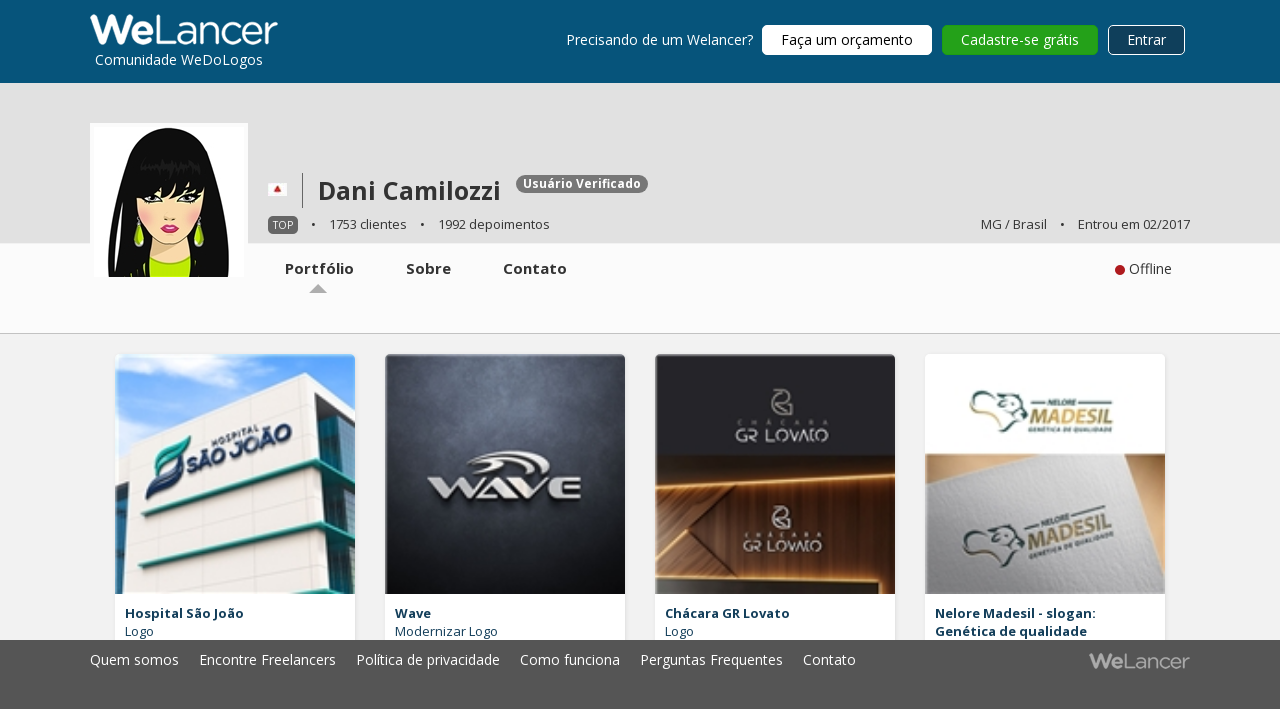

--- FILE ---
content_type: text/html; charset=utf-8
request_url: https://cc.welancer.com/portfoliodesigner.aspx?uid=386583&p=275
body_size: 95306
content:


<!DOCTYPE html>

<html xmlns="https://www.w3.org/1999/xhtml">
<head><title>
	Dani Camilozzi | Portfólio designer Dani Camilozzi no WeLancer
</title><meta charset="utf-8" /><meta http-equiv="X-UA-Compatible" content="IE=edge" />
    <!-- ==============================================
	Responsive Meta
	=============================================== -->
    <meta name="viewport" content="width=device-width, initial-scale=1, maximum-scale=1" />
    <!-- ==============================================
	END Responsive Meta
	=============================================== -->
    <meta name="author" content="WeLancer" /><meta property="og:type" content="website" /><meta property="og:description" content="Temos 14 anos  de mercado, mais de 140 mil designers profissionais cadastrados e mais de 75 mil projetos concluídos. Venha fazer parte da nossa equipe." /><meta name="description" content="Dani Camilozzi está na WeLancer. Faça sua criação na We Do Logos com Dani Camilozzi e com outros 157.523 designers da nossa rede. " /><meta name="google-site-verification" content="wWj6nIXAAQigxq7RYd7ri1jqG_n6uRtA5riChbS_ChM" /><link href="//fonts.googleapis.com/css?family=Open+Sans:400,600,700" rel="stylesheet" type="text/css" /><link rel="shortcut icon" href="/img/favicon-welancer.ico" type="image/x-icon" /><link rel="icon" href="/img/favicon-welancer.ico" type="image/x-icon" /><link rel="stylesheet" href="../css/lite-yt-embed.css" />

    <!-- Latest compiled and minified CSS -->
    <link rel="stylesheet" type="text/css" href="/css/bootstrap.min.css" /><link rel="stylesheet" type="text/css" href="/css/new-stylesheets/scaffold.min.css" /><link rel="stylesheet" type="text/css" href="/css/welancer-stylesheets/welancer-app.min.css?v4" /><link rel="stylesheet" type="text/css" href="/css/new-stylesheets/font-awesome/css/font-awesome.min.css" /><link rel="stylesheet" type="text/css" href="/css/new-stylesheets/responsive.min.css?v1" /><link rel="stylesheet" type="text/css" href="/css/welancer-stylesheets/colors-welancer.min.css" /><link id="stylesheetWl" rel="stylesheet" type="text/css" href="/css/color-welancer.min.css" />

    <!-- jqueri 1.11.1 -->
    <script src="//ajax.googleapis.com/ajax/libs/jquery/1.11.1/jquery.min.js"></script>


    <link rel="stylesheet" href="/css/jquery.smoothness-ui.min.css" />
    <script src="https://ajax.googleapis.com/ajax/libs/jqueryui/1.11.4/jquery-ui.min.js"></script>
    
    <script src="../js/lite-yt-embed.js"></script>
    <link href="css/welancer-stylesheets/jquery-ui.min.css" rel="stylesheet" /><link rel="stylesheet" type="text/css" href="/css/sweetalert.css" />
    <script src="/js/alertcss.min.js"></script>
    
    
    <link rel="stylesheet" type="text/css" href="/css/welancer-stylesheets/designer/portfolio.min.css?v=4as4a">
    <link rel="stylesheet" type="text/css" href="/css/welancer-stylesheets/home/index.min.css">
    <link rel="stylesheet" type="text/css" href="/css/welancer-stylesheets/home/modal-image.min.css?v=4as4a">
    
    <script src="/js/jquery.infinitescroll.min.js"></script>
    <script src="https://cdnjs.cloudflare.com/ajax/libs/masonry/3.3.1/masonry.pkgd.min.js"></script>
    <script src="/js/jquery.mascaraTelefone.min.js"></script>
    <script src="/js/welancer-javascript/list-portfolio/portfolio.js" type="text/javascript"></script>

    <script type="text/javascript">
        $(function () {
            $('.menuPortfolio a:not([href="#sobre"])').click(function (e) {
                $(".testimonials-arts").infinitescroll('destroy');
            });
            $('.menuPortfolio a[href="#sobre"]').click(function (e) {
                $(".testimonials-arts").infinitescroll({
                    navSelector: "nav.testimonialspagination",
                    nextSelector: "nav.testimonialspagination a[rel=next]",
                    itemSelector: ".testimonials-arts .row",
                    loading: {
                        msgText: '<em>Carregando próximos itens</em>',
                        finishedMsg: "<em>Não há mais itens</em>",
                    }
                });
            });

            initportfolio();
        });

        function initportfolio() {
            $('.mktel').mascaraTelefone();
        }

        if ('Sys' in window)
            Sys.WebForms.PageRequestManager.getInstance().add_pageLoaded(initportfolio);

    </script>
    <style type="text/css">
        #infscr-loading {
            display: none !important;
        }
        .modal-backdrop{
            z-index:0!important;
        }
    </style>
    
    <meta id="head_description" name="description" content="Dani Camilozzi está na WeLancer. Faça sua criação na We Do Logos com Dani Camilozzi e com outros 157.523 designers da nossa rede. "></meta>

    <script>
        (function (i, s, o, g, r, a, m) {
            i['GoogleAnalyticsObject'] = r; i[r] = i[r] || function () {
                (i[r].q = i[r].q || []).push(arguments)
            }, i[r].l = 1 * new Date(); a = s.createElement(o),
            m = s.getElementsByTagName(o)[0]; a.async = 1; a.src = g; m.parentNode.insertBefore(a, m)
        })(window, document, 'script', '//www.google-analytics.com/analytics.js', 'ga');

        ga('create', 'UA-51237738-1', 'auto');
        ga('require', 'linkid');
        ga('send', 'pageview');
    </script>

    <!-- Google tag (gtag.js) --> <script async="async" src="https://www.googletagmanager.com/gtag/js?id=G-6W4YCGSRQR"></script> <script> window.dataLayer = window.dataLayer || []; function gtag() { dataLayer.push(arguments); } gtag('js', new Date()); gtag('config', 'G-6W4YCGSRQR'); </script>

    <!-- Google Tag Manager -->
    
<script>(function(w,d,s,l,i){w[l]=w[l]||[];w[l].push({'gtm.start':
new Date().getTime(),event:'gtm.js'});var f=d.getElementsByTagName(s)[0],
j=d.createElement(s),dl=l!='dataLayer'?'&l='+l:'';j.async=true;j.src=
'https://www.googletagmanager.com/gtm.js?id='+i+dl;f.parentNode.insertBefore(j,f);
    })(window, document, 'script', 'dataLayer', 'GTM-5MBPP3N');</script>

	<!-- End Google Tag Manager -->
</head>
<body>
    <!-- Google Tag Manager (noscript) -->
    
<noscript><iframe src="https://www.googletagmanager.com/ns.html?id=GTM-5MBPP3N"
height="0" width="0" style="display:none;visibility:hidden"></iframe></noscript>
	<!-- End Google Tag Manager (noscript) -->
    <form method="post" action="./portfoliodesigner.aspx?uid=386583&amp;p=275" id="form1">
<div class="aspNetHidden">
<input type="hidden" name="__EVENTTARGET" id="__EVENTTARGET" value="" />
<input type="hidden" name="__EVENTARGUMENT" id="__EVENTARGUMENT" value="" />
<input type="hidden" name="__VIEWSTATE" id="__VIEWSTATE" value="QIf77MgqosjvuU64+KUGq+9rDZZnkjKoydgl2tDBGxXD4tZ8hAqsW8BUzOWHVXLy58Oul00FCPWYem7kLS3xgJzLV5/wXVzV9GxGXLqdGi39Zmejv4idl6jG07t+jstCzNX4CDySvkVpg0cdFdGvXoR/WgZ48baVR3GJARn+lDykn//Nhw4vavnD1GEmzowSBlv0eGcwYyb6mN0FhhZBYXkp/XxGHFgKslO0GRfMnogE00Su+6os9r/vryYnzuF5LgkKqGCtqYZee7+Gz3OzISv/uAwmqhAvoLuTwMYVBJ2JtbzOUL7WZX+FqM2VWQA0TmIq4BOK8oi01bwFQXG7H7glONqhK2a1I7koPwOdPbhAgAjfBkTcU3zD1ut2sKWhCE1xytHfe/N/NUqMTdifeUwepJEd2BxQLMb6hx0aEdyne7ereamL6WsfucxqyK1E4bv8kwQGyB8GWHqY0Mf9cW8pjw7YnNanmKy+uAUZxmHmA9R/kxg+CCicg/23D23qHUZpL+ZZjjqXvf6dgLxQl5lLZ+PP8rCP1yOuGGi5GbwO3XCMj65RL/w779uWOvHpkRWoZROD2EElN5aSK9hafqe+JSpTzV8+lfsV9Bijfz6a10KpAQ6645I2/RgBdUH/HuZmth5srxdaLjUpgs+ixp3hch/gc/sENMODyg8h+YYTvjEDYPlvKJfQ8Zq7docQoPhwqjAAQFklhr8jvTbsJiLseVR7Hv2XoXsPLqu+huk86lCEX4JMcoO7QSemfgL56Hgtjlgv+Zkg4/QgjztbQKSkDE2hdZi/FAQSWUuE8+vAq2V6yGxWV5lqs3h5zBbjYrBkutXOj/FmjV/YRcopnPSORkNifgTaqa85egd4tGc2f+SMXh0Yy5aub82701unMO79tVFtMLGqHWw0u5iFTVAkRCWToukXl3VtdrEZi8ZH0bmwkx6NAQln1S2Qp4mJtG8aLZL0s/iQetdVx3GCKnACvmG7mYZztXm1cwa3A25u2cnAXK50WWaMZrVStwDf5Dh6jhZl+FVH0VGkuz+rnz5HaTppgg/zLTkVzMQSw7piGNvfvfHkJTy6fm1f30FZ3RDhN8AcaqU8xucM/ByWd+UV4wWHKmLA1ZRn9RopnP6BfRX5Cbwaq8w3NHx1pwyJKO9uvaJRBs40g1aT0k/MctwDvM7yiJKeolAcHRZKHW+tweUBALD70o7Eo6+ixdyOytY91XyD3s+/MNlqZfqBjzjwY9bH3CvBHoV/0umwviiSNmxE3qnpIcFILinyonKNG2jMHrzrpuQrSs1xnoRo6dDIxnGHD1YcAOuT2XLUnKxqVKcYUaFMobWNXwvbRosTsDPnAZjeUYnBhSkS5J8G382rQgkjfnm+iS9TJdW1TkTlUHv5gVoQIcRRtYZ/P6vsIPv+bHZzf3br2ikpNQp+LPk+ecTTFdgK4nIR+3mBVz+V+LAz8ftcLG6WTWy92gmxccgFz8SR1QU3NTEf0GU0688G1ewUlB3gAsynk4P1hoKl5RFupuzw3ZETX/srkj+UnfpHJ7+iHCK8uRWFFY3PZZMTw77WFFujL/8zcVmBFGotaBPxB22FDIIldvJfxPXmp0kOG8Cc70NloDVzfAz6QLqU9JYCoZLYtlnRv3uvSRa8Ugschm2T/pkY9IK+RNhINfkc4MlEg5GSFD/mBrZcc2MA0/IPf4X+wDtCf2xbQ4kXOxjXLiswWbPjJpLMfAP1JDhaWuHfIWTE4LRMKAkXg6LQuuJFF7IoSvJEDDi1tHAmUalA635w1qDWDWUQaAlkUGLir+wMG3e0nSplO/RHCoEI20s5bYRT5cK2c9qjdMyD6hauiiczNysZWInvvgwTNN5AlZysN8J215SlfXcBRT1d5FTSKP7W9eRruiC5qDTbU/6MdleLQ1rkqU9HjyQxo5HfYh6cyu9koysSYy27f3XVG9ALkkmafeCK7BSdZlTbp+OVBJc9F0z43M6zn/2whNQLMeFnTCP/4dYH2qNOz9aKiohSq4Q6hz/aXNoohHha7TXifOl7ZaqghJA+Fa29ZUFqqXNJ3HYlmgfd+0r6+BsRE4/NR7JF8a1/V2eFYCR8ZUvQ6udDoEUMO/53IzvPmHfkOdVn6D5fTu//py8Aa+xVC2HoNk/3bIbPQzE8cEoSEPzLE/5f3Ops0/EGsMRww2wi9Q83YbaJZF0LzEYDOPVya3wxRa2d5GsOmANsZsvzgInO5ObEINBaPK8vob0qnA+QI6DTH4kqXac4wfiH93PVaalnCaKmSvtQ5pEOA6suMwzuqHO6wUAWNHMtLoC2vLJXfqIWWGHRoHNfcMMo8mJrJ/7qEfrzI0XCg3a2lu1mOuSvKYQ9dWnpdp4MuIYunHAZY18vJgPnebVpkZ0/JfsEiL6h1GkBD+VW19s/eiH9PWWvJSFN6/UXrv8EUH7UUe9M/r2r+43Co7bBF13YameWql7r+xohUuEw7VK8nkKWri4PygeRSXU02IP3GVQE7jQopon56dEzfq3dm80/KPn9fuyzeD4cwlYo2Mm3DJphwPuvComGqevM3hhtlo2yyA/gvl4Pbj4Msa7n670xvgHdBL0Rx4T2Rs5S/vORMUfzMIrPimgHdu1xVHNuYrqZ8ZTeoT/ie7XnG8PxTMd5LIoVbfI3MoKrMTX6ycHDhOM/nZBSZ9yvlFtR59yvJpaO1IDp0pbX5ysGVHOLCtei4V6EpXIRjYSvwY/cWQw+uTVVLZ/G+1MTYCTdLz353zzDrsiL/SCkKwJlrFsWdc7Hr9MZMYs+lixYda5yJph6zoOesyJnN/qnwaA+PYTEgDanDVzMxHzg3kn/[base64]/8JxZYVgBDfjoU9ftOCAgxVnqKoJkq0SxV0wt6i/tsLjzWEj53c0C7aD06PF8XAMJSjfOiLYxtu66v4Rejyz062M3OwLenKJWpSDG/6Re7Hm77ddJNlMNnp5abqYbNjub/3tWU9jnkJvah1LwTu+4qGKEZUnrc/qs9LUMco1Y0v2uHfpr2UaLHh/[base64]/imtZ7dx/9Ruag3T+B+3Ky59tjLnRb7eu1x6mpAv2+ikBu/dSE1aLuJpudOt1+55KRpLaTFamJSM6uIbIqCw4kjDB3FRxExMLadxWby3Nph00JyJXnZ3rV4qOUSdmSaH1ms5aiwkcK5KVRusO+kjKjlRh3MYSBZzYgXDXy86dCk/35rxmKpZXuLShaeakiNVbWuTAzpM4JU/D764LBYgdIBafll16AEI9W1fJhapDZmfgdjWNEfZITNNkK+IpO5R8BSzp4O1gm0N8VmDp2qkyTmTreiBi4ZnhupgHZA7MjmV1JP4VTPQ+pyiC2uT4AuxxzIyEsM5bmS1uGZg9OcmCVNnzGvOxIMSUXyuq7aMcHlDQIQnc4c6w7aWkc3CqvH+yE/wGSOxZtzrRx1FTCIksvW5pzwGg55A2izibhItn8NBHSK1G7sVk4JzOfRA3nCVQKkc2SGCYPz3iMJ4Nteo9iSRKwQuDtPtcZTchc1DwE9qjksKuJCleUYkXYkS4/RyMuT52tcyYGTOEN1AegIAOWJ15qwAs32W/KgSAtkukz+gP6oyhy/WrQojmmkqHoMxKyRBvjq8vSvI06TTCCpC8yrUAGWEN611Mlv2zYNhTvFcZexPtBJ1uctEcBwm5kZHIp4QQ5UpE//6OUWYYH1A3EsHuuoRosR5amwdjErdxqIJGQRkn6PkyUW6urmg3OlrDrcE0uAUT9u4EJnTBPqr9j5HofljxrINieLONIatQuOmVWkppvGSGzDuu4MB5djMUDlkrKMK23d+JKQD6iDD6mAwaVG4TB6DRNbD9bmRyX+nEbdLq/KQEnDo5nKlzLG1FNEohHyzOAapYV1CvDv4U3V7IYVFXACVz/s/MiQ60X2ZF9GClhkieNF6KdlV8ML64BhByTAYXIhjKH1JlOtvBRCMMdo05A+utApi6djqvYAcw8KqVJ2W5k7JxAz7oNGjD34J7eZFdHhvCw930wIkCanSaIix6Y0fPTPhGMv7FH7W3QnAlxj0RDvbhipIcdVM2uR9YACAL/Io+QmJUJydfIE99d49AF0B4TeeCGKX1JSJPTici6If0/wRjxdWSajKjMbIXpHwsah+aTnSVDslgiNZitkMvSbXd0q4JYHz+3H8l+ATGF0PS1mfeooMu0lDoxLRtJNdwne6KLmKpWVDtGlR3Xrk2SGsoG8JDGVXKUmBa4XCbawG4MFvMLdosheF0IPKNt6zf42iyvndJ4yQbmBEs8BMT852O/lsB2350F51hQmfBY36VkjiVC9yKRx+ehpwi5RHTyusyV2xFyG/H76AXisORMxFPGTL3MKA1PIQZ1FUs2NpUN+6CsBePi8wvY0fowYpAxtYxWno2Qi4Ew33UF7f64OK7S7V1uoJyKbAp9bWeqU8pJFvR8ptn5wEjXkRByMsT+BYs5iH4muecBueth/vHXcDedKNlCh106n5Q5Z8qnWGSDso89rqXzm+CrIfIYfDKN5rUs3bF3SUlwyPj4uxJo5EDQ1fx20sBZnupLh0cHAS1on/8W9Itu+B5G3e6xo6Wf4m1MVgzWp+wA11TBv3WkgPwPLP96ym1KU5JlzWgOMkW4hkuDlAikHil/02ITGktC+XJlC0fwhmZnv/OHbe/l1/Gm2vcWISzCt4jO+cOETk8aDccon8rqRj94rVh6yGYd4i3mPscTtCqt7V3DTK7ho6rVnEZ3DnduaFT8hnWmEHMsmq2am5/wIalkZstuOFOb892dPQa2Pl7dYAftgaetTF9FRpS/hH81mNuOtD1ywokisK++GUGvPro1pyptgFBU9kBn1C24RI4gYqYCw/ZBcL3nS6cOdvUqmC1O/S3G7w86jXVl6w3HXwus3jb86xUjPRab7W9CzqsRkJn5vGfwU0M9G+l3EMC4ybpEFGU8aMAaK7E0Qz/2T/e++vRxZPwlsn1jHz0WCKqHMyAEoINruqeHAFhd+oCP3xdJd6/w7AdI6XemcggNIYGVeuU7d+HGk8KeNHZLhuWJZ6jw/OVDWs5Fjbqx2Ax4Zxt9SFcpeUG2bzeqQxcbyZZSe+ZAgU4oBHjHXB86bU7l1AIH2zlJEFio/j6dZOMrjIoBFx9MmNnK5533sXvzmfhNuyqBOSEBJpKtFVFzGRp01HIHw9qCY/4zkC9n0DDMGGJPQ6XJlfKDd73zyQ4gBNm7VFdB8n3fASA01uCzn9ztTyyDjG5+7QPZsn87uS1OCEr+Qw03qSf3vqJrlWrzLH+YU/a1xHHBXUcQn1IrDr0WiqNqqQMs+zhSwMwQreRXgmEgbPDyJ6W1njwfKR8TL/PueZKPBIbA5zlavQWzJzaFEHNwAvw+1sOOrduwn1pC0IiE9nFsci9iJW2SBU8uK7cbXXTEETBtmYYbooHvvICd05/Bwy11GeTWym7efiTljW5uNSdxV+UAHIr0ysBLxcrmwzQ+vQLVRel5jRnS8I2nOIjtGx5H7qvsGYslG0gFoysAi8YwN4SmKd5b0TAhFaeqOIWsGFQfc7ZBs7NDp3c/DrqOq7U8MtizLRsPc1NhitUJjSHtFPCbBRqV8lNNZActs2DwbwIeRiJpZlBy4eE8do3E2UfVfgUoJ1ia9dY4xQtk/AhH+VlQSX9c3BQpFD7kgnyUvUyrE98oapQ92CZrM6ZzQU427hDXcIZ208bCwM4lIjM+SmeRRECt31fwWiTJdWChnx5zgXCigheQZI7FgKMbY6Yhl3wUIydGQErWHEEKaNu+x6FNbjquGcE4Ae12GjHF5BW7gvHBvnWzRMH/o4TUwUolDoQEhQ4QMaFEJu+E6rWYeqxvGewy+cMZq7ED/wSiRtAL5j7WaqT7t1f5tZ+PPtE6llJBnz+F44siuxRdZC779F2vI4ebeVPZ9wtG7/Xk6pV9U5o/NpKNvqEn8TqOLqEZfQhN9AA4D/NOSqjOAYrjgLLKyZMRG3uQxVRyO8NBKBqYboNXFiGvnB7mj+twNrh9wVYiqgucfR+0hSz26OqJvaCZfsZiutRnlZ0zjj//h9GHX27oFO6UH16ZWQ0v29gr+LxsSk9hhDokjSOJBzUBOujFcRgCBQLgdIb29TO3M6oyu4uOtELLscqBHCSCEafDfdey5OoJCTfiez07u1zPThvKgXJJvW0HOXS7yCaQBEtCfwazHNm3nm02StXlDStap72vd142JFfBDC/P4B54ES5sHOTd+Jax3DeGX5AzK5e10MM+NkoX9AkADLjXz+PiAFRc0q3Au7E36J4529KAyuc6nMUBcGyYLlEwd0CIcpECkquMATcBAbiB6y90/yJkHVrssuq2Dn40eBw9J/DzJAYpQsu2WpMLQvLR/dkGEcMYdrAt/bWeBpeuuoa97kQJ5eWoOfcDaNWfwUmXh+KepEN5B8EPhfjfOs1MHNwpaVzMQzp+ct4IxYugOCcmsJmNla9nRCzA044mUfCa8Mj47XoJTPvK3J6+mvHgRzVX1ji0/mElueQmWKHP1ydJntFiHYVjKrdtEkayLVaLuOS7d2GiNvkRCEi9B1G/K3YJnCL4Vv6uZAl2P7KVFnOv+8XeChqtUhVInSyIXXbJuclo6nNyse2EyR96urDgkyzRKmxMoexztFiK/xycP8Lue476GSTPr3OxP+kB3dxOQcplPAqUSA6yn6uQC4XbLmqDF7EJ37nbmIz+sJT0NeZCCns9YfHp9zsVGqsMvIfDPnv4qpKSR1yFYl64BpEgSJUqwEIg1t5veNqfe8Fjzqb8378DcemQdQdnZ8p1qxIjkHZY1FfosQ/pFKYpsHvHs6hpnrqTwogJ91DrPnJb18HHNnmygq3GTKPYi8ATIIhQV3H5CpPn4kz3ZHS1Lnt3IYU3wOt/[base64]/SurYFR6ALYm50Z96j6Pnzf2YyrQcCC9LWKOl8ZjscYGJcwDOLMJrVZfj2J6ZuAqZnl/C8yfKeUh2kR3j3Mm2VzwL4FBq+uyKngdwfFcxYra2BEtNITbQP6NhT7Bt/XD5YkeSQeKBMFW/4uZ/xocjTLYitwbuFaD16WQ7fmgwYUBJ8lvy5+7gy36FUVfDoc1gU6evLg9gblr0R4YBmVLuRC+hS4OV0tCPOz4kTO9uMv80NU95MnNdQQpO3QFugQWzp4mdFjI5CKSBOyvV8SHK9a5nPKRb3SaoD2ZNYWNzsUjqFtDS/XsonorFf9iu9d9TgkrAksL5RZ0BX7ar87ZeczT2Kz44FWOIErD2RmzRueaKbaWzown/UPxRCDFo1HEYLjvVxfIxALg3uKQWX8wu6+ZQsfcww0djaDnHfZrgyuy/lYQqCEQygTBUxelbejdpFETfdSfqz80NFbDwvs+3JMLxh/PwHU8+FQqYC1L7TihQY1/2hS0ynFQm4lFRWTnCOG+Xp51WAhRcW8LpV0DHSHkGJNVS39RpEfld6UJ0Pf3jZzvqxt85T2ejfzSejra7TnvJLX4M3zq2WUhgqSbD0OpvgonTemOEswqaBYhwiLGVVoBJtY+KdTmPkY6cL2eNW6lsU7baPNMqqHvdhT5iELS1Oi5gsx5Sw8uD/gGOEx1B8+SO0baICDl+O98pQPTExoax8rX+Wmd7YpyFFCzI/[base64]/b2ZIAaV5AumycZ6IqpRR6Sgn+n4Ri22FVi9i2Xc9zN2NlAtJoK1FO2zR72zPg/4M+N/2Kyz4mq0K4l86Yk0q9dLlI3WYyx850qvUQB99Ixq3zhaK5FLzEfRkopcOMuJhzfKla6ppSqCtMNgv2J8jV3RUHCXJ+IWL0rM2wmHKHJwyGppGZEhjK/[base64]/39nIP3Yw/WJyzTfxPZS7dwTjR9NxOCvpanLqh4DB4UE6XZ3+9eI+Y3l9UqCnVIlb/wSmNb/[base64]/gx7GYpjwklH8OgST+GihjnALaBAaQkprnWdttY1HqdMds7mKu9K3HNP546Ugz4uYUdLrm2AJaej9wogwzTpMikIbKMiU8MVpzPDQan7B2rQFo0+qfS6xxxtFWA7OxCv/Ps9yE4Q3DXvReDfBe5Rh4Y5tglOK8raXEhf/+rz40zchWiTcCoiMgGg2cysYnXSN2QVSlHAZX1p3lMWtQHCpalXzH5A8CUIO68ac10iKzEBGUEtI8DtxS7XyR4gBSfUWWeYHbyQzD3lhhpEH1LAAdFJrWEax+DxJ5axBVPiuowC2pKof5PbYbqi8RdpBm91iEFZYNbh9n/cENvUZIQhWKOy1EQESrjxTlvl/iyJTMjAqeAaY89dOoem7K1Rt/d+INI95KCT1y9VorsVRo14IWPtaMrjtF6aOzgTfOe4j2Sr3ToYk6ODMcihlXUo8LvJn+fum5/hU/IuoVyq8xm/fXmr7Zgy7c2Du9jWPdn4jz510YWjfe53Mfp14eRe3LcvqRdskf1+WnvvvP5rd3asQLgbstOSHE5FZ2fmLWp8RPfQJu7T2+mH6SYZdqF30zpgdLHChMjN9Us2B7BC4p0sRJou7hiSFO9A4m8Ypqx/Wm4aY1At3qQNv3Oq+fuQ45SmDAIisS4/6WBD64kyHRVrcp83nSDD0/bHv66v1XCMaauO/k/Sp6bd6r0PLw9WYzjuue7jhbqHC/UrzrHuilCEAymXlQBQhRWjf+FJViREf+m95DH3ummaosSL9LNmkEJkyPKL2gxMaYgbgqyiQPvfv6q/LYcyi3X1imjP7dkGYuEpV5D8JmoQWXxx2IADpYOZkKEfl839ItUEeg9nSAw4Qm0x+J6f/f1O0yoDyOUnvpD9GAIr+bpc8CCC0p5HUaIb7qyou6G8awioLci04IgSDt1tjLVvZcCK3cKcwJx5C76WQIRifXzLnvuLnswGKHrB+v71bYpw+Hh2g3HW/LB5OMr3t70Aj0WN+Ci/GSvrsywPrgd+Ks4jTOz/06ITa+ELRIDfUkV3qt2Rn62ErjuIFEVuBQTeqpbZDH5fJMBKsQYxk80SMUMsTazZXzT6iL2PFycTPlM1RTF7n9wdRgntHeS8RxawaeItwdnOcTPKH/pieO1ZoO+PcDOKVG9XvrzJiiopwtaanDLdJCxmArMijVsxdSzKttp3+0GchRJ888AfX/UHY2sm2GEjUgVen7HLwCx7r/9ajbBrt9dXU/9OYvxS03sP9LzSNnlvhgBRUMbQ+6tfhp3kOHXdZ9OdAAO3Pd7kbyIqWzXSudT/UHej/+0uSN3UkzCV4InwOzxCzqlNZEWLubH/CIyIbtFVY8s+iY00PaHkrIm6Cbly1hgQEW1ONo40sfG0kdLsyCOfQaSQEE4Xc/ANWYIuaLNP7/7AuqJhzErk7jIPRPJoFeX0a96VIMGK0EU1nJBc3ffy4/UhYpsCmfD6ux19rQlgbQ0L4P2RBoLN10lGErQYgsXk9+SIVS9uY2T5uwYKM2Zb98r06dsRkTDIDI5bPFb8MNtG15fdHNZ63SzCb2W+/y8iyUV1+ieJJ26mPPLrGf5Ymmb4c+12PCF+/Ejnh/l3sAelEaIMXUrChZyAioKEbz/l1wW+GcK+ribTtzygbzImNbkLE2ldzbh2zkfTQRfUAOs0FnQWWge+rv68ym6untmhtYIMuDg4p9LdZPFRf8ni6cfRO2/0/hO9iGdntYntEmTk7W5fSP2NNvwa1O5yev1ukc5avQFFVAPJJqFpli93NmD52+WDdQC9dw70SoHDt0zX08Q9gHyuS/P53EuXfmMKHn2aWLI6yGsoCkn2sNy/CnulDUufN7A5Ecf7dt0/TikqHQA3Hvzir8dnwf4P/[base64]/I1Pe0UCZQJ22OWbB2Rfj9MMdGle5l8d7ybhYEEee6JhBhXQh6KtZwvUYJV3lhnX4WgomwxURuNqhO+I4fn2rdlgDDQ4YiVytLMCOTpiVMMKNpCVWv3MkpO/i5Anop9BviNmUeHUPSPQP0gJMnCGk75zYgxTMQ/eSvZLsrIdT4ryShphdPH+tzpIR5aJAUb8emRufX5hTMcx6JtBbBc8yiv/VEGQjv9BAbw15jaK8UjtWNIxc4j6VKcfmexOSpNhXHZII9RD4HS6QMupv4IzmQCclh/qXrsajuSCtnz9d7LuV1CcrRpLVAPBHjaVJPoMANzseyq7Z8sAAzNYoZ0M/oHZPnIa8QjHWjZG5W/FXF/GuOEPj5PnQ3n9QSEXo1t9D9gx02MddtJbGEKG/ZuT/h5f5TpCZUz9UFClP0hf+2jFDvTOdo/21TQ2HEDnqTGCpIuC/blrQxjY0GNgi1+a8kowp2RwUloFhJ5CRn6h4KOItwR2ljbCoX8g0ny7jy15I+3pCOk/m0ugFHuOgIIzW0TD9x7yOFgL4vWsfeYjmxxowk7ogB7yk+zgpud/zSb0sleqqyEpFYt6yjzh/[base64]/U/GsYnjHEVmCTv3GrcXMDldJjzEENJT3kpS5+FXAykURzuXPr5t6vIE2N9yxlb1lWjyAkk1EBEM9Dn5P2Zwh5G5yuNnorZ0cCz2+uxwRIpdR1iHPjnVuRTtsaD2/ebyw+t5cK5oho/Pcv0lR+K+tt+xtIA4SJHsgk44IvEi/Xy1rbBOFR+7ixDfprDfO1jZDML24NasAEhfQjxZbWXXkGL9xkZ4P/vXoYDnwHMjvelCpqQdie0yNsoecE7pPwWpo1FZW0ORO4nzbmDhnKjKK2T9SjCXh6wsbnXrb44THWFPOOrrG8fXNiAfCJ1fMAt3tH5YD3gHX0nrX6yaVijXMyYOQeL+5c303Y+RXP/96P4FVGqAIr31cR7q9xL8la0p0wltY7np2Cn/j/OAxQIdpwemFgGhubSSDOr/N04hYooN5VsGGodp81jcTAAZbifetYJk86JxIhIvVdO1Lr1LPFCkXjpA/SpkUY5oMyI5C5bHZ9NiENDvHDQJyGk4biCzQOeL8GydzuoWHVImgLac9N5B0ZCjfGrio8bMZqFRbkB3a1DaH+kX9/D/T9smsfTmDFdxXY1/eXOumuaH2rFRVdxVAnBN59iKny3nsHHSk/6Oha2HmsZqqyiRIRXnWo5T0xL5Uuw/51KwBUBWnH76ngQi/8eAuBNsnWjlTEKUGL/jvsIKu7rbr3nReLG2LHsA4Z5cbjwRmU0DomvvboxGvLygP5xT/xiFxXYkrZNYLnnqDzoXgsiTOi6W20tYeMah/rlFYJrABuyXQOqSHGLIIE5Xpae4e3TBND2hkNGwtucjnOMMu6PpbR+g9RIFfAIzkhwpRJ1K//YLeElOms70+ZuWkYnEHi1Ny1dBtweJdU7epQfX9ycbqhPlo58R7geEdEWEytN5UnIgZwPkqb65Erl9NbCijninXIP8cN/efQUcr0zffOBg/kxWAIG/1bBOFyLo9L9JD/cdpMBIojxaUN3ZF3woUYiYaH8dzONNL83+a9x71wPA47h/oTZVdlLkyc4gaqRCaON6i6v5d6t52SZL4jgaYGkzIPCz7vyXg68kECJ9WzTqkT5pdU5mGrNFNWs19XzZwWD5AHLMR19CYKP3+rNXngVsvieqG+qpLEfbBmeRM5FKuGaYJw2/[base64]/[base64]/NI+qUfDjNHtNHRWqK1LrQjZiP8ZIreoHZvw4+LlMRFvkZ+lWd5t08+FbdSH29XqI/UMA0ng6s4VOKqmMY2QgLGSkDFDg81R0fs9UijYDPAbMYuZ5AhqRDTIl5Cc+OhIRaoM4GA/omZiWU8g3Ax8QNwsSdaz7aLo1TShAuIyOr99IkONBVVu8hVKvcWoHy+CMD2MPnD8D/Nv3xSlQOdbQv94nBW5NVdauoy/N0sA1TQ35WVfFxrZlg58P8hn0Vvo6HdDsXk4LCfNpsJbsRs4kV3kPUUV9D+RgsDx783ywOWgwqeiRGGl20c7XVeE5pvU25KynqOWsFU+8Dp1ByHe9uv2Vz6ZdFcxFIANKhVbO43oc/XH/L8C/zr5xx+WE2i20ejtkPVkUwDkqWvRKga43JMvrlCU5D19cX43LENye5ABw78R/63rjyK4JTWqr8V6A+jGZ0a1MQHpZI/pDcabb9cDwXGJ8XZm3kzjudK9wLddMgR4rlzqN9TmTjSIebYaTIasrOQcitEra1Q64/ngWEwMx+GYq+QDLqhq3/RUzW13p4UT37La8+a4rIFE8V4B/mQbi3Y7vwW5FaJO03BjuU2iMXWr4xgmSde8dMb3q3XW1txHB1K/rAaUkbJFx8VQcFVxBFw1YQ73F7Bvv5Z8qg4iqkpvMm5FxAKq5cVIetlTkqu/LGH0uy57aDg5/NJ15IsTtKcUrzURHf7gbA9YR9aNqUklTvBSGEMee++1FLh7GJ9fA5FtTdhzlabC8gZWSbNzljDRLVOhtUr5Qch1VytTGFwWh/BEyla6Dy/0IRprQ87oMYccfPij0FChT2hFa+ItFeC4412iNn1AOk3LDSHBGgG2WBFpQo4fZdi2eazQG5IuC7kAwieHQ30uVWL8ffLJ650Osmbre6tD/8YadIEWQJqvwRQV6/CouMQ90iOol6B90ZSF5pZMtQAH5oMiBOOh/mteblXVurSZVUWfql2YmE796GW7Lj774x7xRvsVoVyzhvfTr44kQmj5/f+civiZCpkA9H6SVDuIUGx0VVOHK0KxTXuhGL/Y+5MOfHQDAN9zMBeFOY9lSkbJTftSlBVNqd4PbZB1uDCkq4L9a24P20/TqaZ7OkNSWRgwQy8vMX2APafGIY3P7Wv+ZrAKFpCaxgCHwoejvaWGAOhheLN6IgorgiuGxGVDyu5qxZx9X8rkkGQnS34BdN+H80qHRvYmnWblL3aEdyJLOyXCahVog3H52dP0/sJzjIUA91wgqv0jZzuxJt2HAfvWLXbIkLpLL/b0qjfCMRpvBe3XBYKFRCH1WmpO+r+3kwF64p7J+DSqsktKQf5VMWIw2uwC4j6rUPR8uPGib3HCpm7bvwWN+Z5c4oZXSrU4+6E/ErefQgfY+SNR52MlrjVDkYYw0xH/iWBnwBoGdJUkILfcEmj43Y5BRXkhdW7dfPv6TshzutCHSl3cGtSstBFIveZPKw8E5JCDDTshAfFTF11fASEQcsuJySIHq29WWLfa1yhTP3g+cW1d5HjGvvt+7bVCXIWvuTBOC7qjDIZAK+3bp25nwlbhy/tMLB+urckpBt6Pqukekg+BwWIVxinp8Xwuazgtj+1n8TAO4yTqZWwlvjligcIzAdpIR+cfAw4fXNUMpM+H6haZXnvrezVTaoCjYQhvlO3i/1hyhIOFc4M1t0wV0dUoUatznZF5/uE3BOoUzaGu6VWQxinTItEc7r5c6xNct6gbtxd4IzFrEknZR5FLgi/oJg5VC946TntD/EJxezXB51CjQjofldgAwOafD0SAQDhKFfEpOCy7v5b6R7V2IQYy5geLHomxAV9QuDZ+R78LEfW0XXzxamCVFD+R8Ff1y4ydkyW7ieBdXMIEzITfbcpO+JxpF5IcL21T7H4OrhzCTGN0telscW6MfdzoquICF4uus4nUuugCu7bafgct2NBjz+OxYMhLP/s8oikXe/oDz/90a2hFm35AP/U/dEMAWwIEW5eu/QfKOvshMoQxr7jWAen6y6s6Nhu38hq8nI020DC6tl33AmjjRO1GOeKpmmO2dk5XwEMNuvqY4zppgBKaDp9xc08RcVefH3uitmgnfyeGU0AlMhsaxHWcUYvDDh0RWGeV+ZNKJj6oGy2htDREt+56rpo6iIVt2DvVH7UjdvTaeDw/+Wn8oqkJ2MytkdRcX/b8YIhHEsoBjW5sOvLXj3kHo5pLnlZxK+IsqtdOsh/Se3TY0uWIqm9kMZ0gIn9H61VAXLG0Hf0YdG9IXIXph2g9WXnqZ8bQkEtWyKrKY1f8+dCex/v3eSWACzyquycABzmVunRbXZ8X+gWaezgTFqOMo2yaSmjPUP09GTftrWcJ6opNF8oeXcaAMfBjCOHsE/0Jut23hwu56Nt/IOtZHHHIFcGxmKAdOBM8szaV9bzFYFYDpPmy8ClNqpbjaaa3U79kZFeifnu9m3wHA7kajRDKpE+7QiSmfz/a4AAdw4Yh744QvuBKsJLF4kF7FJ42IWuL4rlKPdVMevNBEYAZJthgCNkqAL5clWBaedNZzWb0pNs/I6iZap6PeGCzAqknu5Ya8Ti7xFo4YY9rAUlfcqgpYe6DRQu7u2hsBpllA6uSyXgRpkiglX746zeXNwazBvwU2GUoqQNQHVXDpmm/VXsF0K1CsdTaMXLCa6JNWa8kw/5EfP3L4+cGGWy2HUrbYXXTlh4a15Bv6PcNjlDUcbUCA6ylJLvUHEreVJXfDXn9GvQgqjSH04odEgvwapf2Xf/CjP7m1Obj5m5TB1JxlU/[base64]//UDvml330uhnVYmZO+5IqLFZw8mes0rDt0G0dk/sziseOvsVBtFDxnw/JxwyiB7hI9NL/wfpOsxOVuvUsal++wBOZbuuQpezm7gd1ZtKJkaUPaInWy9IFAJJcOlhTuBA2r5lwupAoYlmQmdgZMNrEZYEQEHh/JbdhqKHgYwxsdXVs5yDVj2jZsPEtub16MwKMPdRLt56rzSxqYUxuShK+XpB4Szqs9l0gVZe9uizwHIam4MKnv1dqeWsIK5ht2pLPKQnxzRpRVrqlK4zak5XqktIBZPA8AxfYR2aVx6U+is+rWU7ocsA/hlXDUhuixQ0o3c7bfH0u45oaarkMI/QNQTtvYKdREQB/PVlG9sQvNCzux+CWBfnHkQlE+3hxCFd2hJWpzsz0Vmwo9Kv7ogClyUlXrSzBN8vGEQdoBdQUp4p6c5Im9GLkxNGPzNR69vq5bJtWwFFtZEJ0Mz0pgJjjtD/9J5V58a6iD2ZDyxKHu4SY8CxikK8GSFaPN7cNKoWyHjq0lZFhumu2X/gTWxSX1rM8xQArMf8AoaAtqUrR5dst5t9ggSh0UKb0qp0WMoMG9YkIvryZfK67B0hGrMxOKLzALE1zTnaSbWt/CypXRAWYRqh8+HYymKe2SS7y0Oggmedh+ngcKAKT35ZCm8jor/gYj5W20HrVSjZE4kQ83PoZABNCVfv9jxrmOy2QEnyqvEK63LBa+To8XmGUrD8H56/M+zY+8SYsNxGFsimTxAxv9lfeCMAhzftljZA5yHLRSy6OZh9+zHlvHKR/JvVy4+4kfaStoB12caN3R4q2mJsBCPr1OkYX/i9FaiXkvFZ0vcglE6YArCQhc3We/FcB8fck2BlsmHgD2sma9Fn8Kprk+7Gb82Y+lh3lhSfAOc5dmdYk7dbAADgQiGYKtCE1+kRUZn7ZNIRvhWVG3YdVboSmwLJ/FzV8zHiVQYy+5rzGHbJoa5GuDtofQKfv7+GJiGjqAy+mUNRj+5ZdYo8/TdoE8rwbxFP8OR3YE5IA5s1WwFxQO1LFnFMEA05BCcePCjMgMYlBNVjXRMcG2KxEmbwPVyDXYmPlAZ1wBBwsCCkbrm9XuKGkkr6IAMHi3nfShsQ4fU8jAWXHo+C15RGZNEGGOB6V9iDeZhOyajAPYR0LM1F85k/SmSV6vybTu2yCKF5Vyjpq56Y6sWylHkN0dpMr/Mhr07DpjHjTgJ0ov3/Tu8NEupZOlbhujGCHtDMwSGaTHxSdhst6106fFilal1MjGA6gWNWvYu/CRDrvGpljtvnV4Mh9jAv/UYfsCd5cVnV3JJ7b9hAqUlPfNAIk+9GBXDAoNx5cXWfzm5V07JzOmiTxBRdFLUqhFmLQ8ZBTdPpt2ATexBe/vpsFO1Yn0Gr5hsOK9a4m7hOGuoJfki/Swmp+dnLvCF06Vm6wYF/1S0CLWEC47lS4S9P6TKj23QBv519t6lvaeSCxo61Gy0mWk1ePl276RwUNy07E9vcHTQzSIrCFmhCAm6pi9I11ebRDYdNi22hvIT9wGmSO02h3cbVj+k8qhWzOOamyZc2/AAGK8+dis5Tng6zzfQv+3CFkwDIwL+gltcSht5PidyXDnylI784qbiSzaE9u3EiVDxojGBbiGrQVGgAChASKPGVlkEIcQ1IjpSAjl7sjkVhLmbjVPXjztkX48cE13jNcGz+xQpbu5z35scPMlOgxsLyQa/ftWAAZLbzDkJnS05vWJey3NYpKbEiTdfaPPVjNRpheMDvhwXmhjO6XEqUrWKyF/tBSPV6NHLQOn3+AvYynhTUsPAd1MG5lYHwb6igj2ct34I0BY+8IS+p4fTEB32cHzdSt8IyZohW9wSRsWhcAUzAkiK4AzvFQb2s74btKtwjjvpfRK65rKoYUn3n6cxb4xAxUp59bjUN8dwvT8yLYG3E8/8TPmQnQPAPOogAxLiICvtuj4ozuhcqKBBu8nF7F0ZWlU5wRyK1s4xBv8EWhQbihT7YDYtW1XfTL36jNybXrAqbl7rPb2NlC3WjpV6i528/6HVZSsdU9JNcxOt3KXRL3cHfYDwGi8kkmV7vkHyeC/PyjK3n3WcFztPxu24woMu3qG+gI0YjtzNDi5Le77ZPj4sjM5qVkzI2U9AVlN6dG/[base64]/[base64]/yf8oq9obUen1mWVc0EUbAk+f0sYzR2jBGtBeV5+HwSQMqziaNjGqd9vWNQ+N0BVcLW2Br+tl3riEWDUPw7pIAHFc+fdMxUyDazF+/c8KxA7sTtdfbWDT+My5VoTNmsRLoauYRosDMGN3DEBVv4OGZ+4xZ9/r9WAv+5kUwkS8V5VimJzjQMwp7xrA9gwCl+wif/mtgwfh150Wx8KeS0MCoz4XPbmZ9Ik5SF6q/LhL8qzQDKVHCP+5odQrczgnH9CHK4II3pUA+nTx10Pkqsfj8UJJiQ87oEn/YCE52hzROO9cjhlWHGnfNja1nSKYFOqOD/S9/n80Ivs4QED4XD8BaTIB91NU6uTvpkmmT/4815ZhlL5VF678VyuPbb9HjnGcZDXBAMHqVhLuCWsG/X/8kJx5l8ep8l4Xnpb4Ax48oUtBFlTWobz3YISVS/eARE8d/yZj+apsfE2Ie5oPwPslxKDO4mH5BynM8RWwzq9RTyhpGKwc4A0T6Xtyy83SMn0j0tNYZpocMNZvF0nWezM/qL2zupteipelkcPZWGfk+2QfQ0kRJqwFwo2NI0ESYXAGojH5uzJI3hRvQ+OxSCIMYwPmhM5ikYhYCP5gMtEUCmzjmxQJMkt0/QesykgxdoZY2v8t15BcZIoUnmG/9KyM8di9mP8Dwwdmoo7Xoe2lk+Hvk714L59pkWYJrCyxZ0uz7pWPPoJ6ich9lbbeDthFD/LPLpxGGP/o6Z4iiGxFyx9E+lp/[base64]/isDBQEFVx+W2oz7blJjZepZimyp6NpWJz8eoEE2a3wj2Gt+J7qfM/cwoqGfqJ4ylgR3Ntj3OssR/gliao4T6Foe4XvTN0nfJbJBxgU9BaquqpqDPZRdQEnZI0b+xJ8kqXOJlMtVJE4MdNT2f/haG4IK5y5yEEAkjSSTvh0NH8kvGHGvfT8LkoXiD+Z03L2R9/xMZuaOsxOdfT1N6s71/FfBqbz6SfB919AJcY5xsP6mPCpxd3Ci7o4GK4GIPMh0DoTNryzSCTZWzNn5beWbtzZHo7KAAvObRKJoQ0l0+bWUfyrCNjJKalSe9JxZFoR/byPLX373/E910uuCicYaZhjHuw18BbaNoqkeCdCp/5wXaJJC9Bd31zqWOuD+Yw6VvWRawauAfbklDqb/CqHUML4snz7ghy9etH7RFD1s14VKtFDZ+oa97pOrc9FpDNBOJWpLVi92XASgiMWSfzU/QzS59NrwtVdLt8X91JzdI4vVbXfVpM/XlqGtW6cH7sOuTTcE1hIt7feZpcjBm+7mUtivrRAXwUrtzqx9WdtnWtLLZhVdPKf9j533Be42XXwtxRNpUryUB/HIpPL//VMavmkVG3yn25E5tL+uecG3TWZPLx0il6JT8jccmq/7vHIB6YdtZYZvg7gWuemyg/BPoo9DNcO4NgnpdjZCtxWP9P+Tbv6A0mgVWzXc1Vc6GYPsXJW0CHxFrBOyXRp0GRYtajHloea9AgkQYLevbfUx1uimU1CGo0aIDD2y38KIzG6R3CJNXoyKkWra212f2M7lH4/3fr1cAcSmjq+yDg7khN/NP2H8t4Rt+uB6PmR+LmF7uAABaRSqvU8BpQjNWaoWVXsZ1b93p5IiegiJGUILrqUJg/WvpV+sw+6HXWxD39k/eIuQiU/z7PJ/4iAl/9xpv6jMqMNu7iEbEmd2qyLUzRAUTciR3oyGLF1XY+iL7Cce6ADhjuNDj4uXWD1phFc7CEsfA/mcPz+KXVCCH96f3VQ48TnLv7hgKJ72TacTmu2Hqbzch+eZn27XL+yYaS1oJqjPFn9T4uJQw+1dqlRMiPJiaKeiJ+mkUEZhJMYAfFrKiLnpHCA/fKkqZpLXcRuj2yMknGVqh5YEPALQ58K8ZWyGoFUk5GOnOG+wQ9Mb392HbQ+wccbabXhzO06pnax8YDBJk9gL8466j4x1eLOi1qkWSrNs9vE3867lU/vl5AFdGGNv7IWfKwWzwpw9RE6O4JOHfBldSe1Pepoz0xjiuNFVMSbxuctCUDmgFKKwzA2RSff5waUE1A0fBFWtAxLvhLn7ody8YMuZp2f4PmgjTeSZMWez3sx3NrEs5neulYJJIyH975CUAfmds5z1zHnvnt+a4LoiEpBEvsWcXfu026Pj6QPKVGamziWIcAU0Gbvg/TW42yOTI4mOVsHQ+gQQWOiCIgO3MloHxiOVFJ/aYt2kh125lH4f58OZNGSvP7trlPzgbZy7FNxmqQh4HI277lDIgLL0CVboNuBwJK8C17NG7+lRBXx7kzwnm7Ac9cWg9DpZrbkCQUICcH0U8p8jyJSeqiBu9aW+jA+z9I9cLcaZbAham9bxlQ0bizIXp5r++lvF0j5w5th+yx3wztneRJ/ysoUNFVyup4ube+evIpIZPTKPFvN6vcdVdHMUNQ/2a3+Qmfi0mGsjf0sYrKFpT1WCrnXtlv0nLlWet5tHbPD8NKoVYqMST6L7f/AbpJ3SEizvc6z+FTFJJZLHiyOMozcC9xrCNs1QW23jwHvMOiyOgnZ/hQ1r/TSVG9XYERWgpsdemsnK1d/IBLVsJSZkF02XlKGWes5xVgSIy3MKcJf0U32w9g2/7ZbGcA5a0MXTKM/ny3l4t4QM0UargPl8Bp9mw4N8rF8oOJp7dIVMSGsXdiPCCOC4VjBtUALp8AHTVxwgN7yt11RXIern/x8mjS+AqYAPBI/[base64]/q+F7/EvN4+Tz5xNzqJsLLZJh4a8Wf4h/lr7S1KiSZsU/g0Nj6wz1oEA5nQBCpYvPVdEc79X5pjkCTHJFtNx438oLd+98MWdkuXq5s+SjXDF70yBr6DDZsklWzXYQwHjhQap9NfHQHIqhG+60pHmX0UxupwXina7PL/pTfuapbebtZU6IdbVO7MOJYrE8JZhwhUg3xMr5KqpTBkAXiz2234yomciSUU9Ome3uJiIfOcoZ8M7XdvILKyELJcwKz1/oUVWE9abFGgJltK3yazLmCTXkZzHWUj2NT2wfBk5gUk76g6OW6Ps3q0LC9P2NUBZCPB1CfxKeiddw7XfKWpqW3ugtjI/qXcWVOZB5i28NrzgJPVZwOW83FMQ1X81Uq/ka8kFXZ0eqJWqYWlN/dp9drjHfPJI1tU5yOR+TGCEPiQr8FXCN+htdfRT54OsqX+a3MIvUub0nFy2JRqy5rTTrSADAgxHvilFiuhPj0mmCBB8Tt1n3dGXghhQXq9YbbdyJQodKGSQxBIkh0G+6oB2RXSM+1yp/0X+ehorBOjQ8RcoXkf97NsqVT8EGFcPFopmyXopG9PrO+cONHxr55FWkYrvIqhOipAR7t5r67BV1qdSAbpwzDDCftf/uaHiVngbHsbHF3pEdhVlqu7fB89liyQTHNBLVWCicejfMYtvOOspn/5HB+c7o0Gtx/Ar/9KpbiNKVICf++sRjGyCcLBLKcMeob+EKr8JVgGtuv6FCNjLl+bSGqlsAPfGx6WfDiKSoAoegbfdDO1320Wot21fmPoyAVyYKzkOND/pExVG8+3TiCvF0zZgzrMp527gLn3i+dRzdfI33Oq4G6F1XZLpsmUe+g9fnFh3TggJ2LinQpFEDjxjakYrtEXOvMjt8hgwnjYz8gISZFqBqTsX/anMG6cKWznGYtrjl+I77OYR57MpjxR8/asPCyl1uD97PLLMV5KFP67hAmRGOHcK4TiquN5mS4m6g5UnLEULLbKVgUzckEyqoTV/[base64]/[base64]/4pHuuXuZUhKwTuYgcou5OWbjUTA3RdZxVAVFKsvymGhKNPDuJZG9uCWt+9Sie7Gas7/BVWuzuMMWVYYUXDiQrpRXnO7cjDMlFtMZSM4T4nqe7lH6aP5JtjZgvMTQCJS38sQKQgG8w6kHUMMfWxTeVfRCtcAZ5utW1vBzUivE99ny9klPlq6NiggjjU68Q6Ys48ypENw3hpkMtOCsnS5fhdhlmiUxjJdJEtj6kVroLianzypW66o3KtaluI+BZcIjK8shx/+OJ5o58u+OTfhBtJNQ8Fu1GgYcBFvxngjTtXMEZLwWyjPuV087a/KNt0Rtbu2k4cDmHUFnms4PPF2ASLK82OhRBpzJ0xRNtzqULfXsWhyXuHb/cx4xiW3IXRq1dbuZ4UalvcQ6KEavQzPcsWouWN0JC+sMx7FSAct/[base64]/gSd5uTTd22BKroUx25Lvqe2AXSwE9+XyulgBXDZG3a5ybWd5mfWlCV0nOk944vewTQ/eMbBZ91UM/LlzjWodDWaCe9toaad/nTHaaQFLGWX34esgetsBUt6O3w9E6CFOJbBLWE9zdhtDmiQBqEWY4CJtxmEOGr3KMnQXby6+xB1vdSnnM/2IwNOo9119U5K8hhuohuNKvLxuRULp5HJPVV2ntGeb1xwsivbMyEG72CGAatV+M+jFDJQ24sSxP0EwPqadAzQUfgsTmctv0Ut8LCcnyW6OwrJpNd2/iMMmk4J4r7d6CJjpzkcRoRO9e+wyvCmf4aNF01Mcka/Haf3u9T/wQMvZYStHqNdeIU7/AN6Fc3vGO1Ywm6UnMHA3nj6WqI7BItY7QjM1Y1wie4z4XxrmWB7MT6NOO0af7eiuWb2aZXJHUnGfzOElbmrf6qYCgPimvwGEPhGuLBO21Su5u5NcmnCD8cOuUvopQGSEkEWgY6RSbMK7dmr1M1YQfGBM8+pr56hRgmAzMF4KO3SjQC3S/TPRvfCwJwVM5XtgCjECpt01IHWIX0fkqmCrywg7kZ8nY+7a/ouzfKfVtXuV11xhjKoKP9+RlRAbnzlEo4n+eyJG2PTkyjAHMpLBIE/bSQTKs2iLClGEpK45DYX3wT6Kj8YT7Cl2zUWBGCf+N2hO+moeo6UuEI2r5SCLWW/yXlEoOUrr7quDiMeFyhJygTLDr/k6glF2rfGGTZF5uawCUI8jpge8cwwuvcDYa/P8pttbZAM42DoHDT6XPsK74uEBXKPSmGC4Q4mSq/UbJtDCmhUUmZu1jrPyBIKI6fKZPpV/o0ylRoEHk5pQrwpseA3QQhvrgvsF1Ow2wrA0V8pS+/sbR9TV5+heOggZIyy8WR/LSLbXbwnF8ErhcKLk1gO7wwBUJVJNHxaGKQyNCkFQArfKeB1tqAOYEx2nmBxmMyNCwZz/AhZkQR5HOUnO/8bIYJN++pQrDFo6w3qZXtZ9a+4yZvf+rLbgEu+/24YrAy+3lI4aEwYyM+NrkdHsnBt/E7TpKxkC9QmHS3O67yAYFyK0w5yNOh73KFGDdgqGqIM16cIj0xrFMJIEcbzmtCX6dSA6uieBnYxh4M8TnVd1aCp5OAs+pNwbLjTOPysQ1dql1C6UZJdOi9DaCwaAv3Z2AdnFRY/X6/lwUT08iMI62lzllhhMIkjfQYvKSvAuRV7avoWRVBc1sWvOyLL+djuFf9lk2xF5gpJnFNEeQ6Ouh/ChrCkqxLqYDbAlo5OtomArF7mZq9TNIhFF/69AIPGWDEqq9x3oS/k3ZWXcus8yyA1Bn1oh1N67iNv6t4x/H6HYwXJFqku36p/[base64]/pgd4rofJPI2x8z9Z5LzydhCVmhH3GB5dvTp9NJ0EwM7ysM47IStBwTCc9UBRTLZreOEZEsYeCb/+i+5DjZuxedE0ZPSAP+SbivNFGMKhf3a1QrLEeVbbVbQgZv//NAp0jpUdybsmAMmVIHVDOhB+uwDyJGcom2bIhdpzx9tdoMnU2qU0PDcgE0znMNRS8IECr4UcF+HeLBdNbEeCdwHX9RXpu2VUS3yYsRJdXEYegfYx23/[base64]/purEVGYHKOX6+smVaEB2ZWYzVOJL95bW4MTz+IBPBZ+CLP6r+4dmfRptKq9R0uiqJkQ5PEACrW0g9FuVmx9irtp9CGrTSONzlL/Mi5FcwE8NeWXEdDe4MJJT3RLdqFVh4P73axr9n/skHSRwXMn5MAQ9qUqbO/B2wWTQkzwwlf7zA8e0kCDp+2SzhDf9TJXZmuBKypOQSXoSlxsSMQumoM2U4EOozIjVDZbWy4DBj8kYdhio2sXlCdwPSbBe6KzjVZhJky6J46JO9YnVT1P/+p6UQBVWSoZwFMnMhg5Wa/i07TrQqSsHWk5t6gqWiq56EU2dfmgjulDnqNPXshHupUE8byXSJwU8AiADFH4R0x4wk1NE/rXVn2TA30zwNpvMfdfQTwamMh4I/tpa8TgxoxGYa2zUru6CV+gF6dpK+VKPmTl2l6l5qqfQiEFGXOFABateOA0IOUx5NEe3H8HG8q2KpmQwj7hAOPb5N4EvtldeKKQ5YGMwVUiUTDxWwcco66O6GUoxBhTW9nnpCrQPrBQRU1oZdJvHLLdMEM5GiP7sCohaQtScJSt+j/pKq8Of8BAx8sU5M9av28JLbbY1Q7fLxTJeLjBMWYUcVh7H0NViJXxxmtkemlX1ongt9xT4OUge73TK20XbEquZzZyOV6MnQz+bJK7p8kM0/Ryap+YGcGfaetdZkmqv8/3KzJoybuWEp/iRRAkT/pVdZghufnHgcuYwmGaQBszGjupX7/X13ELeF43lHVfFn0hGHTnQl4fIw6LlOq4oT1wl1gYiOPI8na1lTx2cl0Wm2PURoLrITwinz0rLv/wgFCjbzCi14lhUJS0k+13yyVzvuxFXv5NQBobcv6EGyFxhKLZAqZYYgv9bILzDaRSDHu/lmFFDMkpRrrs+VpBZMoeMkzVhWPYwO7nJXQxzrXSvf+3PxfwROdqugMMJB6A0BzVtiiqcLXC/QgIQZ8mURW0BFYv7WC1hxKODBYFddD6zI6YtuLnr9FDUOQCGe9o1EybAWFSmKm1dqdvP691gbk1viH7A9iZw/2iu1CPPtlIO0k1H6HmMnrWfprYVFcXly3mbelgsGKaoejdNrqLU6/CWvD6TWio2Na9fK9YI2FkJT2mVEhe9sAmihhxQxLhnFRUCAdCDgFXOoZvwak7RET4far41UEfQfoveHZ6gz/xsZsnqlnBoV0PS4QWj8sx/Hggm3IZh/jsjQ5rffi6w/fqvupYWocF7iRVd0V3jyIYQBTPcMdoKahitdEdDybjJI8huLrZO+SmWG6nan1aTAFbtxmX5ngOKHp+khBny5Uj5t9G0khV0/8nIUEcqI2xXlS9Nfm8IRoz+xOmObm5sUAYq6DnCUlWRRJtP3efCFIFg4F8qpLf9wj5jypiADbGrQb1/2kwYNiShRV88xdiRAKqWmHKHAb0hdGdbFtyZ5TKQ9T5JlHuwbH8ySfqQXAh0tyiFoTXOTiDs48OtBVPSlykrZvmpwuowAhhdRRPAfgToWiCmrchUFTvVdM7wk0cOYhwzm/7XaLG7jLHYY6qQ4bZ1AHuN27yfaDs4khfRXT8VTzf/oasL6ZOkXwIxduckR2dZceB8e2y5HpFL8hdTHFdDYyCZUVOvk1eaA1K4fRCIqrLgwB2SmUoTyUFSx3TvURSWAgCMpEq9rvNw3eFSZ1VeTCMZru95v94QzCiEEwqk7iExHh/X0h+yuSkGctE7JIjGzWPZb4KOZQZUH/SHAz1zetZaEWQbPNo+dCgThNk9+nC7SiCQKGU25I6HNUo5Ak9qCU247i1gkjsYAqaNT64D/FyXplZGMW4T8ifO6jp+qyhQRZ/Fd+5YXFGy73YXVfSYwWaiFAhT1paxeDp/FFvWljALi+6n6cxsdnGrhKH8S7z0C5fkAS4ZXlb/[base64]/JBbvS7KIMxzg/zw4mQ0DRtkspP00LB6ciUdT7YkOWdP/A9zr5Zq81Q2JHHB/sfo+FT9zwkGxNQet+5ouxODg2oGyzg0baIOJOeTAefmrID+MWer1uhPuLoxMX/XXDHtKvh9lRJEV5JdMC5vijMOJywbKkQatjuo0/[base64]/JmTWB7+8hLRYOCSLaweDGF8IRtzAcpkNbSEYOYn3btJ7PApUpH0+AEhGidQ9Ut+0oIdsaEwU+CqIygimydCOzcbUq/[base64]/k1UwYRTAdmWwy8FMgcVhT74I+e/ywZ6v8hfO8kOI34iIDeAUMO4RWGRm4N3wdKtvunQgETSClbzVQgiXtD3GwFHOdXf6v44gQGHCj3mX28Te4Hr7EUssUDV3NE5Om/isCNwdyLpW+FJsFIMV7Sz+NP4rLoiLgUiZUoBImHJSqSKv1H/8qLBoOmUFmYClg8pWqOa+S6RR0Yl+FqTvOyQG3qEE//1Wf838DWmaRFhROpIg2o0gXkNWkKRwK3zZZdAYBvG3dlxB30Qm0YYmrPs0Khi60YauxWcjNfw2B3hL97sDwnaqKJmgn8VJX5JUfKj2wXbRgJOHe/ZzQRzWSBgTkIbObvrP4qfFY4N40IGp/uC4IRfRAs8Eox5ettPRsnAKwgFl+f4zAowDwLxMJAi7Yul5S0paCacqMeVf8F4JCTL3OB2+JywrtE3mhvWnJ6BaQzzWIRoX3UnYPGHyCWzIgX0TZsnUJEbeYR0Ki9FLGToSQ9Bk2TNu84aigT6HEK03m2xWU2LULD9wxRbJOgDysPK+Ko8/tb/Ykxe7Vlh0nsV2YpyCXJdHn04RZ4r9xC5dOrGywK0uMlCW4SQSxlmdTvwJ/UAdvlclKgbpf7Ta5fbcvaINvrN2yTqWIzznNzObptLscaFjzozRlRGJilEucaDQvTn5eTwGWw/auQXED4WOycxfQXMI1Mbdni2trajtiize7yslQUaLJMZaCbEIykl2TRKCX0q8cZuG5Unu4HIZbp1Z7lzwIWbsdYpv/ZGIR6HDA4xDDagIXfu8CcB6E0recRC4jIT33k03T3/XrshJTtg9/I4R6ZdH1Um/UOO1slRRieGFim6pSMFLaTbDZCx3JwUI/D/Vv1B6hLoDJaKyWwyuNgMisgsJuKEzvKTFji7vCO9Na1dlhNaDwNoJ07eT2TKFdWDRj5WUJxG8xO92lezQm4nO/TLGcoKVw3JUBhtod+U8XKqHhMK4kIBNe2bwAGgwrTdjXn55F9fMji+kqs1y0skxxT6HldOKmWc3/[base64]/VXV/N2Rgr/s7ASLSO8xoBAAnkJhOy68xcOH2UIq1a7PQRiGmvJ0Ku7W2xubm6yXrkgorb7b9qlnUY4vWCZ53Z27DA3bCTtGeRDzxQVTCE+pB4HljBPSyQkyrnIf41AnEKxddRfcEpvZ8f7xlZxikqDvbW9wfOQ/eSCcCsvuMZppnhKtETLDrpCddRscIoe6LAO+ubhYQ9MW7CRar8uUxlpmW7AJmeyPjyYu6e5Xg7p8ILWRcZVks44lbE7ATcqAhNCybepiRgn/Dxs0pISSG8UKu98tn1nz664heyZYlRB1LJYNKnB8dIVDz06/slLu0I7GffcnlTtIRgGiZPOu4afLN8/AyD+V6aIfHM2FW25LMkKSwATHVBsH1sxu+ATAeyIacfWOEshWsqG7IUi/Qi1P9BG2RMQqloXPxf9BjYdNL8oP8eiZQpWThg7IMtfo+7VSSbrIkaciZd8rZh/iqMrQUODyDAUzo/l3G3tYX5Q8/WDl6WL5GlNDO0OtGggMmJ64hTuuEufWNmGACimSAljVN9lI2iiP6H1Nyh5oTPmkYSx1PHts9ZSvRXX3nsX2DyIbTtWIjkbZfQRofK/kYGv2Jh973E+Pfqlpo3wWRxZri691s3lugVE2ZmLbpbQATRUnyttCTxb00yssqhX+QRzX8rDrkw5+4oazszQ0LeY0bWdhhkPGbsoxDliLJGrjlVj1yvc2L89kJrHkPExBxESXDRkvmlhxDBLeGzisUdpJ6MPKD6mRHS/CFPoPiBb0d4XDvFlNZdFY32Rnezfxs012fmCAdesW5SPuZl33tG5CNk90Y+RKDDC8S1yA791ezPvKs4Eu+hksItq+zZRv8er0eOqgDoI/bhw6/lLQNC5xzcmP+Fgt9ivYAlf7cryb/ZfLmE+Foz3jxHVmWRYkzFCgdBR/I6byTrYFsFY+1lDs+FghG+2IkLP6Uo1dtfROI2IOUeiz106Ny+0Cq7AQfeD+grgQppeGedXEDNUoIjPt8SMiQ31N/mlRbCWmgoOiXe4TtzCMDOTZqyG/[base64]/13gW0STkHTpicaIHVzSixLMlcPTLUWhSiyIOpl8Al0bUvVH4tM51kmyYTgbh68bd6z1KWyX2yHoma5FcR6Tl4rjE5/qNrfXfbK/0YSXRaX0nsRPvWhO2q/IwUf9L6YtNDDpQMgP1HpjqEbQNSZlUp1RKacvPDHlJsQuu1coZ7/ng5B+cr1khrm73qzajWydcX5GLPmjlt4vZOFM10tGANWpjjl+qeG7so7F+qL/W9kTAlnFZDX45Vla1HBHlETBdRBBQEtQn3Yjc8u+QYkufeJSsWHuQBDeOBbINYXI0No9hycbSRlZcHZk8mK90V9Y28Rut8uYH5M2UwMh5QjATumKxWDLm2jx6TJCHMsLeFBuM9lgSVj94tA+N6a++iUa1grH8OwrdJGs4Qu8Yvr84GXP9/JsX2QEal49vC+0ZlJd5avIi1t2RQuxj/V8G59Oq9vFcRIrlfzAGPDr+s2IgM4/8INmL4y4SU4hm0hEippOOd7x7ddB1UJ1ByKn99oPpvJBy8sfkb3MXykoVwf7w12RBdZGBgsiqL07+vGf/bp1kgp+7kzFDM9rFmsvFepC9NQ7dg03JDu1r13rtiE3nizL4IqirTSFPciKxP62XOtChIxyEkLVP9u+/SQHNe9TnZJNt/5TNSuuPKZaGQakesgYiViVgbWp9fWhVQdiHWqN5qcp51LCWzr14gL/32rlrXGtIAGZfGR0SdJE8BGz7ZRahTWCmEu4dNOCDpPI7VYcoOq5veijZfnL3iAiKowMR7RkIQhnahfZqEVm2NgCo/vgsl+m5HZy35vcC21a1BzmJtz5zXJWbXC4g/L634qsVaqZ1kXRTjTa3EskZAtCTIUqcCH+KUYIHU7sPPvzFgXGYgtDX6oOADk4UpNVNlkcRPhgt/yZUhg94yfvpR6rUImExZfXJerSAehGt/UFd2x2zLOvdgtZIn6LGQMB2tmkHW+xG0+Ejwp5rVFdyRUneR26gi/7b6DO2WOUX5eOgSnpagt9krNS5dkK4k+IhUZH2XVpe/IM69LDeeYLzIbznM670QkylsAgIEJRz0FBwjn6rCKNFQqhAtOt7G6gqq31K40eThUILTCD0s+Jd8RS3SpE+0VteIIZNBF5iF1Ab7gz7fedj050bHg8R5cZb4J3XjvMpOIOs4CmFMWKnRE80IUiFzOk3CTogHW1qItt6Qn02yEzA0o6Ijsbq0LFz+uxgOoIi6sP/YtgNCaRO0Wsa+jIcmi4r/CdjDFE4jFVKrEbRylrdXq+Riy5/Xsy12nw0p+ldrdAjfGIkExuWXJq8nk3VjoFHGaEDj9WOkSAXFc6yARPBdXEAI7JmnqEtHZq1cTUQ6UqjVQYmx7g/lEMFtkSctunytPMXnGBqAUt04ycavhArTNxTPVdx0cvppxqR+gqiRgEyKblQUIcJhyghime4AELzjAH034MhsJZABUW4U4jSs6BERbMzwL1UAYJL6jGToSp3EXPy5n3Oj4tcR/9s1QlJzblNVC4+ebapAAw8pgtWnklkeDseHtKTAJsKz7MQqdwOZ6THcenUjfPhZqPPylvZ7vqkwhBLDzmuPAm6WaWXGtQcWxub+Y1ChwzmrjpbvRQeDaCCAXnNaTDXgmEGNYZgRjKvBJQcL2L4C2vLNCMAUqimRdNOfaGblS9rKmJ+7Ue04v1PbefBy/+rVbKXnyEIk7moBhO66yIXaJWLMAF5+63XwZKCWWCXgptDH5WoHjIaZQATUhUR2gwhJCfsYylFy3Z/hoZAw1jzIlfZQVhTCegwlYejwtDP+iN27hIzYKNzpxAkpkGJSw0vWjFetibogcvvmmb2SZeAG5h4BRD1yjPFCL/0ZDxYlEkHwMSCvlxUE7MIxtBi/Gstmz+F6tEBu5vQGBT+XJTlsw7FO/oRWWwn8iuor3/[base64]/HmH/[base64]/nR+rnLX9AEC3gzT5PEHmN/Mr7opWXE751nyImp0jCBn54sn8L8QQSNZMMEhgzcp+HwEw8bw3Ejy5FIUIw/4QsypDimqG8tk9FW/fhtoyHqXe+p3k5Apw6h4cjHhEQFpg3FHyxpXVti4I6UJ+J9yPe4TVEfHBZtlOO4+mW5C4jFcOeXre5Sa33d3vA/8oHTAjkwRU1jIO1Nh1ZmCkJh+tynpdc62kr+GAZhAMwCq9Kg8JDlygplWHxTrcdBLe2Q3h0TJLGXnCQmD8w+gmLRfMkmN1UPtAEIEPCzdIZyH4tGmWgV3MKp2m/nzUBI2kcssQ0nquX/qo32P43zKcQ7J+75qImJtt4HW/jfHAx8ltavSRx/ulYAqQ6FyZJHvS/GZ1qzQagWlbZ+MWAj+ytDbShO9tMtoRfwzXmMzr/VtvUHziLYQKaCtBcjwn0vKeoggzycfPiYQBgesl32X+xG/ZL1JVDmO/D4otZl/EHdZhhA7pKTqnn/1GRj0+8HiDxMFS6M6kHK7dHEQpY0OKaEjQA0tjemz2HLSq7S51EUe3XzXAP1E4ziyo+LabUxzNTcOlZWXsFeins2HaOmO8PpcqtYxxtpsHCNuFj4Z0wWWy2iNxqD+e7JwgccJ2q4XbKhLCP2YYQcTZg64F1uKdEO5jDsFg1UH0+tpkAcuZLQzotPh9ybgx8v/eUUj2m3rf0Eq0hVRs1VGiJCwnFe/c3DJTrlvjZGWiq7lb5jry/DuxafWwprL4Y9t6M9Ddhd2uYwXJ5kcVjjDC285FhD5MSxs2buu5xiGaxgOtNszTaXHB3Vukm8IxZ+Wtl63ja/w7Sc0uT3qGtzJ/copZ6lF8jD/oREuqk9QTP6aEezcQdFkuLkaU4CYz4Ay6N5qr23s999UG40raYswSPuf5nQDlTFhZZMqAgQ12eMWzMNLnQ/Oayjwo4P2DgBbGnziS+0v2so1dSwCXdCZjumIm2Ra06svkyJiC9fWBggg+Y6YJQOhr6VEH+nHLSLXAA+Vu2Y0rDgigkcXJbXpK9zNOTjiho5fIlLq5hJLVOe9KdySIBxDiNH6AMiNOpUqZjbaswVeCVGvq/IWcpe3BxjJnI25CIqrLUEv9wuoZ0YUYh6X8lTOT6VGrYdJqgcWOW/V0VEnp96GPCopi06ktgXOEZw0orDiUW3s3hczwV/Prs4h9jWbm5sdW2mJq7U2vsANTtMkHt+fJ173dF6Md3KYfSKRYytgHHK4ssfmviOgl/Jcmz9ZnGK80HRPA66Qub+AqggARbQCSY8zXcLP9zZLgFLNyue3yolGqT73wwPcVp7SAHnyep3eouQY+7VzmReWrk+x+WWuXtmlFLcmTUNjWqCWCBxg88Fd8fWEB54xhS04FnN8Y7hRpmrmPm03/lJywGldNY7mj2THnxP3Yy4Q54o8iIBrWg4dLkG9OEdQAOUcMUxd3V/3CY4A2YZDfr+vjTK9kwtV6lf9nLOF5oOkQ4OPdkcAMR93/TOu7Es2v1VsUgzSHVz/Y+SEBc1TnFqBIb/ozL/jwOinGjZlUC4Lo4kEgUyLPf3rWBTEMa+rqiVd/kJp9ABeY0dALJG92g9A1iSZQm2SM2+zVuUrK2a6N4q1xcj3014xcH1JSt6wjvqffKnp+pCG2rWCSiGXfq3cyVNXDuxCx2xBost+4KuwW6mKHBsCG+rR8z5Ut8jfUYBjKVewc/TPSR/fZBTOmgOpeVTb2+s3H1EIqQCXdMeKSwRPdiILfvQZdB+eVKJjraHyOu6IvxEnzvYdzY4ck8U4Mn6pgPWeWR9HXX9kTg5XlWsX8MsFHtE3zsig2dAzVvsGzPMMpmN/AhZANKss02kSKuArmISqsUVsOa0rzWPoIUC7fygKAKqIJxDO4YtYtKTCj50Z/5dlwFaImSXvcZimA55vqUOJjSSaz/1qFqASI/kAZwB5+CtkPsuHLnje2WgAKouxTCCinTVtvXnPjSDo4wYib2Y+YUHv8wzShLDx/d8QgX0odBrv8+N3hDZZtHGn357el8U/B/q3WZCNrtcm9pKx27pcoOjHnvrbR3lKUmkNfVORO0RFvpqgXpmpGik0dFWqe8LtNpep0o7zYgtf4mzKszGG3QS3zLMrwqrk3tOoQ4i+GhsHz0wcsBGOALjOaWxGBbpS/Wz23abFM3tmZvle6usyuW8iLgWeSkUaJ+RcaHD+Hi6Y0BGbT5F8UwxIuc1rJX5TlbNLYcQhx4qTb7hzvEchAj4IslM8ojrWuigYWsAlZOyl49/qwF5UB5g7Jwf1r9x1TWQtJq8tFqoF4tXfZkKQwLKtuEH53by2rlg0ufI26GgKmeA4LH/cO324zVMeiCzGbXQ0xBkna6XASffwB2Eso55KWxW7maxU66yeqU2/3RTiMkjSKqUUu4CLTPRoz+LO3Gla/oKfqN7zv04WS6udx2dR8s91rty/XmqFiIogr7uu3qnjvbq1JqVH9csNLWoK6Nad/6QAfWkySw+taV9iIXWUYd3DQe0q3zIiVoe6jDBu0mzJ4WdZDGFoUh/K1mUja1HySID/BTty69DunpV6wNZNO7UCb1LgfEqJADjzcEAw4oi1JlOOPgyztFI8h2h3o61lfEX/[base64]/g8uE6UXwjkHRGDIWZWRrgeumScInzRQH9a28SHzSzpCRSRl8/EyFRnZGP3/w6JWP6XMH6WZFluuds9hlnHp6EHLkYckaKotQOVjD/nDGtp9ev7M/if59yDvaJ2G0FKab/KtLFgfAkMWJzIw5Wsq1RTG/tanMEqLq5MleJZpiNOLjUV7WO0zvtPZLY4EwOGvlzNs7UjmafaAWT2IHcFHrxNz1kC6HnpmhUgC3XxsN0UGFFlxHBW4pH2lAOtnx5mu+3OLcK0AdUKkUkNXVdDXBBPhOgm1G6zYNrKlX8Xo/on4UJtA/9GwbjOrntGRW9CxNgZgKoXBWvt/tJlQCM11QOOpmlebvdHG/A8xiEIYww6b2MzHEe6WhAWzAlDL47VZX8Sd69y2LaA8mTMAUZ2RYUQeImsX9+t5YqZt5BXgPVRDmhomdzaLwF36CAzrK9HZ7h3Pb2u6TRSPFRzKCj1bLk/ybcIEscFE5iHh5U2wFCuc1Y67bZx+UKwppJKl0w9KUk5AaBpDvLAi52FxpaHITQunahO0roLPU0plubmTDa/IhRtGXUYV0P9QlmS4mspE7bG3Y0uCME1WyOWBP0TzB9nC1aTYNUTkjzTLxBVNHNwGgeETFcgZwVBtCrOtND+HMNLouWQbnVJgbxYXU+Zabk1vfADafUpy3Ii0l6c+0Z/7bofYndqUgz5VN008GrcucqwTydRjsxS64NhE0dDLL6pG5Aq/K1HCpvWNJ/Bg/WVqM7O+/IoeJzRiflC3qc4VCCED6QFuisw/4b+42VL2cibOSGLUNhJL6AmaPpYcm2FN3J8wE0iho7pInkoa8QVQlQ1AYQwo0D0GEcjiKQmvo5uazquqjSQxVID878mEcI0oTTMCe6PsKuAwHqEplq3O8vfSbyEWEg+obu+zasnXcp2J8jLFTnak9iKTcEYp/ww7EyV0tTol41SCsz7ejrKf17xRoC9XdrD32HzSyvSRT+Nr6UVq8f6iOZ702H+3wIyZtMtk60V/+fELvr6pdQG6uYfWXoR93vd0Apbcb7U59He8U7H5i1FDQZlXXcYB4WDH0FTPU+DxfhTQCKstZHaWxxo+Z9gGd/QwOBl9/kFReT2iDlhra5S/sseeZzkZtPDEWB07SwwliSSCJjBJ0/lKZwK9GfM/crPSpLgFUsBMzkuQbP190qx/alclvcMsyWmz4XFGloBFB3AeXDb4VJ95yOvMoIvKSbetNBTBU4H8r8BB22D7oJHQpejymLGoC7exyYum2FQAMITe7LAeUJ3jIXNCBjnQHDpLlkTE3JTudwXOprig4q6eWh/okREJwlvwUC6sCCuLeqOXJ6Ludzg/NF2j79V+TNI7f122Twt8x2mYpb7TkvS5tFS+7CpFn6/URf589qqhkuSp2Nfu6bxr6einuHmUqjttb5o+DMjp0yDNgryh32mkRirvgt70dgkYwpeyr1mJ94W/YLPKOB7gJC6yWE9PpLb9J7HROZsZnQ7SM9QMkL5Y2BWo5clEV8Zx7Y8lYd9lAnXgk4/[base64]/[base64]/nN2TY4KGiTecaxzlinwDl8Jzjwj1DqrpIROpvsUSwoxhqh1mlwbtBzh3pSIBGvJyozndhvWVlDvd7e9iymv1ZDso8G5jbTmDcCi+2sKNlaO1gsbQCuc0IGBxBnHdYNPFOMQSn2Tl117HLP9eAQdir2q5jKC8GHs4FcCk3UUCB/cyUQXN+PTD3Iy760+zMdxrqQqLKvlxiyjADCO9Z0c5ss3HGWA9JQFStinOj5Qya13kYQICnGx9iKc1Cg9Mi/5GwOVc2XIUuJq8HO17LBpJP/JZ43TPlnq1vnLTqUN7a8BCmWYKn9e8Q+1YNzRdL256k7+vFl7+8xNoxY8iCfrgEmmlK5iEdzFgbXkm5s8aMtjJvBWEo34PjfeaSbiSGA8GVLmy6p8GvSbU/jt6IHTjvUj0V2H3SoWj3oofPJ8S+nfTm1lSdu48v98n6OEljA/f7ODQDPqwhtrIRdstsnOOP2GI6ZSAk74IjPRFoy1n9NeEAovRODfyBERAgE0IfekPYTdP1TnQQqjacs6n+NDXDfQ6Zk4n58wIQTj1xEnytZCGxKg3pIhbJPPI4tFppIQwCIWZN4fmQLAidde9KaOblXVpGBZX8yIatXDiavjf/OEsPzBPg6YxTiD/6wG5q3TmrPGmFLcq34439zs/F7AoK4nZVFgSSXuZkTcCfsLK04YxD0k88e6X989mS4FSxhvAFTD6HHob5UKuteD0KwiBOoirda/[base64]/91aNgAyaN8oXVy2dkN/fE/Xf2O/SELhi7ZR3v4VYRLT18usND0EEuPozZuhIPUQde8iqMRA+NUegGSlwXBQwhQzmC174wpfQ00JZG/Q7f7ZBAL2AV9thvUopEPYZIqA/a+JoQFfegQgXYjJ9NQodrtMUZ7czeFKXezRT7fvwbRtVhLgR/smHm2ZFxu1tTuk98/FWw5LWXutaUxlT247NFxUZB/+vb5jTwv9hQKKleE2IEL/Ymn8gMmS6EM0JRoyiULNZ43ALTZkYPcn3Sq+SE+IGwX1lnXL9hrtlNRNkuy1aplJcsTu9dFZuzC1+nM0Oh0ZA9GwxcW1C6W3wbvMej78HCMXMVvR1raLMz+bfUbu6UwxeEdJu2/tIHFTUKlP8NbIseDgwHlH4kzixACEiM2F7RZyjDtBsIy7rm1tYincMVVeK3HFFA+xvXgYIfLKwso5KGe/[base64]/73PeIpXiZMHvXeyNz5cPl7+KT92+0H36RgAMA7Qfk7FRGkMqNSzkw1gLtaQ3OTUxWgetYYM6txUxfWQ5wc3s583QM4XmJUadRGWWcYBi1E+x+oFYu9sjEDbGQ7JdvHYmGFddCu599IHdB9muHHAzT3d2vetbLBWHGB9SUv/[base64]/9zdvRdEUKvHYE4TvQcUJCYR4ppi/957z6WVeQxqEZvT/vJLWeafAmkN7Ls68z9nfPMbw7AmL+AVf10IIi5jnsuqarlB2CFPpPNSS/sMId8cB3TTnyGOw+nlc7kzBwjqZBsY/ZItLAxJhEVGEfB1dxXrm+b4S2Jko81zL6HtPRVHSsMZy1SWF8Bp6jHLhsjqac2kK91+Ii+L2mhAzsMhykrpkuJAcJO8ogrrh/MIlb2w2loQo1mETIDC3JTPUe6ZXiiNQ1RqWWqCLmwrx09aabsLURfInGBACqhAXqlIiK+SObP0MF/kGSWfhOMnoSLNC9XC3bTQMtRTeojLHIZ9QfnYbgkUtKGhxjaxH8N31/M67ClsTbsN3LjWLAcZWxrUcmCwLBXwo8SrNzb84G9FdciHaNLCD6YeqQl2uIe/Z8bAtajJRVgjnyY2TeBduD1MYaStW+j6Ov0ZEt5iYV+0RhKGm1OiaZG1cMk79HyPVFbWx2spBCyKq6NeVgqv/Ty8D657H0ajrr6QsXwMgmG6wGk0hOFEQzq0zXYsu3RL0tvQdkpVb8Ekrs6Pvg8ggzGGcMVZJuTJ2EAOved/y5rOJH4V3Y8zP3CmKAaAmqYiaSHn7/1DtkNNKrcN2FuPyVOaV7vx0J0D7kQnsAqCKJvy5Y/TQO90zqVRbRKx9VY7EVyLnPclwz4UaTXV2k3I7Ch3HNbA1hw5oCtgKstFCw9Eobe4tYIxSpJlft8wTXVxP1jq9ef1to4b+rS+MH+hsI5UsoXlKYerS/zddgPowPQuPz4BiRc+lCe9WlbC+BkwF3by6Yo1ps/aN8ZMVgQbg9HA7aGsPjJyGTacBDoIPza5esX9EQx2aBs4vCeayBxeX4G59mPPvXcJY0ZghAs7CKd+7ESc2+7NxQQkk2um4FHnjegxDdsCszTK5pfnkfCtOFNKkbhUDUrFrO1TTNi/[base64]/qBQQNXKTaGIl35pm/OiZBkH2vLcXw3J5sEgwO/Fb8KzaeZEv+zix0YSNd7cEavYZUPvOfCIRynjGuyqZOo8IkvaDXRYkRROf3f8X6yFdtrDRz8o7NXvgamDAoE3FpZV6F+pwE6mG1RgXxwej/EXmsbADvDP/qCCQMSLCOML1r2epQwCOmWYBXnlLL8SpW2X+PdCCXh1L+XslTSFfqe7WF+CkZDpCDV56oB5ZwWjie302mqCEHXAvGMhFnzjqLjGfXoA0yK57HVJox/3UkqByc0/vb8f+IIIwjS3ziBi/[base64]/qcIGnNzkiP8U6GgzKYCPieV33CgEJNdxM7KErlv/3m7I3oTXw9NGUeLNWlcThnEiDOyRD4tg7Fz+Wzh3G3FQpPWodK8uHiUFrspvknkPHdS44Uzgm7j3r5dANTr3YrEoJbdO3X9/iVEWI3QOmYn5w1qtne1E6y+acXBktWRVMmA50RmTpJguM+VWnhRRlVRGrdoFWF4Aju2rDjTiul/ahsoYZJHtoXsz6agwXmMNn3RgSHljlIxSmSiJ36If7FpvegFtsKr4rY6CqzMAAuMEOjsSIps3VAfTjuhz1jg62rzLQBFe5dRNZZ5bUCau1x7Y0Qycdqe/BGtnVBEbYfddq4INdwP+0Ysw4nhcMdQ+1jV6ZttG2vAlBcniP24gf+khPtdLWv1k7S6QjDa4pe+DOxSKjnYio0zB7a81oqUOTyrvwvrirRSt1DUCxXQGiN2SBOt7PV01+/GNLE9DA08e0TjwXxruCdvMbrQ6FHI6kWAjY9zSdJCmzs9qeaYa2rmect5g1tM0fzaUGv2S4ZxiiDzqC+3L2a3AH0Tj5HwFHiuWW52jDco2YdBd1+mhNzj/v3aOxdhfQepoO1ZVnH5OiigwSSGd4TuxBPwbuvcEtPN5uyndDZdbLoStXHQXibnDSbR3cni1T8lOx71vrROJ7ZBmsSDzqkL7coLCH0knF5IP4prk7DGEy8cb1h1kfWxc7lgnwaVtF0efeBkstx2pTmq91L5nYS1rMXuka8Y76Wbjoz2jFFBzTYrMCNLIBIUy+fnYO/fdPF8kYU6/8/Wt6MWi01WFXcqxxElcWX7nER28CYdmxK8RgvAbW1onVXswZRP446oPpwADzUhCYw/wjtk9ctCdF2rHT4mee/ibTit5nJsuEk/v3fAonZDcOer6GnUXLtCp/VHlls3CAMXFvVIvYuu5u5RQG+iZF10nxADBKs7s4sxJ08YqQ6KAgbqyTs97TRrs836PiU0xhxuRZs3atWZSef9XyTEds45Q8uPcanAwqrDA9gLtXTbEKHVUn915yQbhk8VRhXhGVQvymxkdPdL3+FEmK7ddaq47tU916PrCYq/fjIUbHtIGnyv5vmAkGp8LGvM68gRf0ENI0WYsGcRbERxh+uwhVR/E5Klh0Rezub/hSGflpdVkHrL9I2e+QQIU55hcG+Xgr0gLgh4yLVYFd4VIQ6ZymnVGpdapfoIiNhRfCptHfpXbfyMQvUtkeiu1DmsXB84tSgW36hpy+KIl6e3C/N/v7jNlNef5EYM4kwJWPJ/nphZo/CEmuz4FK3Rdp90rnFyuajPAybnzwksXrPFTuXjwFbIuf8QVDzJvEPOjn+Fjo1UZWgYufISLpKB7NC8CttkuIu7F1KEqN8jhOMTZELab2ukbj/ttBbEv+YpXnv2a79SXRji/HIKs40Z0oKCTBPKFWTXGQMiIErmCuEoy+aJ6cKT6Hyz9gyYPPziQdRcQaRKW48DyAbQZAwZz+nGDLaNA/+Zq/k2GoiQIGB4UZn04XxFmZIRWHwWEQfgdoh8SY+L/0MUPYXXlduB5fYaaKkYbsr6oT2czar7PWnaaZ0gIZRT6TG86NewoiP/YMTnWw0MZxLggc01t9UOsnHlD9LdGnmIBRiIhD7V5Ozi8W/DYNC7AkcabPtPkMy2u+/[base64]/hXAU/zR7QipMK7/pmsxoFaW9dFbHuZwMjaLlT+HTYXhKbEt1O3lIUbYbCdAP82vVjSERoRt5MY7Qq2e/4CSDons5kOldT2aMayJr6DoCSYas97MzflOqcD8MelM1kAo4cKmDNgOloWTCx9ae96Rbm10Nw7LkXntuzZ13vMJ8nXIKILfLZH2DBqdU225Vf4DC8ARy2ULGu/Y2hbUOeVEC5TsFHrfxBLIwbYb/13a/IVq4CcFdbbYns9FwqdWDNkPlb4eGJd9XRGFbDCFB2qKNfl0pi862wUxcSP/uMH/bSwNu64Cg9k1PG2FX5svZpckImEHRFIjQ63dcyKEu/RbcuW6VUqbnZ/qmtUC6C59PdoSZHEyeIyZGh3t93n0CnLLo3TovOT/pJNJTAnHigK33BXqe8OzrQ0UfF9ZQnH4eKdNKVFHICdWSbG4CCGwiQlKlUvhKUIiA6sfQ5f1ZtbM+qyDdGEe3/cjCf8+xC41dKT/Gh7XWcKdC3i25baw50v9HM5LOzKgB7a1rClRsH7XybrJybD/9CWEVhomj7Bcy6tScxszVB9icyptK8K+dm6xpQQtPly7L2B/AyC2xo59fW0YVuPPIpq4apA2jLZ1bB8rsZMDlaJyWqa3i3y62shZlQYmb5XLje69sznGXjZYas9Dvly3kFAPJ1vCahJ8h8rfPUr5fTeerouSz/v+dtmIrWVbqKf8yxZz1qwc5NvOkb9y5/57bfTrdBAo4RgD7wTledO4m1MV0DX/35tdxFQssHaXvaX7RYiAeTYN3ZrrorFq8dU1I0Vxo0Nt6Ws3gHYvnpSa9Hd5oBJecUrtwvx402AV4UF1rELBigFAARt9w1btr+p+r/kZ1KRGxiTg/q/jnz6yEigIVKZn+yMgEjhTdOHBBUQq1ywGWsaods48PZmcFGyMnzIji+mYYwo/vyQjZuk+FRCd/1gF9Lj5VGyQmtIR2YPmySmZPVIXX/UzhRLDaARmdZGqkNHlA/UDOG9gDTSyeWN+9RrqApTP2I2n3kXDxjd8VKTpXhYAKTrI3fErA6iZYRVIR+zhtqC0k8cm7lqzT0RDkUXDxcyw15UawWk1HUqL5Nw4WMMTvsNbfJix6Ze51H8YSdprP/iDPT6kUmg1tFrYktdzvXnlJ9um2H26iaN4jjlHW0vo6DH0+wsPHbNbWjVWO4DjI66xdLgu9+4ocSo0kH//kIfZxLkNu7veGKmb3QHYqcOkSTQoMZi1Z5EaVkD7LpbGC4oFSLWEZi+FqXnTST7tu4tLY2zxHgX76jA/htK847l5lfDjsm7gNMrCy/WVFEujUwm0hjdcRu6NyAxzV6Yl/rP9jeQBu7vpvAyintWK0OckNIEIjpGpFiZgl/CpOoYsf21mukuSRdMjtiRqwBWr9DKhIsWtTdv0Hr3zqWswnRBpxhRcxWKbfrqXTg2yBUaEarno/YmvBhJsILsizNVjs4Qie5GrJEYEKg4bnHWkXNvqyv7DqV8BdE6MXEKAvVs/DRorxuRzCvD2VlWs40cbvzKK8LZSR5Ra2owgxyxXB7oAFcwv4GHEKNaPeSbKLoQQGe+gfSZQry8tonKiiuV7YvtO9N56kTjX6aHNZEpcgvXrSPQuR7SFgVBE0phggqwdehvdhUqajjabP7hZuyXHpfQgOK0oAodUR6T1Il/cQfsu3sq5v4OC+naPUdT5JSsTJicQqihJyKRMB40WZ0dIjzlBw/hacF1MsK0KCc/vpwPAXatXV5G/DIXl5V3Hi0mG8Mau4NmxXfbEcPn5jLQU2OPeS3+kTt2WC8P0eDt+3cQgbxu61eVuscW7PQ99XTO6RLgiXm4xfVSMPLQvaC9ALtHqJ8nJE/uV8SmIo2/DC+lP1dA6Uf4NZG6Prw7APop/Lb2SbphrVwFRDRdHoSniL4iPYUXVDjqQ47EV9AVt1bTS0rgWEvcZyiNXl5otklwwAbYKnMabOANGVBJW5zvbE4sMe7fl9sWU1aVueBlojj3SgK6E5knpzsByitMXFoReOD+nOFVukEglYyZlcdhzSjqMco8Cpwt6tZbWOmupKxU/xvT6MTcN4Xjf5CgxKpbDn2/94UsvdNuw70G9333KubW4rZrsq91f6NrkHNKKWq1m8qGJEGiz/7hq3vItST00usPDzn403XgLSSGs9dMXJMHr6uTtCLtGd+ClSu9BFuM0iK5Xwi1Q47tB4oJcBB5f5UipMtVAJai5wZzo0NoU4SBSkklW2wz/a2V2eY8aBbrdJRfl211ZMvFsHgijWUDXBt6apGeLCqwRVB72ay11/W1PBwmiKlQm8StNKwLtsr7D5uAy9sAgvr2v+CZhhbdM1QIgSlnraH1rxWY634FJmfSisdo6AhPYtTXqZ95CgFcwzy/cCjfIQpcjIMShfXaTeQ/K2kq76xmIvTylC4HJfmqrd0eKsor1d+tPk3OlpmK0w3EQzoDP9sy6o4c2bvzuGf9HTn/MYR45Q6G4fcdXFJGjBhwUpkoRqyDRf0wJ9EeYGobkk/h3ICTDdn1zutd9xFXJqGC31hP8CPT0EiT7/aX6upJzeK8QGLQVub/wFzEzfHTNZvEn8n0dJja4ttkho4qmY3iG5Edx+cH+bLYIw6mnOeH48hdRNNPSpeoeuGB7Gn+zbSA0Rj8wrNOI4XT49turY+EzldXH6TFcTqMYL4d9iXuncbGBNtahizSYhy/YRmDc0iEAs3aeG6hZCyhQQGUbmAclM8dek2kKh5mMxH+31PHM1CGVljHuxBuajg0ACjnEA5frTcNdkoNuqtWe2OM2JEvye9Z5FbXoN7ZFx4gNyjre3G7NEfYqS79ViXShHhfeT1ynjhd6Wog9kB6fNpf1p97ZJlA8FmEzycooNw/JIMPa+xLq0bRnfmMCjV52k06ll1hBstNlVIzqAswEbEF8tTAps9gSqQH0NaQx5QqUkOISXA3dpNA7DoXZIMKIHXqYCWo78PzRoO7dF+wXs2hvHvbMBpNmJtqgO48acDDjHR/wlBSuPLR2Z/AHGDUg05/MzRICu4xZlxqAWOSxVdAENt6dXs3RfqcCov60hLTlck6QFHhJZKfqQ/YAlmicS4x+BzltXgsTPLc4Twpw7Zt85sLryTxV8E+LzLzHc5M+BPI2hjP5CXqsQvICvpVmP71rxZiW6vPCirOwJzwsVp6O2Bo/ex6UXlDIggPyYw7HduIVgzqqhzBwTGmLbA1Qg3dfT6RFFNv1XaTIHRAKSBOBZPoD4wjOp2cKdxxoZdWY5N2cNn87zRN5ZnOkCWokVEHLz3cNPve97uryl52pLjl9COITHWhfmMdOjPS5re7gpxMn637aZyX2Vsv75DooFFOCvbyzy5lLd88BtTSFtD6GKmU/aFTjdhCdvWIEG8vcu1fBhfb3HbuUYfYkmO/m+Owl16M1Tt/L50JuC28nsdCaNM59KkA5TdsliZnXIMDpiqEJ9Qb4nrBi7j82v/rgdYiVAD7N44TTExGGgUqw/Ir1GqPBZ+28CBxjnWJfppfjomck6EZmrlnJEPMGz5nrIpTMrKYnRBmqziq13be49eUJyKY3tq8lr9SJNnAn2IJlIFQ7tyFwNEsXxXtgS/INzhLPO9m9uvhprJoga/N0EnIRtyGaSwz/P/GAwzcZrSN53CRm5WXg35nb5c0Em27YTPAXOVqpUS9PM2Qx/6YKA16A3tVtJUIEIjPx9cTESZhhNOmo+gGrrr3BWRE4JkVsmqP1bOLaIIVfY0yrMghBZEuPRq04X/hXoxHv6U4kA0DFOa5bHubygZfAj+MopRGsu4xoPUgw8XKx8K4XVmBTQH3fMwBCeIOkd93kzpNwK06+LXEtJC9ScZpvj2TqW8O70GCyX/[base64]/TLOtIRh0pKD5o/LNfb9TmcePrdZpc7+nfewEtSoVu2ZyPWNVJS6qjD4KiR9zILJ7PJhYmDtXBwLLg0z7pMsZmUDvfyX6B5yJcAM7csrfc9BflVzeLNE+8KOTKknXO69LGpMCoQERektLVAGlZsyFuamGe6cPM/F4Zam3pMvk3nnbf8euHbnPMNyksECNvMLIcJwUIXzL9cjWCFwS5vQTXgf6JPMNSg1TSYYGePrcd9RKj1QUavnsaqJ/yFPy7DfjmQJP0MlT+ZuuI0xKveQXW+BDltRHFTFzCiWpsH6CdaeKBev7TZ9YmRni6eEtGgzSoUEOhAMBtN7DXc1BSGnuDhvMPdEvUIvtcQ6E+rp9qkDaIU0tbxxNytmBvORycOC07d3iHPBKgCIoN690N4IaAvWax+PekAHplEKm86Aw/f2WxAb4BlX8QFWZvHldQwi1UGHTzbaG2T9+scwSeuHsCvULGUbC9mZ/w3hwqvkFS9NJA8gX4c0UM0iOIzu+4qD1JPCXGw36zjXpc7Bvd4MU7/dJqNycn1dWR/PcR6InKK1g1+fYOGTeTFrOwoBuvMvo9WSYOsA3YxN/1+wtaqOfG+cJA8poBbe85uXEuiQXcKS9AyVrCtugHlf0NBjyjxxZcYCW3nTpeQWv/7/5JB9reBQ8sGp+Hx20vT6BTjCkFB6cQNgbmQYbbg5mYg+oong1O5eoTD2OBdepI98Y2CGZYHx6RfzIN9SNh1lz/BD5jOfdq3x4GsODYnfyrAJrhWk64zjNz4FxO3RHRxKsYYhAktxzrGbogSqb3Yh1mfhL+1clBsn7HJTKjm4d0Ht6vWavlosWWVuTTREqtuJIcUPXCUKv5lbxa+EjauLWc/zBwa9YL/G9t7wMS1FacQfy/jopkh82eP/OPeXIiiiRXlDEqeKG8bK4VGnyiGDx6i0miT8YEtXvS/q9TMEH/[base64]/ih8a9vCVWZpubALyWlkwYLvRpBSP2mU0E2jbjhkcXhA6EiIz1fuep4iyuCOEgwoN5YMPPtUgOXPOIMHMTCWjzGOLwytD/BXK6kJaPhaLjpgbyHm5M+IqF4Zb+yX+i+2y1R/W/BMfhvcZ5Tq0lNe25iX8tjUywfEvZsnuPAAdYSDdb4tAox3s3ASY3CSWkxA9eyPQEp2R/[base64]/K55mIWo8ZO8qr/xj2YaXFlq/mDxCRGq8NJ1L+zmh29TLrfHrm1xlgpy7PGtuz7b3Gr+/aKpxQDgFf/Llv4GJKlne4ww2J3TMrPbspqNmmZEqEjSwARiI90LwgxmEpV/LFKaNbRCRO+TrhRwQvAWvUCtAns7Fe2pZ6kbO/6wqKyusulBkYLH6FK5I/aqbYhtyBHja6xJQMZM+H8qT+KJVt8U1cnBVH2Bbc+g1tS8ki07iO5GQMLKQ38Dznp06F0XJgC21Rgx0vlSX0TQDnE63Y/5+8n49kWKMMV0Z6hn2gpEie+E/eqDsTG41iciuwuD+n8rUbTBkdoxzOiLBE5x+sTmUUNiCn/YZZvN+yPRcEAYHkT8YlZiwcnELfAYGimpRDFFdgVGSYZfNKFwlg6EW1OO9fEgtcg1utR1OtNYEgc/Ww22K5ol00sUyR6/[base64]/y8UewLWrGjjs/JEpYGf8baVKqrdEC/yh2d4nKT18d9pybqzELHNYPLfq9PSH9gCCvZu3ko3Vzvbpv06BcwfcA/tZgyWlB/5319hILV5EQ0w6BeyRB8Pc4vzWleLqTMFPhnb4RRbENMHwO2HGYwWVs7OTyv7yrtKjmkyhRZ2ZVV6co6ZtNM2lPpD3mTs2u2RbyRC3W3k/Bn04KTiYcqWV+0mVxZU7l7UJo4+pUasGr3LqLax5AaVbjJJqv+jQpWLFzd6jsRjyb/DtEteHSWf+YEuEC9mUllFw2X2zRbkj/DqTKFZjdmxQa8ySDxrdql0qgLc/7Zr1U/qb577NKG5qCgUF4svv1eJ7qOMsK7BHom46Y77aOzxlW7gcwmRj9NmkcZHT5RZGHIfw9IT8vO6Y2kHIP/1wOaWyKm4To8IhX4G7SygsAe/j8ChHP3gO63QjmFlF9pZVr4WgYQ3Q+Li7KCWkXHKZtkWS0I+2Lw7YEY5zT3TU75l1NmG8dYgx57IAfwoLSg1+1kM7pXVSvXIMvZIw016Iz1rSl5Uq1Xi7ECT/Oy169mxFKfeSUMxcExa3K/l4iRWQtaeFn2ziIUOYhgzlY8H/PbGvZT3EkWH0uA6u1koo2QB/GIND2G0iCOvcMgZnvciFlH+cQ8MbZFz+UOtuGyRG73pDKiD3huuLIQeqG91dS04Op/F8OWLVFvBZdr0b1J05sQCq7HMNPmFSCT3/uB/[base64]/NK7fuGJil7KII7u0qKY4jpIYuzVzaaSJLXuIeNQ7ljlOWYbbBQ81R2EkoNvdH8pXxcFJ0jbNjsjRklccsGd+U6Y9Fafc/c0ksMopi9IEFPVPJ5xHXn/80f1vTU45Y2aQFCSbFqld3i8244hm/eKeCGMrf6PHuqPoT7WUIi02zXXzFfYCqgaoFJwrcoZjsoLwtFKgW3v+uI1YjyAQc6/fpjORAFNhFeFtN9ilUuRa24EKax6J9zj5tOLXWfs0NQ/tXmxSPFPW+NQKXX55vVnO4DhPxCKa0AFiMRh3susjfh5xX5H4VjWkVhamosQFwPfi9VrYBGoXh/yKhUeJp6TOPcOGer/5Vg+v4Tgp01DiwkCkXjK1YtHZEoTUbEA2ADPedZsx+zGXynN4BqHVmCg3cR537GE7IkfWt5AV/jFO/1PzFqpQDttE5INSqCC9sLfsRksgkA0Z4CpP1l+RHcrwu2ABld6vyIvRwCSqOjjZHvmHGpNRc4Qq/zdlCF/Gg40LASPa/zQ6GC/pfS0do/PGBefk7qa64EpMsdaZzkF239v8wEFgjCqd1zHfzevjoAfAZJL4D+COGOPeZw9LBWFPGkmNrAnioKG26bpPRXbwSXnOy8YxxZjiq7rlmbIqUgilu9j0VqswilJY4aLsCPTW7PwBf3KZUp3Jlqjo8sqDgVP2Uz0iOXjMrPGC4VdAWTxf5E/CGOihKxvPRVeCYBtMfzh6U/9d6lKxbgnKQEkyEainf4X972aem46jskl22XnguuvB9Tt5z+huMnhbWLicvvKvZhRR7Ztexk1eIoP3ssBuKK10Xz0gulL84vqC2K+pMV05EgUFusm7vRkdWPStpiOucCM1Eu5idefzmBacNS+2xC9xxx15aWW4Xbr5DIWwld3y7qhTYhqbxbPr691/Ii315Hv0A3K0IZgZuzvUBZcWsRdLRQoZ75L61g6f76T+5r93kM3kFpwwjyvz979mdQiThWab+7/ebKcoLfBbtn68boL32v0k4U6OHKBChTeSn0hd3V9wcBz88yMHRhW6MITSHjdu+4SX9VUVbXmTF7zH6BEBwo7Ry/SjtIlehp6QpvlEDc5djBszyC7EB9ysyPGZcmFUbe5g5BLYDq07Msi3FRlyrjoFGp9RO6cwLuxDC5RAS4VK5UUKeo3tTRm3/1kDR84S7IjycRD1NsAJseM1BK9mpQzsqslAjMcIYqATyGY/QSfgqyXzWIrF/6aLcsYGXkrIUrJYHiiuGjByeAwB/f76dBDhQt5nfllVep7LgeC2WH8w33k+fX57D65DkOvw9IpyuOljKjgzMv0Nx9CJXZ2YcXu34T8563fFEJSfpFlIcbfSPpFw0n02Hv3phh+TYozWopgVYm+YxGC9ehmorpEd5p3JvBM34jHkO7aeuRIlRqi/3L9sgJCvg0U023SdMe3kgaPxzSg0Afgc0sNNqWJ5BlqJqc2FpRi2uebVQRuLGT9qacGlD1K2yx8JiDSikCdBGRfovrp/0mNp05hY/HvgeuqPxQQBVxfBd0gufT6evVOzzB5LqREFPmlpFbBWVEHPX+CLNLkJZKKt9YayMauKPBnGZyfgPYfIjIi33V5rJmHAYouxnO5U7EhJM/rlUqvE0qmtRAeKxLrmAxrgnBFJMdTrW9tYve2sCeiuNg9UHhHuUtRQ9P9DbRwj2Yh3usLskvqdtBFA7xkDhRmvSyEOG/feO0sMxoQ5yJDpy8w08c/6/HLi3Vfl0lOX9OYDpRHgoap6b6ocbtqRzfKQVgZuu8u3M2uKhJJ9NlUMFsA62CxLqXqZMDgQ/Ko0oU1vFlj7JgT9AT5IRYMux/vMyLWpcplqffBX+V0VGahzieS8fqN4o72cU7L7s/MZmkV7eCK9zA29Cy6CA2Pu98YUMZLpXU3lSQkL670hRIYIqkufcDkEP/v4Ds1gsvvIWw8+O+vLFyamr/hRy28UXb+ClYWmxwmjEdNIb3NCjYsEbF0Jc47exglNzFQPk73NYdPdzWxNs4ErQ2ra5madABDMLcRtG7w2eonlQDg5QdxUS5MSOn1osY9XVuR8rR/TReJ05+ix6F/1bP4tLopDkQhZRep6i/r/g3rrbC8Bn2fo3DJrFec4qIN/[base64]/fOdaPaEvZDKAWiPl+xM0J6zFY080b2xmabuJKXuxS4Y8Zu6UlzlWptwORGzuFhEdYo9AU+J6vAPuzlljosap+2nuE6J+uVkpnhYfm22H8bKZ91zJNI6OIeWU3PLvjy6Yr2QhnEsSUH32z7g+iuX3lvPEV34sKPXQc/Xwu+Ms0JUBK41Zqb0zJ8Rf2PZl0OYPaoiyQuj8wyPJyU9SRfMA3JmB+NdlA2rTpOZhNOPKCdEyJYx/XdwAVrPE2DriTG7MirrYUrZtbNWCx8IdBHh4JvP5GGvIl4/HA+T64rN3TgrF95kOSM2mEciGmuC5FtCwbLM+YEQiLivJOr2cfk60W3SYgSgzAk2B3cX2edZ7OxMAYJwA2yzc/eamXQ39AiXb9g1d/A0kpf2xWhu065Am+VgXgibsK0eLR1e49VgAN9wzuN+0d939ggklCVYD7clzZxGn/AntLI0jZX81LPbBEjaK1iHY/[base64]/BeGfMGkIbVuH+XZWWIllgjTybACIsCwG1FUNKV1tQsFJtJu/cDzJvWeWxtiP4zq59Xew0KA4GqiwoS4WcPyphs55p+MVJg2FvPplUUWgr0YfmwiPmunoEtz+leGX+yoSy/Ol/jIF0QyMXpJUcpp5XripCwsiE4RdDzM/F5LL+dKFXVoFHrMAbxEWbfU7t+V4acVjlsAdVylLIwvEy03/gaZ5F6FMeIJbXXbqjXVd7dkttZXVziJAF5qd7PUjuA1xYVmsUqC91yZxQ0OavTidbSjF/74W0u/xA11j4ayMcIaqc4wKoiCc9Geitp9QeV54/5YUQQ7XIU6aSLpuE9U6soyDi44+i/6Qg2fyHF/0pFAPH90VIwUEi23jRuWOZ5+zyENsp2W5+AKSkDgg4s7QyfslfwHR3B4qyhW1G2CpPtzQizuk0LXKaUGcISrLp2UyICCqd8nuUQr+MzzIgQ/zQcKteMsJIxvFB5G9Ji/Vc6wg4VVVt6fA8KL3ubbFPSh+xtXSlugcLdAulvOQ3rwoJGzKLsB+7dDIgLIVpd3rv9J5XBNsj/xpZIA9NzYw9cwfoIt9pdeQsGf5QfOE3VNg8GHPavPXbYPNnNvwKOv52iswgXNqmjUekbVaoqdGx4wCx7C14H5ZZgIpA0ncGKhzEmFBhQ4HGGIMP/ejMAdQcRo2HLuCPWUKqcJZGiaoeuS7m75KqR/zjUZnG51uVSl1B5caj09W7PikLwqe8JEnZaTuKMWmoONq2LQWd/drEt4ePhu5u7CM1ERrna+gkS0AmK/qi5JYnF0asRA6Q8HmIBXGIATgpPch5wKHk/PjYaAd4jGPHallp8KXCNntqgYT4OqA2PI380GCFhtbSRlsdGCTnLJv+gD6gddnRJUtSss3zurrM21TEsqXUC5YH0bMYIZgoO1tINT0+KAC3/CAm1li+4xTgpKRVfu9YMDCtMTHIBhbriRgXomHDHXmnvXoQxl6+B+hhklS3sfEI6+O0Danxfys1rMlq25FsLDws8Qe74r180JUjAteKRkflG3NHsnDeoFDl7JqiUTd7fg13hJr6VZSxgkaMZBCgDepr+0CaRPuraRgJ3Ja84VrKFd8UkwjUFtDGip26moOsyBr/zPZ1h7m3WT3X0q95FtcAqlrjmpTwkZauATQe9R9vssvbp6HNdJ5Qde0tysHmcQm9RO1Hl9GcZ2tO3j3yrrNXtwX26JpM2qRKPy0G1f593yOjAJH0AvUFq4SITz5H4ltiXPmQrPbSj47Ua+xwt1Q+zoPzDrRsyR55m0N9c8SjbhYml0OxQ2ppEXRDRBb1Eyb7HvbAZot/6Bg82FN/fxMeb2YHWS+ux21oE0XnMmrvkra8/yCFl+ukvA3qy6zvDtS05ZvbKSKm8WbS2oauL4HazzmafnutXgWSjWrq90KNCopY+/bdcL0DY+j6dhSnUdCHxe9+mwkw1KTJ48/Ng9Y/RG2hgOl8WSVMO7LwwBVfuba8XLlI3kZE6MyFEJnwbWQuYoqD2X1OIRBZn2SBxTX6Mg3Gvf2lyiB6Q2NwW/fWIQCN+Z0l/V0lxc33JOVHmv5n4CKBGZJn8Ig3mkSajNmwSKOnxBkG5UdhEW0o2vf1Lx0QmLemWTKXSQWU51UaBBo0a+/A6IvaxDZGJzlRVArxVoBJbu8Oo0vWKyw96xjw5s8KuvRCzfBIfKQfES7R/Abkc0gY2t47QGYzE4sYVW/LAHIt+ZUPpXkIy/pGB/rpGhPUSDyRsaT3/56me0ZCrOKdEFNQmenpMmX1OlL9bE5LtHaLMWEefk3XaezQsE6zUjWbgNzgeYrU+wpxvWeJhB7qXYj+jDUGzc29PaIPcNwWPmogzNsPtH6obv6QCcdjAvsslOc8uyVAHk//bZJ7uKuZuSct8Ui8YwgnM/XytVILwgEoyqBzilvGi0Bc2L2/glcyXq45uhTF+vl7tpcEsZgCDzvjwwIid2hmmVBUC+e5HzpQm6jqd1z1Uefk5vg2aXln6Msu3Webmga/DPwcvRu7eH9EltfhO8F+CRCUrDyMp487lOqqlElp9n7eaatjRR4g+Ee9dM/XI0iK10A/adVw+haH+OA/kW96dT8mLb5QyOfZfBUky48pF1Z49ZmeXkycvGKJq+DWYLdRd95/oDVJ0cLcgi2HqU/gemhnYqxQ12pLGmGzQt6RZyTU9TVNYTy8272iW8iuUk7E2cng0pqPtb342mrBNilIWbVDikH1n8Kyb77QoTaEhqjyn5AGizSTVPCY26sEDlVpYqhw+4NfuFvOofM/GA/h8xFO0AdeTOiQOMK2kM32sgy7KPkDtsw/upkfhZd5oTt4AyhpRQKgghKMXpa8+RIb0kaV9IebF/k6/MvnveLbOb7NnluK0Ix+eAihZUJ4OqBbBVKuSYEtWbI42q9ZpLDayuHgfUfeTY/[base64]/STnw1DQyw0nGV6brOjGlLokTGemETw4o70mWNObShYC3TpojatoaTMGACDpVly2DYZf+JT83SrhREkG+y/q7DMUytGkf0WoACXO8NvkJNFnyOBKscA4lEAvm6Px+nkC5ntSNWhD3iUxnPKg7sT7+TmEkLpuWo5zIuXuQRkUhFc9l+g6YFmvGbEQfHbUmHU6BpwBB4IvDZEd8jl7IT5c6To6BNyKKq2GCQ3hNyaY1EAAmPkanaUnMG3g8vzEDz5x/Gg1a5PevZK0Bb5oQfBsrrOnlugl9RZO4KGxI4cp1YKLga/PkbQq2w4IVTN5w3p3PLmkXrLfHr2s2sgona0fP6zy0ERwqrv0T/9k+rT/Dcg1Nfn5MWxnzXd6rYcFnhqK6dDOqrKlGzvI0PL2TkEbnGwSreK+SBWzGYgo2Q4Jm2pwM90aDm+pa/yytyUIGltGRDXKG4erf1KHibhlmCIURaHDVvtSR2GDJJimPNYWogGc5OeEUd0sDa/EcFw4uVU8hKiIYBTgf57dedUIGqBeW9ZFlcQrqn2FuHj+Ce5xsWW+7vAnpuETHPfgU9M9eusZV/oQ/iKDe60fgwsXej/UVKHkvVlYUh4f+vZOhcYsebjFHp4ue+qtBwr5c3UP7AmfDUIbTLvn6wd4yDU2CjLktRyBA5aV6Y2klIt9hycqLXpQEhZAF3TBYOpwVfLFKydQ6vEV/unfWG14rzv8oShxeookxsJEInRbD/HSPG2aRHE20DMjZMy8kKRzCnn0+W424vcatFqq+az7AwFsVVgRQQziTUgWD7rM6OWShvfEBfjSnA9SKZrDvL2FjEc0i017g9DDUb81rgAMIJeJ+2pWuN/6yvxOrcJV1Du42EkDmU9fNsgearIyOYZAfYrApgjOxUxoXhkQny+eud1XAg8yDamIzBQ07fDL0t6lQsLDZLT1lWAZ+g/ecjdv0OxJxowEeEkvLxxy+ydk+GgE3PeqjXfNlY38aWftr+pV4EBPLtx5pS56evvCbhmpWaRA3yEpOdMxlmSWw9wMpNRb2gttmnczpGeEyfckYBHruH+ixdaMk0IYlmNPqwUI1vLWLEPpRGXGqXl+Uu8/7XAKrWpNeuHTCVlELz6AmRHyyHoM/Hx5Pss5jG/WTzv+wD1u8RSxd39MHdHhQ9A3gwRDOVYMfMkX1ZtY6RjgYZcxXt1loxHlyj1wNJLbL9PgzuRRvqE4qtFp5IEgcX0nq6Sq2oVDMn0jM8gbSzlGjMkh2n+IYzl/MUDhuF/mUidrhEDRdbYGoi8DfmFwa76/j8IuEVvnbYnJUGlKrdNVz0aKOoHJb4Oq2hsU3kYL+cSZgOzFuXzMSk3t3Ap/Bv1CBm2r904PxOKWm2DqXn+mSJbEmdQjbSYL2JSEaRjuiCNDwFhRh3YkZpKR0dkYXR4FqT1zEYJSTxzdONUr6qL79cqvPJjzZ+PtiWtwTDw0gGhmun35P8N8vIISBuonE3Xe0Z2zSgaES21uHVrUkNfvzhaMLMyFyiqekwLthoz8FO7/Sj+HaCVjGmJh8n2yp00AGs5Y0YzJCpP6dc2durrB+FP+poQ693ZyA9gsTVujlC2qLz2KYE9djONmqRvfrBqUaopaD8Q10DB0BP7axMH5OfAeiXOfDbSImbAVA40KIg9q2hhffo+PkuBcpUjNns8cfcA2ph1FzPZ2o/ytcGL/N+jRVu6GdEFI9oxs4ZHylak8HYx/41JGm1w8Z4H0Hg7J9ZKy+YeL7ZtfhaPPJpbmDTlzoHZbZuTY/[base64]/LaptOS+Rw0f1ddzJMZvUUCHGMX4ytOrH6NkiwzkccKDLl002DcvjPEmRY+74xUjIpIZ9RK+9BBRqaxxqwZtSNkJYal7birXXwhMwewF6r1EL9PAN+Tgjx0muvDqw8NE3SPpdxEqfc82mnQfOfk3s9Fo9zZrMmCiEtqqxs8U+fon3IWqp1FSq/kCkvhTXQPos+MO5Z0vCYjbPf7LfxL5I7ES69aEerBSpiQT/l86ANJx1nBmsO0kyEuidv/URrecv7B4qgS+k8xQTBGnGsU+aGON1fll26O3TFGz54MeG/ZmD779clAkVkWi5A1+m4IRqs9Q1fhJxogKHwkgyjabyzKOVQtP/Hi5gADhuyZCcVFf9upRbj6UaqmDJvXyiT4lMOPSuL6t1oWJB4tuO5iez9vsghTAVuyJMvWP7VI1mibNdIGl0RBCFcuRZIzzZFsZ2ng2wtFmeosIACimZz2FmX8rA9Tl30eISC1PJsNwEft1EvUW2G/ksDVyLDTBC7DYj+ks5mEpNRsoyamQJkfMWp9pnr4KxlfEOzsMp9e5jG2VGRM4TFnLbC9ZARJz36cdOceFiC/Z6+fPev9C8JUL8LCnRIgsm95TN/JoWbgZhp01MaTXGqKoipa79F7qOhLVeEPv8i0xKf+4lxv0qBHt1QjdtJPONtuPmSw+a/PxYjpc6QTUfwZI+wDXHOY5G4QsZCn+oEoKpPlhFwnUAwjl2UKtE5TVuhEV7gEV/uFRnXtlflqHRwUNQv4YqWPM37iI66w6kXilc5yluEFJI9fgFEd4a+0DEkkWRjFD0qUbbywuHckmpAOcBJPgpUHffl82abLiUUTp/Go8w1w0J+Ifq8QA+L8yHb/B6z/[base64]/2oFaFyr3g2xyaC6xaFO/htAx9S3bDHyg5Hmn/j90LA5x6nHz0XNzLouZnv4ZueCUGTI7k4ZnoHzBssz6kBibLUupRiDY1vChciatjr5PObxUbmS65fdBKoOZ5Tu+FF7V8yqWHcYqRC8+pBL2yxP388KMFovVTWwQPGepvKfZA59a72qJWVSZzPtmq5ZAi9Imzi3Vlaret/pu4ay0i5DvXEqStXlD68txSKu6RVljKzpivIXG/Sfm6LaQ+MXnSb+UwxW6za4XJT/0YBxAz1CiL34u6/3n5U1tmMc72YKaE1m5iCk0uJH0x2tnjR9os6e3WSQr+6DCTYzLgo6gyUp3rhb2U9ThGo3QI4N8J9P1lYos01kh7hzThw6tOB7q78pm7A7uxOeee3G34C4d7uvuxPrKijv5V5l2rmAxw/8OcVmv2Cd6TEVOq9TrJSBdRZ76rvkXO43GgpI1Kueecsm0n+JPhwhVTASL8ZqlMC+PZMwKIbfVynD6hQ2cnjIiQv9D4eUPlpqrbu8ga8yessuNxwwcTuQC0lLTJPGHQ/wS+j4iqwop8BqWf7qkzfx9M9oDN68hXO9ESP6iOIJyQagmQ6usbDW6yWCyLAzaHg4qU/Et0/jNO+N8Umde+1KpWl7J3Gib8OkUkc4/0djmBuEFe+1brT8qAarYYl7f3LJ3vqMvXTxaDYlG9WvXSEP1iIyTTBVNNw05xuDoUN06PWErHYzJSGh7x1hHcqBc73BchEpm5Me0BzdzUm/VULPSm9EdPWKDcIyLIwlVa4cEfVoigs0ShE9x+nyfuTUh9jZ7THaCzZ7DDMTvyUKxzUktrsLhphq6MNPfdR4KClOt/FPA4A41u2MuUFloLYnSL0lAq8dnea3PbytWxYlZ9jt0XM7Y8Lh3w7z8db23qGi+MLxSBtNT36uw+7YckmpcMiVPUsmwUOZWytrMDc0V/uGNDKboVit5rEuH2NJijOZNc+inRhGTAZ2k/oC9Mcq9eSfGkuOGFFh+DLZ3Sa1E4Tx3BM5epwMT0PYPp9iuOU4mz5AAiNA6WqieLhB1LPTK1CljMcONQsA3hYCfYT2NwUvFzefy3OKsLiUOT97MYnkxtrKE5QctjiZkCv33C3waayY5UW4JUSP7/QXJ9p6D1SwB34o4mBVXd7aYD4V/g8sz0Mh/P3yQkHv7Bbefo8yLoaH5z+405Qg2Xv4CUVy9TKxkqz9A+kZ/PhMgSoG4GX1r2o9/SBuE2u+yvPET14i6cSgJDR1FXlfIelYkfPjEHy3CYlfa4UzJV5wta5GEZa07gLcH3BuAMeq4TpNW6DGDM9s63tU1luBnUe53gwv8g+oRCYEcEvLvi0930f85El2a5yNVGaJcBxgpeQkYt+niZ8sTomFYp4wnsFJ4FcMc3d7UgGDkj8OMu6nrUIuPc4ydjWqnsns9D/I0fCbwDcttlpV/VKJucJImn5pCLyiNJvh/x4L7Quu5qxF/NKj6wFFzPlXCi668FTmeeRwrVjbUa/HUzSsz8HGA2ylpXLzASO6zx9pCQrejNKCZRzg0s3xWd1x1uszKfNWF0YaLU/6PCCTLgvnLwNQzSJNOfNEMhqv+vkfE4YEtQ582iRz3UTvhRDA2AZ1mRJySVjbbmtW2GElStWECGj5DRK9q5lC75SzOR8jWpGwoZMnxavYPqywD8PwvRERhHQpgs1gVUk1DY/qdNqaCkk8h5eClDsZc95hY9gqQ7b4LtHBnFGue3hxN25sX+1b" />
</div>

<script type="text/javascript">
//<![CDATA[
var theForm = document.forms['form1'];
if (!theForm) {
    theForm = document.form1;
}
function __doPostBack(eventTarget, eventArgument) {
    if (!theForm.onsubmit || (theForm.onsubmit() != false)) {
        theForm.__EVENTTARGET.value = eventTarget;
        theForm.__EVENTARGUMENT.value = eventArgument;
        theForm.submit();
    }
}
//]]>
</script>


<script src="/WebResource.axd?d=pynGkmcFUV13He1Qd6_TZOdxie8dv7ybqYx5vncYgtlC-NylEwABVqYbKexqJ6nt9cl2PieRrx8wnWgIm6dC5w2&amp;t=637814653746327080" type="text/javascript"></script>


<script type="text/javascript">
//<![CDATA[
var __cultureInfo = {"name":"pt-BR","numberFormat":{"CurrencyDecimalDigits":2,"CurrencyDecimalSeparator":",","IsReadOnly":true,"CurrencyGroupSizes":[3],"NumberGroupSizes":[3],"PercentGroupSizes":[3],"CurrencyGroupSeparator":".","CurrencySymbol":"R$","NaNSymbol":"NaN","CurrencyNegativePattern":9,"NumberNegativePattern":1,"PercentPositivePattern":1,"PercentNegativePattern":1,"NegativeInfinitySymbol":"-∞","NegativeSign":"-","NumberDecimalDigits":2,"NumberDecimalSeparator":",","NumberGroupSeparator":".","CurrencyPositivePattern":2,"PositiveInfinitySymbol":"∞","PositiveSign":"+","PercentDecimalDigits":2,"PercentDecimalSeparator":",","PercentGroupSeparator":".","PercentSymbol":"%","PerMilleSymbol":"‰","NativeDigits":["0","1","2","3","4","5","6","7","8","9"],"DigitSubstitution":1},"dateTimeFormat":{"AMDesignator":"","Calendar":{"MinSupportedDateTime":"\/Date(-62135596800000)\/","MaxSupportedDateTime":"\/Date(253402300799999)\/","AlgorithmType":1,"CalendarType":1,"Eras":[1],"TwoDigitYearMax":2029,"IsReadOnly":true},"DateSeparator":"/","FirstDayOfWeek":0,"CalendarWeekRule":0,"FullDateTimePattern":"dddd, d\u0027 de \u0027MMMM\u0027 de \u0027yyyy HH:mm:ss","LongDatePattern":"dddd, d\u0027 de \u0027MMMM\u0027 de \u0027yyyy","LongTimePattern":"HH:mm:ss","MonthDayPattern":"d \u0027de\u0027 MMMM","PMDesignator":"","RFC1123Pattern":"ddd, dd MMM yyyy HH\u0027:\u0027mm\u0027:\u0027ss \u0027GMT\u0027","ShortDatePattern":"dd/MM/yyyy","ShortTimePattern":"HH:mm","SortableDateTimePattern":"yyyy\u0027-\u0027MM\u0027-\u0027dd\u0027T\u0027HH\u0027:\u0027mm\u0027:\u0027ss","TimeSeparator":":","UniversalSortableDateTimePattern":"yyyy\u0027-\u0027MM\u0027-\u0027dd HH\u0027:\u0027mm\u0027:\u0027ss\u0027Z\u0027","YearMonthPattern":"MMMM\u0027 de \u0027yyyy","AbbreviatedDayNames":["dom","seg","ter","qua","qui","sex","sáb"],"ShortestDayNames":["D","S","T","Q","Q","S","S"],"DayNames":["domingo","segunda-feira","terça-feira","quarta-feira","quinta-feira","sexta-feira","sábado"],"AbbreviatedMonthNames":["jan","fev","mar","abr","mai","jun","jul","ago","set","out","nov","dez",""],"MonthNames":["janeiro","fevereiro","março","abril","maio","junho","julho","agosto","setembro","outubro","novembro","dezembro",""],"IsReadOnly":true,"NativeCalendarName":"Calendário gregoriano","AbbreviatedMonthGenitiveNames":["jan","fev","mar","abr","mai","jun","jul","ago","set","out","nov","dez",""],"MonthGenitiveNames":["janeiro","fevereiro","março","abril","maio","junho","julho","agosto","setembro","outubro","novembro","dezembro",""]},"eras":[1,"d.C.",null,0]};//]]>
</script>

<script src="/ScriptResource.axd?d=NJmAwtEo3Ipnlaxl6CMhvr83SIyjj0LSsyNOdtkgEIoBzIgno-4_wBLOfM4gzCwGI8DeOQkqMUtbujk1A_Rq6QkW99bSSw9VGj09XwdXCmr_SoqGiFWZnlhUcQPqDyRjw6y60ZctFB2grJg9MTmCHSTjVmUv0MefqrY2C3gSmC01&amp;t=49337fe8" type="text/javascript"></script>
<script src="/ScriptResource.axd?d=dwY9oWetJoJoVpgL6Zq8OCBnu0tP6UNbsc0LZdeDOBu-V0TRAnBGaF5_2ChWEilm-OeS0NXrUgxSEiXWRP0dAy2PXD75BWSdtCQ3rhQStyt8sfIyr-PztX4jmYtvcOaR5QhRaU0pwi7254fz7PrE12hdZuXBzeVX3zUhW37xiZM1&amp;t=49337fe8" type="text/javascript"></script>
<div class="aspNetHidden">

	<input type="hidden" name="__VIEWSTATEGENERATOR" id="__VIEWSTATEGENERATOR" value="5B3544F2" />
	<input type="hidden" name="__EVENTVALIDATION" id="__EVENTVALIDATION" value="zucm9JY8J+Pu4zJcnV2bocZZ9lKHhf7hPkuOxFF3MqC3mNZkfr2fwYj56eHoGYOLgzllbaEGtl/a+yLCUTmzSyAoJnsTaVo1bVVRPV8wEcqI6kHlVvPEGlDlKfP87azt7MrIdwfpx09gJxcWGgJ/jjt1aO1i/YsB1/6VrfmpGB5L9n6AX4YHjvG2rEnzeQjIhucqbVpCcDwxVwdQSnRQBlzss7RMvna7TnHd7bRFvNqQH53ArClmOpgqeI7rmMJh7IaUW4LDNNLqil/AEicxWpMQ8/Etjjxn8A7qXLnV99elk8nuGlx+qrWyJh4Ehgy51YibuLMXjvcY+4ve5vyUhg==" />
</div>

        <script type="text/javascript">
//<![CDATA[
Sys.WebForms.PageRequestManager._initialize('ctl00$ToolkitScriptManager1', 'form1', ['tctl00$login1$uppLogin','login1_uppLogin','tctl00$ContentPlaceHolder1$uppEnviarContato','ContentPlaceHolder1_uppEnviarContato'], [], [], 90, 'ctl00');
//]]>
</script>


        <div class="background-full">
            <header id="welancer-header" class="slim-header">
                <div class="container-fluid">
                    <div class="row">
                        <div id="control_col_wl" class="col-md-3 col-xs-9 col-sm-9 text-align-left" style="margin-top:-10px;">
                            <a href="/defaultwelancer.aspx" class="logo-welancer-header">
                                <img src="img/welancer-all/header/welancer.png" alt="WeLancer - Maior comunidade de profissionias criativos da América Latina">                                
                            </a>
                            <p class="comunidade_wdl" style="color:white">Comunidade WeDoLogos</p>
                        </div>
                        <div class="control-display col-xs-3 col-sm-3 text-align-right">
                            <div class="clear">
                                <button type="button" id="nav-expander" class="navbar-toggle collapsed nav-expander fixed">
                                    <span class="sr-only">Toggle navigation</span>
                                    <span class="icon-bar"></span>
                                    <span class="icon-bar"></span>
                                    <span class="icon-bar"></span>
                                </button>
                            </div>
                        </div>
                        <div id="control_scroll" class="col-xs-12 col-sm-12 col-md-9 text-align-right">
                            <nav id="user-header" class="navCanvas">
                                <ul class="list-unstyled main-menu">
                                    <li>
                                        <a href="#" id="nav-close"><i class="fa fa-navicon"></i></a>
                                        <span class="hidden-sm hidden-xs">Precisando de um Welancer?</span>
                                        <a href="https://www.wedologos.com.br/" target="_blank">Faça um orçamento</a>
                                    </li>
                                    <li id="liBtnCadastrese" class="controlDisplay">
                                        <a class="button-green-wl" href="/cadastro.aspx">Cadastre-se grátis</a>
                                    </li>
                                    <li id="pnlMenuDeslogado" class="drop-down">
                                        <button type="button" class="open">Entrar</button>
                                        <ul class="drop-menu">
                                            <li>
                                                <div id="login1_uppLogin">
	
        <style>.drop-menu-wd #formErro h1{font-size: 15px;}</style>
        
        <div class="form-group">
            <label for="exampleInputEmail1">Email</label>
            <input name="ctl00$login1$txtEmail" type="text" id="login1_txtEmail" title="E-mail" class="form-control" placeholder="Email" />
        </div>
        <div id="login1_divSenha" class="form-group">
            <label for="exampleInputPassword1">Senha</label>
            <input name="ctl00$login1$txtSenha" type="password" id="login1_txtSenha" title="Senha" class="form-control" placeholder="Senha" />
        </div>
        <div class="align-respons">
            <a id="login1_lkbLogin" class="btn btn-default btn-login" href="javascript:__doPostBack(&#39;ctl00$login1$lkbLogin&#39;,&#39;&#39;)">Entrar</a>
            <a id="login1_lkbEsqueci" class="link-btn" href="javascript:__doPostBack(&#39;ctl00$login1$lkbEsqueci&#39;,&#39;&#39;)">Esqueci minha senha</a>
        </div>
        <div id="login1_uppLoginLoading" style="display:none;">
		
                <div class="we-loading"></div>
            
	</div>
    
</div>
<script type="text/javascript">
    function initLoginResponsivo() {
        $('#login1_txtEmail, #login1_txtSenha').keypress(function (e) {
            if (e.which == 13) { //Enter keycode
                document.getElementById('login1_lkbLogin').click();
                return false;
            }
        });
    }

    $(function () {
        initLoginResponsivo();
    });

    if ('Sys' in window)
        Sys.WebForms.PageRequestManager.getInstance().add_pageLoaded(initLoginResponsivo);


</script>

                                            </li>
                                            <hr>
                                            <li>
                                                <a href="https://www.facebook.com/dialog/oauth?client_id=288124424547371&redirect_uri=https://www.wedologos.com.br/fb.aspx&scope=email">
                                                    <img src="/img/entrar-com-facebook.png"></a>
                                            </li>
                                        </ul>
                                    </li>
                                    

                                    
                                    <ul class="visible-sm visible-xs hidden-md hidden-md list-unstyled main-menu">
                                        <li><a href="/quem-somos-welancer.aspx">Quem somos</a></li>
                                        <li><a href="/listar-designers.aspx">Encontre Freelancers</a></li>
                                        <li><a href="/politica-de-privacidade-welancer.aspx">Política de privacidade</a></li>
                                        <li><a href="/como-funciona-welancer.aspx">Como funciona</a></li>
                                        
                                        <li><a href="/contato-welancer.aspx">Contato</a></li>
                                    </ul>
                                </ul>
                            </nav>
                        </div>
                    </div>
                </div>
            </header>
            <div id="autoPadding"></div>
            

        </div>
        <main>
            <div class="modal fade" id="modal_orcamento_welancer" role="dialog" aria-labelledby="myModalLabel">
                <div class="modal-dialog">
                    <div class="modal-content">
                        <div class="modal-header">
                            <button type="button" class="close" data-dismiss="modal" aria-label="Close"><span aria-hidden="true">&times;</span></button>
                            <h4 class="modal-title">Orçamento WeLancer</h4>
                        </div>
                        <div class="modal-body" id="formOrcamentoWelancer">
                            <div class="row">
                                <div class="col-xs-12">
                                    <div class="form-group">
                                        <label>Qual serviço você precisa orçar?</label>
                                        <input type="text" id="formWelancer_servico" class="form-control" />
                                    </div>
                                    <div class="form-group">
                                        <label>Para quando você precisa?</label>
                                        <div class="btn-group" data-toggle="buttons">
                                            <label class="btn btn-primary active">
                                                <input type="radio" name="formWelancer_prazo" id="option1" autocomplete="off" value="O mais rápido possível" checked />
                                                O mais rápido possível
                                            </label>
                                            <label class="btn btn-primary">
                                                <input type="radio" name="formWelancer_prazo" id="option2" autocomplete="off" value="Em alguns dias" />
                                                Em alguns dias
                                            </label>
                                            <label class="btn btn-primary">
                                                <input type="radio" name="formWelancer_prazo" id="option3" autocomplete="off" value="A combinar" />
                                                A combinar
                                            </label>
                                        </div>
                                    </div>
                                    <div class="form-group">
                                        <label>Qual o seu segmento de atuação?</label>
                                        <input type="text" id="formWelancer_segmento" class="form-control" />
                                    </div>
                                    <div class="form-group">
                                        <label>Descreva o que deseja:</label>
                                        <textarea rows="3" id="formWelancer_descricao" class="form-control"></textarea>
                                    </div>
                                    <hr />
                                    <p class="strong text-center">
                                        Você Sabia? Negociar por telefone diminui até 80% do tempo de um orçamento.
                                    </p>
                                    <div class="form-group">
                                        <label>Como deseja ser contactado?</label>
                                        <div class="btn-group" data-toggle="buttons">
                                            <label class="btn btn-primary active">
                                                <input type="radio" name="formWelancer_contato" id="option1232" autocomplete="off" value="Email e telefone" checked />
                                                Email e telefone
                                            </label>
                                            <label class="btn btn-primary">
                                                <input type="radio" name="formWelancer_contato" id="option334123" autocomplete="off" value="Somente email" />
                                               Somente email
                                            </label>
                                        </div>
                                    </div>
                                    <div class="form-horizontal">
                                        <div class="col-xs-12 col-sm-4">
                                            <input type="text" id="formWelancer_nome" placeholder="Nome" class="form-control" />
                                        </div>
                                        <div class="col-xs-12 col-sm-4">
                                            <input type="email" id="formWelancer_email" placeholder="E-mail" class="form-control" />
                                        </div>
                                        <div class="col-xs-12 col-sm-4">
                                            <input type="text" id="formWelancer_telefone" placeholder="(XX) xxxxx-xxxx" class="form-control mktel" />
                                        </div>
                                    </div>
                                </div>
                            </div>
                        </div>
                        <div class="modal-footer">
                            <button type="button" class="btn btn-primary" id="formWelancer_submit">Enviar Solicitação</button>
                        </div>
                    </div>
                    <!-- /.modal-content -->
                </div>
                <!-- /.modal-dialog -->
            </div>
            <!-- /.modal -->
            
    <section>
        <header>
            <div id="ContentPlaceHolder1_divbackgroundPortfolio" class="top-background-color">
            </div>
            <div id="designer_info">
                <div class="container-fluid">
                    <img src="https://s3-sa-east-1.amazonaws.com/avatar-usuarios/fullsize%2f2023%2f03%2f11%2f386583_225227005_217279430.jpg" id="ContentPlaceHolder1_imgUsuario" class="avatar-user" alt="Freelancer Dani Camilozzi no WeLancer" title="Dani Camilozzi freelancer no WeLancer" description="Imagem do perfil de Dani Camilozzi no WeLancer" />
                    <div class="user-info clearfix">
                        <div class="profile-wrapper clearfix">
                            <img src="/img/uf/MG.jpg" id="ContentPlaceHolder1_imgUfEstado" class="estado-user" alt="" />
                            <span id="ContentPlaceHolder1_hApelidoUsuario" class="name-user apelido-usuario">Dani Camilozzi</span>
                            <span id="ContentPlaceHolder1_spanUsuarioVerificado" class="badge">Usuário Verificado</span>
                        </div>
                        <div id="ContentPlaceHolder1_divUserGeneralInfo" class="user-general-info clearfix">
                            <div class="pull-left">
                                <span id="ContentPlaceHolder1_lTop" class="top-user">TOP</span>
                                <span id="ContentPlaceHolder1_lTopSeparator" class="separator">&#8226;</span>
                                <span id="ContentPlaceHolder1_lNumClientes" class="clientes-user">1753 clientes</span>
                                <span id="ContentPlaceHolder1_lNumClientesSeparator" class="separator">&#8226;</span>
                                <span id="ContentPlaceHolder1_lNumDepoimentos" class="depoimentos-user">1992 depoimentos</span>
                            </div>
                            <div class="pull-right text-right">
                                <span id="ContentPlaceHolder1_pPais">MG / Brasil</span>
                                <span class="separator">&#8226;</span>
                                <span id="ContentPlaceHolder1_pDataCadastroUsuario">Entrou em 02/2017</span>
                            </div>
                        </div>
                    </div>
                </div>
            </div>
            <div class="background-full-color">
                <div class="container-fluid">
                    <nav class="menu-sub menuPortfolio">
                        <!-- Nav tabs -->
                        <ul class="nav nav-tabs nav-custon-tabs" role="tablist">
                            <li role="presentation" class="active position-relative">
                                <a href="#portfolio" class="seta-cima-center" aria-controls="portfolio" role="tab" data-toggle="tab">Portfólio</a>
                            </li>
                            <li role="presentation">
                                <a href="#sobre" class="seta-cima-center" aria-controls="sobre" role="tab" data-toggle="tab">Sobre</a>
                            </li>
                            <li role="presentation">
                                <a href=".panecontato" class="seta-cima-center" aria-controls="contato" role="tab" data-toggle="tab">Contato</a>
                            </li>
                            
                        </ul>
                    </nav>
                    <ul class="status-information">
                        
                        
                        <li>
                            <span id="ContentPlaceHolder1_onlineStatus" class="offline-icon">&nbsp;</span>
                            <span id="ContentPlaceHolder1_onlineStatusDescription">Offline</span>
                        </li>
                    </ul>
                </div>
            </div>
        </header>
        <!-- Tab panes -->
        <div class="tab-content">
            <div role="tabpanel" class="tab-pane tab-pane fade in active" id="portfolio">
                <div class="container-fluid">
                    <section class="list_portifolio_last">
                        <ul class="grid">
                            <li class="grid-sizer"></li>

                            
                                    <li class="grid-item">
                                        <div class="hover-active">
                                            <a href="javascript:carregaFull('l6708211');" id="ContentPlaceHolder1_rptProjetos_aImagem_0">
                                                <img src="https://s3-sa-east-1.amazonaws.com/projetos-artes/thumb%2f2026%2f01%2f13%2f22%2fLogo-300256_386583_221442975_171948945.jpg" id="ContentPlaceHolder1_rptProjetos_imgImagem_0" class="img-last-posted" alt="" />
                                            </a>
                                            &nbsp;
                                        </div>
                                        <div class="content-view">
                                            <p><a href="javascript:carregaFull('l6708211');" id="ContentPlaceHolder1_rptProjetos_aTitulo_0"><b>Hospital São João</b></a></p>
                                            <p><a href="javascript:carregaFull('l6708211');" id="ContentPlaceHolder1_rptProjetos_aProduto_0">Logo</a></p>
                                            <hr>
                                        </div>
                                    </li>
                                
                                    <li class="grid-item">
                                        <div class="hover-active">
                                            <a href="javascript:carregaFull('l6707128');" id="ContentPlaceHolder1_rptProjetos_aImagem_1">
                                                <img src="https://s3-sa-east-1.amazonaws.com/projetos-artes/thumb%2f2026%2f01%2f08%2f20%2fModernizar-Logo-300225_386583_204731741_1324201122.jpg" id="ContentPlaceHolder1_rptProjetos_imgImagem_1" class="img-last-posted" alt="" />
                                            </a>
                                            &nbsp;
                                        </div>
                                        <div class="content-view">
                                            <p><a href="javascript:carregaFull('l6707128');" id="ContentPlaceHolder1_rptProjetos_aTitulo_1"><b>Wave</b></a></p>
                                            <p><a href="javascript:carregaFull('l6707128');" id="ContentPlaceHolder1_rptProjetos_aProduto_1">Modernizar Logo</a></p>
                                            <hr>
                                        </div>
                                    </li>
                                
                                    <li class="grid-item">
                                        <div class="hover-active">
                                            <a href="javascript:carregaFull('l6697065');" id="ContentPlaceHolder1_rptProjetos_aImagem_2">
                                                <img src="https://s3-sa-east-1.amazonaws.com/projetos-artes/thumb%2f2025%2f11%2f10%2f22%2fLogo-299917_386583_224930184_388228605.jpg" id="ContentPlaceHolder1_rptProjetos_imgImagem_2" class="img-last-posted" alt="" />
                                            </a>
                                            &nbsp;
                                        </div>
                                        <div class="content-view">
                                            <p><a href="javascript:carregaFull('l6697065');" id="ContentPlaceHolder1_rptProjetos_aTitulo_2"><b>Chácara GR Lovato</b></a></p>
                                            <p><a href="javascript:carregaFull('l6697065');" id="ContentPlaceHolder1_rptProjetos_aProduto_2">Logo</a></p>
                                            <hr>
                                        </div>
                                    </li>
                                
                                    <li class="grid-item">
                                        <div class="hover-active">
                                            <a href="javascript:carregaFull('l6674734');" id="ContentPlaceHolder1_rptProjetos_aImagem_3">
                                                <img src="https://s3-sa-east-1.amazonaws.com/projetos-artes/thumb%2f2025%2f08%2f04%2f17%2fLogo-299249_386583_173113707_383191611.jpg" id="ContentPlaceHolder1_rptProjetos_imgImagem_3" class="img-last-posted" alt="" />
                                            </a>
                                            &nbsp;
                                        </div>
                                        <div class="content-view">
                                            <p><a href="javascript:carregaFull('l6674734');" id="ContentPlaceHolder1_rptProjetos_aTitulo_3"><b>Nelore Madesil - slogan: Genética de qualidade</b></a></p>
                                            <p><a href="javascript:carregaFull('l6674734');" id="ContentPlaceHolder1_rptProjetos_aProduto_3">Logo</a></p>
                                            <hr>
                                        </div>
                                    </li>
                                
                                    <li class="grid-item">
                                        <div class="hover-active">
                                            <a href="javascript:carregaFull('l6672360');" id="ContentPlaceHolder1_rptProjetos_aImagem_4">
                                                <img src="https://s3-sa-east-1.amazonaws.com/projetos-artes/thumb%2f2025%2f07%2f24%2f12%2fLogo-299164_386583_123141910_1069241618.jpg" id="ContentPlaceHolder1_rptProjetos_imgImagem_4" class="img-last-posted" alt="" />
                                            </a>
                                            &nbsp;
                                        </div>
                                        <div class="content-view">
                                            <p><a href="javascript:carregaFull('l6672360');" id="ContentPlaceHolder1_rptProjetos_aTitulo_4"><b>URBANELLO</b></a></p>
                                            <p><a href="javascript:carregaFull('l6672360');" id="ContentPlaceHolder1_rptProjetos_aProduto_4">Logo</a></p>
                                            <hr>
                                        </div>
                                    </li>
                                
                                    <li class="grid-item">
                                        <div class="hover-active">
                                            <a href="javascript:carregaFull('l6670758');" id="ContentPlaceHolder1_rptProjetos_aImagem_5">
                                                <img src="https://s3-sa-east-1.amazonaws.com/projetos-artes/thumb%2f2025%2f07%2f16%2f21%2fLogo-299099_386583_215335015_1405199796.jpg" id="ContentPlaceHolder1_rptProjetos_imgImagem_5" class="img-last-posted" alt="" />
                                            </a>
                                            &nbsp;
                                        </div>
                                        <div class="content-view">
                                            <p><a href="javascript:carregaFull('l6670758');" id="ContentPlaceHolder1_rptProjetos_aTitulo_5"><b>GURUNGOL</b></a></p>
                                            <p><a href="javascript:carregaFull('l6670758');" id="ContentPlaceHolder1_rptProjetos_aProduto_5">Logo</a></p>
                                            <hr>
                                        </div>
                                    </li>
                                
                                    <li class="grid-item">
                                        <div class="hover-active">
                                            <a href="javascript:carregaFull('l6670426');" id="ContentPlaceHolder1_rptProjetos_aImagem_6">
                                                <img src="https://s3-sa-east-1.amazonaws.com/projetos-artes/thumb%2f2025%2f07%2f15%2f19%2fLogo-299100_386583_193237574_1872137071.jpg" id="ContentPlaceHolder1_rptProjetos_imgImagem_6" class="img-last-posted" alt="" />
                                            </a>
                                            &nbsp;
                                        </div>
                                        <div class="content-view">
                                            <p><a href="javascript:carregaFull('l6670426');" id="ContentPlaceHolder1_rptProjetos_aTitulo_6"><b>GRUPO GURU G 360</b></a></p>
                                            <p><a href="javascript:carregaFull('l6670426');" id="ContentPlaceHolder1_rptProjetos_aProduto_6">Logo</a></p>
                                            <hr>
                                        </div>
                                    </li>
                                
                                    <li class="grid-item">
                                        <div class="hover-active">
                                            <a href="javascript:carregaFull('l6667984');" id="ContentPlaceHolder1_rptProjetos_aImagem_7">
                                                <img src="https://s3-sa-east-1.amazonaws.com/projetos-artes/thumb%2f2025%2f07%2f04%2f00%2fLogo-298073_386583_000542128_157624062.jpg" id="ContentPlaceHolder1_rptProjetos_imgImagem_7" class="img-last-posted" alt="" />
                                            </a>
                                            &nbsp;
                                        </div>
                                        <div class="content-view">
                                            <p><a href="javascript:carregaFull('l6667984');" id="ContentPlaceHolder1_rptProjetos_aTitulo_7"><b>Jamila Abrahão</b></a></p>
                                            <p><a href="javascript:carregaFull('l6667984');" id="ContentPlaceHolder1_rptProjetos_aProduto_7">Logo</a></p>
                                            <hr>
                                        </div>
                                    </li>
                                
                                    <li class="grid-item">
                                        <div class="hover-active">
                                            <a href="javascript:carregaFull('l6667982');" id="ContentPlaceHolder1_rptProjetos_aImagem_8">
                                                <img src="https://s3-sa-east-1.amazonaws.com/projetos-artes/thumb%2f2025%2f07%2f04%2f00%2fLogo-e-Papelaria-298987_386583_000156038_2056133765.jpg" id="ContentPlaceHolder1_rptProjetos_imgImagem_8" class="img-last-posted" alt="" />
                                            </a>
                                            &nbsp;
                                        </div>
                                        <div class="content-view">
                                            <p><a href="javascript:carregaFull('l6667982');" id="ContentPlaceHolder1_rptProjetos_aTitulo_8"><b>CLÍNICA SAÚDE 55</b></a></p>
                                            <p><a href="javascript:carregaFull('l6667982');" id="ContentPlaceHolder1_rptProjetos_aProduto_8">Logo e Papelaria (6 itens)</a></p>
                                            <hr>
                                        </div>
                                    </li>
                                
                                    <li class="grid-item">
                                        <div class="hover-active">
                                            <a href="javascript:carregaFull('l6665885');" id="ContentPlaceHolder1_rptProjetos_aImagem_9">
                                                <img src="https://s3-sa-east-1.amazonaws.com/projetos-artes/thumb%2f2025%2f06%2f23%2f20%2fLogo-e-papelaria-298997_386583_205711557_1715014635.jpg" id="ContentPlaceHolder1_rptProjetos_imgImagem_9" class="img-last-posted" alt="" />
                                            </a>
                                            &nbsp;
                                        </div>
                                        <div class="content-view">
                                            <p><a href="javascript:carregaFull('l6665885');" id="ContentPlaceHolder1_rptProjetos_aTitulo_9"><b>MWork Applications</b></a></p>
                                            <p><a href="javascript:carregaFull('l6665885');" id="ContentPlaceHolder1_rptProjetos_aProduto_9">Logo e papelaria (6 itens) + Manual</a></p>
                                            <hr>
                                        </div>
                                    </li>
                                
                                    <li class="grid-item">
                                        <div class="hover-active">
                                            <a href="javascript:carregaFull('l6661362');" id="ContentPlaceHolder1_rptProjetos_aImagem_10">
                                                <img src="https://s3-sa-east-1.amazonaws.com/projetos-artes/thumb%2f2025%2f06%2f03%2f17%2fLogo-298753_386583_173720154_1246001709.jpg" id="ContentPlaceHolder1_rptProjetos_imgImagem_10" class="img-last-posted" alt="" />
                                            </a>
                                            &nbsp;
                                        </div>
                                        <div class="content-view">
                                            <p><a href="javascript:carregaFull('l6661362');" id="ContentPlaceHolder1_rptProjetos_aTitulo_10"><b>GLÁUCIA STECCANELLA ADVOGADA</b></a></p>
                                            <p><a href="javascript:carregaFull('l6661362');" id="ContentPlaceHolder1_rptProjetos_aProduto_10">Logo</a></p>
                                            <hr>
                                        </div>
                                    </li>
                                
                                    <li class="grid-item">
                                        <div class="hover-active">
                                            <a href="javascript:carregaFull('l6655178');" id="ContentPlaceHolder1_rptProjetos_aImagem_11">
                                                <img src="https://s3-sa-east-1.amazonaws.com/projetos-artes/thumb%2f2025%2f05%2f12%2f14%2fProjeto-Combo-top-of-mind-297839_386583_145145096_75543612.jpg" id="ContentPlaceHolder1_rptProjetos_imgImagem_11" class="img-last-posted" alt="" />
                                            </a>
                                            &nbsp;
                                        </div>
                                        <div class="content-view">
                                            <p><a href="javascript:carregaFull('l6655178');" id="ContentPlaceHolder1_rptProjetos_aTitulo_11"><b>Luiza Póvoa Guimarães</b></a></p>
                                            <p><a href="javascript:carregaFull('l6655178');" id="ContentPlaceHolder1_rptProjetos_aProduto_11">Projeto Combo top of mind</a></p>
                                            <hr>
                                        </div>
                                    </li>
                                
                                    <li class="grid-item">
                                        <div class="hover-active">
                                            <a href="javascript:carregaFull('l6653423');" id="ContentPlaceHolder1_rptProjetos_aImagem_12">
                                                <img src="https://s3-sa-east-1.amazonaws.com/projetos-artes/thumb%2f2025%2f05%2f05%2f23%2fLogo-e-Rotulo-298648_386583_235041665_212379055.jpg" id="ContentPlaceHolder1_rptProjetos_imgImagem_12" class="img-last-posted" alt="" />
                                            </a>
                                            &nbsp;
                                        </div>
                                        <div class="content-view">
                                            <p><a href="javascript:carregaFull('l6653423');" id="ContentPlaceHolder1_rptProjetos_aTitulo_12"><b>Granja Taquari</b></a></p>
                                            <p><a href="javascript:carregaFull('l6653423');" id="ContentPlaceHolder1_rptProjetos_aProduto_12">Logo e Rótulo</a></p>
                                            <hr>
                                        </div>
                                    </li>
                                
                                    <li class="grid-item">
                                        <div class="hover-active">
                                            <a href="javascript:carregaFull('l6651290');" id="ContentPlaceHolder1_rptProjetos_aImagem_13">
                                                <img src="https://s3-sa-east-1.amazonaws.com/projetos-artes/thumb%2f2025%2f04%2f29%2f14%2fProjeto-Combo-top-of-mind-295083_386583_145225920_1655361993.jpg" id="ContentPlaceHolder1_rptProjetos_imgImagem_13" class="img-last-posted" alt="" />
                                            </a>
                                            &nbsp;
                                        </div>
                                        <div class="content-view">
                                            <p><a href="javascript:carregaFull('l6651290');" id="ContentPlaceHolder1_rptProjetos_aTitulo_13"><b>Biava </b></a></p>
                                            <p><a href="javascript:carregaFull('l6651290');" id="ContentPlaceHolder1_rptProjetos_aProduto_13">Projeto Combo top of mind</a></p>
                                            <hr>
                                        </div>
                                    </li>
                                
                                    <li class="grid-item">
                                        <div class="hover-active">
                                            <a href="javascript:carregaFull('l6649320');" id="ContentPlaceHolder1_rptProjetos_aImagem_14">
                                                <img src="https://s3-sa-east-1.amazonaws.com/projetos-artes/thumb%2f2025%2f04%2f23%2f15%2fLogo-298139_386583_155150263_102563956.jpg" id="ContentPlaceHolder1_rptProjetos_imgImagem_14" class="img-last-posted" alt="" />
                                            </a>
                                            &nbsp;
                                        </div>
                                        <div class="content-view">
                                            <p><a href="javascript:carregaFull('l6649320');" id="ContentPlaceHolder1_rptProjetos_aTitulo_14"><b>Pitel Cosméticos.</b></a></p>
                                            <p><a href="javascript:carregaFull('l6649320');" id="ContentPlaceHolder1_rptProjetos_aProduto_14">Logo</a></p>
                                            <hr>
                                        </div>
                                    </li>
                                
                                    <li class="grid-item">
                                        <div class="hover-active">
                                            <a href="javascript:carregaFull('l6649155');" id="ContentPlaceHolder1_rptProjetos_aImagem_15">
                                                <img src="https://s3-sa-east-1.amazonaws.com/projetos-artes/thumb%2f2025%2f04%2f23%2f10%2fLogo-298118_386583_101702817_1782981644.jpg" id="ContentPlaceHolder1_rptProjetos_imgImagem_15" class="img-last-posted" alt="" />
                                            </a>
                                            &nbsp;
                                        </div>
                                        <div class="content-view">
                                            <p><a href="javascript:carregaFull('l6649155');" id="ContentPlaceHolder1_rptProjetos_aTitulo_15"><b>FERT RUN</b></a></p>
                                            <p><a href="javascript:carregaFull('l6649155');" id="ContentPlaceHolder1_rptProjetos_aProduto_15">Logo</a></p>
                                            <hr>
                                        </div>
                                    </li>
                                
                                    <li class="grid-item">
                                        <div class="hover-active">
                                            <a href="javascript:carregaFull('l6646884');" id="ContentPlaceHolder1_rptProjetos_aImagem_16">
                                                <img src="https://s3-sa-east-1.amazonaws.com/projetos-artes/thumb%2f2025%2f04%2f14%2f16%2fProjeto-Combo-top-of-mind-297881_386583_162124521_1531303901.jpg" id="ContentPlaceHolder1_rptProjetos_imgImagem_16" class="img-last-posted" alt="" />
                                            </a>
                                            &nbsp;
                                        </div>
                                        <div class="content-view">
                                            <p><a href="javascript:carregaFull('l6646884');" id="ContentPlaceHolder1_rptProjetos_aTitulo_16"><b>Aruna Festas</b></a></p>
                                            <p><a href="javascript:carregaFull('l6646884');" id="ContentPlaceHolder1_rptProjetos_aProduto_16">Projeto Combo top of mind</a></p>
                                            <hr>
                                        </div>
                                    </li>
                                
                                    <li class="grid-item">
                                        <div class="hover-active">
                                            <a href="javascript:carregaFull('l6645181');" id="ContentPlaceHolder1_rptProjetos_aImagem_17">
                                                <img src="https://s3-sa-east-1.amazonaws.com/projetos-artes/thumb%2f2025%2f04%2f08%2f18%2fLogo-e-Papelaria-297640_386583_184403240_763782251.jpg" id="ContentPlaceHolder1_rptProjetos_imgImagem_17" class="img-last-posted" alt="" />
                                            </a>
                                            &nbsp;
                                        </div>
                                        <div class="content-view">
                                            <p><a href="javascript:carregaFull('l6645181');" id="ContentPlaceHolder1_rptProjetos_aTitulo_17"><b>Ricardo Bento Advocacia</b></a></p>
                                            <p><a href="javascript:carregaFull('l6645181');" id="ContentPlaceHolder1_rptProjetos_aProduto_17">Logo e Papelaria (6 itens)</a></p>
                                            <hr>
                                        </div>
                                    </li>
                                
                                    <li class="grid-item">
                                        <div class="hover-active">
                                            <a href="javascript:carregaFull('l6645116');" id="ContentPlaceHolder1_rptProjetos_aImagem_18">
                                                <img src="https://s3-sa-east-1.amazonaws.com/projetos-artes/thumb%2f2025%2f04%2f08%2f16%2fProjeto-Combo-top-of-mind-297618_386583_163607260_333037281.jpg" id="ContentPlaceHolder1_rptProjetos_imgImagem_18" class="img-last-posted" alt="" />
                                            </a>
                                            &nbsp;
                                        </div>
                                        <div class="content-view">
                                            <p><a href="javascript:carregaFull('l6645116');" id="ContentPlaceHolder1_rptProjetos_aTitulo_18"><b>BPlan Terraplenagem e Locações </b></a></p>
                                            <p><a href="javascript:carregaFull('l6645116');" id="ContentPlaceHolder1_rptProjetos_aProduto_18">Projeto Combo top of mind</a></p>
                                            <hr>
                                        </div>
                                    </li>
                                
                                    <li class="grid-item">
                                        <div class="hover-active">
                                            <a href="javascript:carregaFull('l6645094');" id="ContentPlaceHolder1_rptProjetos_aImagem_19">
                                                <img src="https://s3-sa-east-1.amazonaws.com/projetos-artes/thumb%2f2025%2f04%2f08%2f15%2fLogo-e-Papelaria-297833_386583_150955950_1408532071.jpg" id="ContentPlaceHolder1_rptProjetos_imgImagem_19" class="img-last-posted" alt="" />
                                            </a>
                                            &nbsp;
                                        </div>
                                        <div class="content-view">
                                            <p><a href="javascript:carregaFull('l6645094');" id="ContentPlaceHolder1_rptProjetos_aTitulo_19"><b>Velox Automotiva</b></a></p>
                                            <p><a href="javascript:carregaFull('l6645094');" id="ContentPlaceHolder1_rptProjetos_aProduto_19">Logo e Papelaria (6 itens)</a></p>
                                            <hr>
                                        </div>
                                    </li>
                                
                                    <li class="grid-item">
                                        <div class="hover-active">
                                            <a href="javascript:carregaFull('l6644819');" id="ContentPlaceHolder1_rptProjetos_aImagem_20">
                                                <img src="https://s3-sa-east-1.amazonaws.com/projetos-artes/thumb%2f2025%2f04%2f07%2f18%2fLogo-297981_386583_183657650_1053283594.jpg" id="ContentPlaceHolder1_rptProjetos_imgImagem_20" class="img-last-posted" alt="" />
                                            </a>
                                            &nbsp;
                                        </div>
                                        <div class="content-view">
                                            <p><a href="javascript:carregaFull('l6644819');" id="ContentPlaceHolder1_rptProjetos_aTitulo_20"><b>SAMOG.e (São Mateus Óleo, Gás e Energia)</b></a></p>
                                            <p><a href="javascript:carregaFull('l6644819');" id="ContentPlaceHolder1_rptProjetos_aProduto_20">Logo</a></p>
                                            <hr>
                                        </div>
                                    </li>
                                
                                    <li class="grid-item">
                                        <div class="hover-active">
                                            <a href="javascript:carregaFull('l6644036');" id="ContentPlaceHolder1_rptProjetos_aImagem_21">
                                                <img src="https://s3-sa-east-1.amazonaws.com/projetos-artes/thumb%2f2025%2f04%2f04%2f15%2fLogo-298054_386583_154254541_1563449174.jpg" id="ContentPlaceHolder1_rptProjetos_imgImagem_21" class="img-last-posted" alt="" />
                                            </a>
                                            &nbsp;
                                        </div>
                                        <div class="content-view">
                                            <p><a href="javascript:carregaFull('l6644036');" id="ContentPlaceHolder1_rptProjetos_aTitulo_21"><b>Fortes Galpões Ltda</b></a></p>
                                            <p><a href="javascript:carregaFull('l6644036');" id="ContentPlaceHolder1_rptProjetos_aProduto_21">Logo</a></p>
                                            <hr>
                                        </div>
                                    </li>
                                
                                    <li class="grid-item">
                                        <div class="hover-active">
                                            <a href="javascript:carregaFull('l6643243');" id="ContentPlaceHolder1_rptProjetos_aImagem_22">
                                                <img src="https://s3-sa-east-1.amazonaws.com/projetos-artes/thumb%2f2025%2f04%2f02%2f18%2fLogo-298035_386583_181117408_1156958218.jpg" id="ContentPlaceHolder1_rptProjetos_imgImagem_22" class="img-last-posted" alt="" />
                                            </a>
                                            &nbsp;
                                        </div>
                                        <div class="content-view">
                                            <p><a href="javascript:carregaFull('l6643243');" id="ContentPlaceHolder1_rptProjetos_aTitulo_22"><b>MC7 BRINDES </b></a></p>
                                            <p><a href="javascript:carregaFull('l6643243');" id="ContentPlaceHolder1_rptProjetos_aProduto_22">Logo</a></p>
                                            <hr>
                                        </div>
                                    </li>
                                
                                    <li class="grid-item">
                                        <div class="hover-active">
                                            <a href="javascript:carregaFull('l6640683');" id="ContentPlaceHolder1_rptProjetos_aImagem_23">
                                                <img src="https://s3-sa-east-1.amazonaws.com/projetos-artes/thumb%2f2025%2f03%2f25%2f19%2fLogo-297932_386583_194454722_1343795169.jpg" id="ContentPlaceHolder1_rptProjetos_imgImagem_23" class="img-last-posted" alt="" />
                                            </a>
                                            &nbsp;
                                        </div>
                                        <div class="content-view">
                                            <p><a href="javascript:carregaFull('l6640683');" id="ContentPlaceHolder1_rptProjetos_aTitulo_23"><b>BayView Dentistry</b></a></p>
                                            <p><a href="javascript:carregaFull('l6640683');" id="ContentPlaceHolder1_rptProjetos_aProduto_23">Logo</a></p>
                                            <hr>
                                        </div>
                                    </li>
                                
                                    <li class="grid-item">
                                        <div class="hover-active">
                                            <a href="javascript:carregaFull('l6640041');" id="ContentPlaceHolder1_rptProjetos_aImagem_24">
                                                <img src="https://s3-sa-east-1.amazonaws.com/projetos-artes/thumb%2f2025%2f03%2f24%2f08%2fLogo-e-Papelaria-297778_386583_080114108_36661094.jpg" id="ContentPlaceHolder1_rptProjetos_imgImagem_24" class="img-last-posted" alt="" />
                                            </a>
                                            &nbsp;
                                        </div>
                                        <div class="content-view">
                                            <p><a href="javascript:carregaFull('l6640041');" id="ContentPlaceHolder1_rptProjetos_aTitulo_24"><b></b></a></p>
                                            <p><a href="javascript:carregaFull('l6640041');" id="ContentPlaceHolder1_rptProjetos_aProduto_24">Logo e Papelaria (6 itens)</a></p>
                                            <hr>
                                        </div>
                                    </li>
                                
                                    <li class="grid-item">
                                        <div class="hover-active">
                                            <a href="javascript:carregaFull('l6638500');" id="ContentPlaceHolder1_rptProjetos_aImagem_25">
                                                <img src="https://s3-sa-east-1.amazonaws.com/projetos-artes/thumb%2f2025%2f03%2f19%2f11%2fLogo-e-Papelaria-297866_386583_112940547_167198742.jpg" id="ContentPlaceHolder1_rptProjetos_imgImagem_25" class="img-last-posted" alt="" />
                                            </a>
                                            &nbsp;
                                        </div>
                                        <div class="content-view">
                                            <p><a href="javascript:carregaFull('l6638500');" id="ContentPlaceHolder1_rptProjetos_aTitulo_25"><b>Germano Almeida</b></a></p>
                                            <p><a href="javascript:carregaFull('l6638500');" id="ContentPlaceHolder1_rptProjetos_aProduto_25">Logo e Papelaria (6 itens)</a></p>
                                            <hr>
                                        </div>
                                    </li>
                                
                                    <li class="grid-item">
                                        <div class="hover-active">
                                            <a href="javascript:carregaFull('l6637206');" id="ContentPlaceHolder1_rptProjetos_aImagem_26">
                                                <img src="https://s3-sa-east-1.amazonaws.com/projetos-artes/thumb%2f2025%2f03%2f15%2f01%2fProjeto-Combo-top-of-mind-297892_386583_013722533_400225676.jpg" id="ContentPlaceHolder1_rptProjetos_imgImagem_26" class="img-last-posted" alt="" />
                                            </a>
                                            &nbsp;
                                        </div>
                                        <div class="content-view">
                                            <p><a href="javascript:carregaFull('l6637206');" id="ContentPlaceHolder1_rptProjetos_aTitulo_26"><b>Tutela Condominial</b></a></p>
                                            <p><a href="javascript:carregaFull('l6637206');" id="ContentPlaceHolder1_rptProjetos_aProduto_26">Projeto Combo top of mind</a></p>
                                            <hr>
                                        </div>
                                    </li>
                                
                                    <li class="grid-item">
                                        <div class="hover-active">
                                            <a href="javascript:carregaFull('l6637041');" id="ContentPlaceHolder1_rptProjetos_aImagem_27">
                                                <img src="https://s3-sa-east-1.amazonaws.com/projetos-artes/thumb%2f2025%2f03%2f14%2f16%2fLogo-297806_386583_164917155_1177992183.jpg" id="ContentPlaceHolder1_rptProjetos_imgImagem_27" class="img-last-posted" alt="" />
                                            </a>
                                            &nbsp;
                                        </div>
                                        <div class="content-view">
                                            <p><a href="javascript:carregaFull('l6637041');" id="ContentPlaceHolder1_rptProjetos_aTitulo_27"><b>Vêsite anúncios e configuração de web pages, "Vê" verbo ver "sites    </b></a></p>
                                            <p><a href="javascript:carregaFull('l6637041');" id="ContentPlaceHolder1_rptProjetos_aProduto_27">Logo</a></p>
                                            <hr>
                                        </div>
                                    </li>
                                
                                    <li class="grid-item">
                                        <div class="hover-active">
                                            <a href="javascript:carregaFull('l6635580');" id="ContentPlaceHolder1_rptProjetos_aImagem_28">
                                                <img src="https://s3-sa-east-1.amazonaws.com/projetos-artes/thumb%2f2025%2f03%2f10%2f18%2fModernizar-Logo-297684_386583_183904172_1189173954.jpg" id="ContentPlaceHolder1_rptProjetos_imgImagem_28" class="img-last-posted" alt="" />
                                            </a>
                                            &nbsp;
                                        </div>
                                        <div class="content-view">
                                            <p><a href="javascript:carregaFull('l6635580');" id="ContentPlaceHolder1_rptProjetos_aTitulo_28"><b>J&MM CONSULTORIA AMBIENTAL, MINERAL E SEGURANÇA DO TRABALHO.</b></a></p>
                                            <p><a href="javascript:carregaFull('l6635580');" id="ContentPlaceHolder1_rptProjetos_aProduto_28">Modernizar Logo</a></p>
                                            <hr>
                                        </div>
                                    </li>
                                
                                    <li class="grid-item">
                                        <div class="hover-active">
                                            <a href="javascript:carregaFull('l6634098');" id="ContentPlaceHolder1_rptProjetos_aImagem_29">
                                                <img src="https://s3-sa-east-1.amazonaws.com/projetos-artes/thumb%2f2025%2f03%2f05%2f18%2fLogo-297739_386583_184150204_1331748288.jpg" id="ContentPlaceHolder1_rptProjetos_imgImagem_29" class="img-last-posted" alt="" />
                                            </a>
                                            &nbsp;
                                        </div>
                                        <div class="content-view">
                                            <p><a href="javascript:carregaFull('l6634098');" id="ContentPlaceHolder1_rptProjetos_aTitulo_29"><b>Café Al-Amir</b></a></p>
                                            <p><a href="javascript:carregaFull('l6634098');" id="ContentPlaceHolder1_rptProjetos_aProduto_29">Logo</a></p>
                                            <hr>
                                        </div>
                                    </li>
                                
                                    <li class="grid-item">
                                        <div class="hover-active">
                                            <a href="javascript:carregaFull('l6633955');" id="ContentPlaceHolder1_rptProjetos_aImagem_30">
                                                <img src="https://s3-sa-east-1.amazonaws.com/projetos-artes/thumb%2f2025%2f03%2f05%2f12%2fLogo-297782_386583_125953331_152104286.jpg" id="ContentPlaceHolder1_rptProjetos_imgImagem_30" class="img-last-posted" alt="" />
                                            </a>
                                            &nbsp;
                                        </div>
                                        <div class="content-view">
                                            <p><a href="javascript:carregaFull('l6633955');" id="ContentPlaceHolder1_rptProjetos_aTitulo_30"><b>Attento Remoções Médicas</b></a></p>
                                            <p><a href="javascript:carregaFull('l6633955');" id="ContentPlaceHolder1_rptProjetos_aProduto_30">Logo</a></p>
                                            <hr>
                                        </div>
                                    </li>
                                
                                    <li class="grid-item">
                                        <div class="hover-active">
                                            <a href="javascript:carregaFull('l6633288');" id="ContentPlaceHolder1_rptProjetos_aImagem_31">
                                                <img src="https://s3-sa-east-1.amazonaws.com/projetos-artes/thumb%2f2025%2f03%2f01%2f18%2fLogo-297781_386583_181402467_629346606.jpg" id="ContentPlaceHolder1_rptProjetos_imgImagem_31" class="img-last-posted" alt="" />
                                            </a>
                                            &nbsp;
                                        </div>
                                        <div class="content-view">
                                            <p><a href="javascript:carregaFull('l6633288');" id="ContentPlaceHolder1_rptProjetos_aTitulo_31"><b>LB DIAGNÓSTICO POR IMAGEM</b></a></p>
                                            <p><a href="javascript:carregaFull('l6633288');" id="ContentPlaceHolder1_rptProjetos_aProduto_31">Logo</a></p>
                                            <hr>
                                        </div>
                                    </li>
                                
                                    <li class="grid-item">
                                        <div class="hover-active">
                                            <a href="javascript:carregaFull('l6633219');" id="ContentPlaceHolder1_rptProjetos_aImagem_32">
                                                <img src="https://s3-sa-east-1.amazonaws.com/projetos-artes/thumb%2f2025%2f03%2f01%2f12%2fLogo-e-Papelaria-297733_386583_120425190_1699203156.jpg" id="ContentPlaceHolder1_rptProjetos_imgImagem_32" class="img-last-posted" alt="" />
                                            </a>
                                            &nbsp;
                                        </div>
                                        <div class="content-view">
                                            <p><a href="javascript:carregaFull('l6633219');" id="ContentPlaceHolder1_rptProjetos_aTitulo_32"><b>Instituto Carioca de Coluna e Neurocirurgia (ICCNC)</b></a></p>
                                            <p><a href="javascript:carregaFull('l6633219');" id="ContentPlaceHolder1_rptProjetos_aProduto_32">Logo e Papelaria (6 itens)</a></p>
                                            <hr>
                                        </div>
                                    </li>
                                
                                    <li class="grid-item">
                                        <div class="hover-active">
                                            <a href="javascript:carregaFull('l6632697');" id="ContentPlaceHolder1_rptProjetos_aImagem_33">
                                                <img src="https://s3-sa-east-1.amazonaws.com/projetos-artes/thumb%2f2025%2f02%2f27%2f17%2fLogo-297682_386583_174828497_1365321602.jpg" id="ContentPlaceHolder1_rptProjetos_imgImagem_33" class="img-last-posted" alt="" />
                                            </a>
                                            &nbsp;
                                        </div>
                                        <div class="content-view">
                                            <p><a href="javascript:carregaFull('l6632697');" id="ContentPlaceHolder1_rptProjetos_aTitulo_33"><b>Red Motos - Mecânica Multimarcas</b></a></p>
                                            <p><a href="javascript:carregaFull('l6632697');" id="ContentPlaceHolder1_rptProjetos_aProduto_33">Logo</a></p>
                                            <hr>
                                        </div>
                                    </li>
                                
                                    <li class="grid-item">
                                        <div class="hover-active">
                                            <a href="javascript:carregaFull('l6631402');" id="ContentPlaceHolder1_rptProjetos_aImagem_34">
                                                <img src="https://s3-sa-east-1.amazonaws.com/projetos-artes/thumb%2f2025%2f02%2f23%2f12%2fLogo-297611_386583_122150312_1292015499.jpg" id="ContentPlaceHolder1_rptProjetos_imgImagem_34" class="img-last-posted" alt="" />
                                            </a>
                                            &nbsp;
                                        </div>
                                        <div class="content-view">
                                            <p><a href="javascript:carregaFull('l6631402');" id="ContentPlaceHolder1_rptProjetos_aTitulo_34"><b>JubPlay</b></a></p>
                                            <p><a href="javascript:carregaFull('l6631402');" id="ContentPlaceHolder1_rptProjetos_aProduto_34">Logo</a></p>
                                            <hr>
                                        </div>
                                    </li>
                                
                                    <li class="grid-item">
                                        <div class="hover-active">
                                            <a href="javascript:carregaFull('l6631192');" id="ContentPlaceHolder1_rptProjetos_aImagem_35">
                                                <img src="https://s3-sa-east-1.amazonaws.com/projetos-artes/thumb%2f2025%2f02%2f22%2f02%2fLogo-295389_386583_021809730_1398683838.jpg" id="ContentPlaceHolder1_rptProjetos_imgImagem_35" class="img-last-posted" alt="" />
                                            </a>
                                            &nbsp;
                                        </div>
                                        <div class="content-view">
                                            <p><a href="javascript:carregaFull('l6631192');" id="ContentPlaceHolder1_rptProjetos_aTitulo_35"><b>ABSOLOM SOLAR</b></a></p>
                                            <p><a href="javascript:carregaFull('l6631192');" id="ContentPlaceHolder1_rptProjetos_aProduto_35">Logo</a></p>
                                            <hr>
                                        </div>
                                    </li>
                                
                                    <li class="grid-item">
                                        <div class="hover-active">
                                            <a href="javascript:carregaFull('l6630688');" id="ContentPlaceHolder1_rptProjetos_aImagem_36">
                                                <img src="https://s3-sa-east-1.amazonaws.com/projetos-artes/thumb%2f2025%2f02%2f20%2f20%2fLogo-297258_386583_200744855_737553263.jpg" id="ContentPlaceHolder1_rptProjetos_imgImagem_36" class="img-last-posted" alt="" />
                                            </a>
                                            &nbsp;
                                        </div>
                                        <div class="content-view">
                                            <p><a href="javascript:carregaFull('l6630688');" id="ContentPlaceHolder1_rptProjetos_aTitulo_36"><b>Mariana Tavares - Endocrinologia & Nutrologia </b></a></p>
                                            <p><a href="javascript:carregaFull('l6630688');" id="ContentPlaceHolder1_rptProjetos_aProduto_36">Logo</a></p>
                                            <hr>
                                        </div>
                                    </li>
                                
                                    <li class="grid-item">
                                        <div class="hover-active">
                                            <a href="javascript:carregaFull('l6629968');" id="ContentPlaceHolder1_rptProjetos_aImagem_37">
                                                <img src="https://s3-sa-east-1.amazonaws.com/projetos-artes/thumb%2f2025%2f02%2f18%2f15%2fProjeto-Combo-top-of-mind-297625_386583_154614977_1976784585.jpg" id="ContentPlaceHolder1_rptProjetos_imgImagem_37" class="img-last-posted" alt="" />
                                            </a>
                                            &nbsp;
                                        </div>
                                        <div class="content-view">
                                            <p><a href="javascript:carregaFull('l6629968');" id="ContentPlaceHolder1_rptProjetos_aTitulo_37"><b>Fava Advogados </b></a></p>
                                            <p><a href="javascript:carregaFull('l6629968');" id="ContentPlaceHolder1_rptProjetos_aProduto_37">Projeto Combo top of mind</a></p>
                                            <hr>
                                        </div>
                                    </li>
                                
                                    <li class="grid-item">
                                        <div class="hover-active">
                                            <a href="javascript:carregaFull('l6629378');" id="ContentPlaceHolder1_rptProjetos_aImagem_38">
                                                <img src="https://s3-sa-east-1.amazonaws.com/projetos-artes/thumb%2f2025%2f02%2f16%2f00%2fLogo-297644_386583_002320479_253614891.jpg" id="ContentPlaceHolder1_rptProjetos_imgImagem_38" class="img-last-posted" alt="" />
                                            </a>
                                            &nbsp;
                                        </div>
                                        <div class="content-view">
                                            <p><a href="javascript:carregaFull('l6629378');" id="ContentPlaceHolder1_rptProjetos_aTitulo_38"><b>FERTO BRASIL</b></a></p>
                                            <p><a href="javascript:carregaFull('l6629378');" id="ContentPlaceHolder1_rptProjetos_aProduto_38">Logo</a></p>
                                            <hr>
                                        </div>
                                    </li>
                                
                                    <li class="grid-item">
                                        <div class="hover-active">
                                            <a href="javascript:carregaFull('l6628928');" id="ContentPlaceHolder1_rptProjetos_aImagem_39">
                                                <img src="https://s3-sa-east-1.amazonaws.com/projetos-artes/thumb%2f2025%2f02%2f14%2f01%2fLogo-297235_386583_014112560_1288628780.jpg" id="ContentPlaceHolder1_rptProjetos_imgImagem_39" class="img-last-posted" alt="" />
                                            </a>
                                            &nbsp;
                                        </div>
                                        <div class="content-view">
                                            <p><a href="javascript:carregaFull('l6628928');" id="ContentPlaceHolder1_rptProjetos_aTitulo_39"><b>We Export Outsourcing Ltda</b></a></p>
                                            <p><a href="javascript:carregaFull('l6628928');" id="ContentPlaceHolder1_rptProjetos_aProduto_39">Logo</a></p>
                                            <hr>
                                        </div>
                                    </li>
                                
                        </ul>
                    </section>
                    
                            <nav class="pagination" style="display: none">
                        
                            <span id="ContentPlaceHolder1_rptPaginacaoArtes_item_0" class="page current">1</span>
                        
                            <span id="ContentPlaceHolder1_rptPaginacaoArtes_item_1" class="page"><a href="?uid=386583&pageartes=2"  rel="next">2</a></span>
                        
                            <span id="ContentPlaceHolder1_rptPaginacaoArtes_item_2" class="page"><a href="?uid=386583&pageartes=3" >3</a></span>
                        
                            <span id="ContentPlaceHolder1_rptPaginacaoArtes_item_3" class="page"><a href="?uid=386583&pageartes=4" >4</a></span>
                        
                            <span id="ContentPlaceHolder1_rptPaginacaoArtes_item_4" class="page"><a href="?uid=386583&pageartes=5" >5</a></span>
                        
                            <span id="ContentPlaceHolder1_rptPaginacaoArtes_item_5" class="page"><a href="?uid=386583&pageartes=6" >6</a></span>
                        
                            <span id="ContentPlaceHolder1_rptPaginacaoArtes_item_6" class="page"><a href="?uid=386583&pageartes=7" >7</a></span>
                        
                            <span id="ContentPlaceHolder1_rptPaginacaoArtes_item_7" class="page"><a href="?uid=386583&pageartes=8" >8</a></span>
                        
                            <span id="ContentPlaceHolder1_rptPaginacaoArtes_item_8" class="page"><a href="?uid=386583&pageartes=9" >9</a></span>
                        
                            <span id="ContentPlaceHolder1_rptPaginacaoArtes_item_9" class="page"><a href="?uid=386583&pageartes=10" >10</a></span>
                        
                            <span id="ContentPlaceHolder1_rptPaginacaoArtes_item_10" class="page"><a href="?uid=386583&pageartes=11" >11</a></span>
                        
                            <span id="ContentPlaceHolder1_rptPaginacaoArtes_item_11" class="page"><a href="?uid=386583&pageartes=12" >12</a></span>
                        
                            <span id="ContentPlaceHolder1_rptPaginacaoArtes_item_12" class="page"><a href="?uid=386583&pageartes=13" >13</a></span>
                        
                            <span id="ContentPlaceHolder1_rptPaginacaoArtes_item_13" class="page"><a href="?uid=386583&pageartes=14" >14</a></span>
                        
                            <span id="ContentPlaceHolder1_rptPaginacaoArtes_item_14" class="page"><a href="?uid=386583&pageartes=15" >15</a></span>
                        
                            <span id="ContentPlaceHolder1_rptPaginacaoArtes_item_15" class="page"><a href="?uid=386583&pageartes=16" >16</a></span>
                        
                            <span id="ContentPlaceHolder1_rptPaginacaoArtes_item_16" class="page"><a href="?uid=386583&pageartes=17" >17</a></span>
                        
                            <span id="ContentPlaceHolder1_rptPaginacaoArtes_item_17" class="page"><a href="?uid=386583&pageartes=18" >18</a></span>
                        
                            <span id="ContentPlaceHolder1_rptPaginacaoArtes_item_18" class="page"><a href="?uid=386583&pageartes=19" >19</a></span>
                        
                            <span id="ContentPlaceHolder1_rptPaginacaoArtes_item_19" class="page"><a href="?uid=386583&pageartes=20" >20</a></span>
                        
                            <span id="ContentPlaceHolder1_rptPaginacaoArtes_item_20" class="page"><a href="?uid=386583&pageartes=21" >21</a></span>
                        
                            <span id="ContentPlaceHolder1_rptPaginacaoArtes_item_21" class="page"><a href="?uid=386583&pageartes=22" >22</a></span>
                        
                            <span id="ContentPlaceHolder1_rptPaginacaoArtes_item_22" class="page"><a href="?uid=386583&pageartes=23" >23</a></span>
                        
                            <span id="ContentPlaceHolder1_rptPaginacaoArtes_item_23" class="page"><a href="?uid=386583&pageartes=24" >24</a></span>
                        
                            <span id="ContentPlaceHolder1_rptPaginacaoArtes_item_24" class="page"><a href="?uid=386583&pageartes=25" >25</a></span>
                        
                            <span id="ContentPlaceHolder1_rptPaginacaoArtes_item_25" class="page"><a href="?uid=386583&pageartes=26" >26</a></span>
                        
                            <span id="ContentPlaceHolder1_rptPaginacaoArtes_item_26" class="page"><a href="?uid=386583&pageartes=27" >27</a></span>
                        
                            <span id="ContentPlaceHolder1_rptPaginacaoArtes_item_27" class="page"><a href="?uid=386583&pageartes=28" >28</a></span>
                        
                            <span id="ContentPlaceHolder1_rptPaginacaoArtes_item_28" class="page"><a href="?uid=386583&pageartes=29" >29</a></span>
                        
                            <span id="ContentPlaceHolder1_rptPaginacaoArtes_item_29" class="page"><a href="?uid=386583&pageartes=30" >30</a></span>
                        
                            <span id="ContentPlaceHolder1_rptPaginacaoArtes_item_30" class="page"><a href="?uid=386583&pageartes=31" >31</a></span>
                        
                            <span id="ContentPlaceHolder1_rptPaginacaoArtes_item_31" class="page"><a href="?uid=386583&pageartes=32" >32</a></span>
                        
                            <span id="ContentPlaceHolder1_rptPaginacaoArtes_item_32" class="page"><a href="?uid=386583&pageartes=33" >33</a></span>
                        
                            <span id="ContentPlaceHolder1_rptPaginacaoArtes_item_33" class="page"><a href="?uid=386583&pageartes=34" >34</a></span>
                        
                            <span id="ContentPlaceHolder1_rptPaginacaoArtes_item_34" class="page"><a href="?uid=386583&pageartes=35" >35</a></span>
                        
                            <span id="ContentPlaceHolder1_rptPaginacaoArtes_item_35" class="page"><a href="?uid=386583&pageartes=36" >36</a></span>
                        
                            <span id="ContentPlaceHolder1_rptPaginacaoArtes_item_36" class="page"><a href="?uid=386583&pageartes=37" >37</a></span>
                        
                            <span id="ContentPlaceHolder1_rptPaginacaoArtes_item_37" class="page"><a href="?uid=386583&pageartes=38" >38</a></span>
                        
                            <span id="ContentPlaceHolder1_rptPaginacaoArtes_item_38" class="page"><a href="?uid=386583&pageartes=39" >39</a></span>
                        
                            <span id="ContentPlaceHolder1_rptPaginacaoArtes_item_39" class="page"><a href="?uid=386583&pageartes=40" >40</a></span>
                        
                            <span id="ContentPlaceHolder1_rptPaginacaoArtes_item_40" class="page"><a href="?uid=386583&pageartes=41" >41</a></span>
                        
                            <span id="ContentPlaceHolder1_rptPaginacaoArtes_item_41" class="page"><a href="?uid=386583&pageartes=42" >42</a></span>
                        
                            <span id="ContentPlaceHolder1_rptPaginacaoArtes_item_42" class="page"><a href="?uid=386583&pageartes=43" >43</a></span>
                        
                            <span id="ContentPlaceHolder1_rptPaginacaoArtes_item_43" class="page"><a href="?uid=386583&pageartes=44" >44</a></span>
                        
                            <span id="ContentPlaceHolder1_rptPaginacaoArtes_item_44" class="page"><a href="?uid=386583&pageartes=45" >45</a></span>
                        
                            </nav>
                        
                </div>
            </div>
            <div role="tabpanel" class="tab-pane tab-pane fade" id="sobre">
                <section class="container-fluid">
                    <div class="row">
                        <div class="col-md-3">
                            <h2>Sobre</h2>
                        </div>
                        <div class="col-md-9">
                            <div class="perfil-description">
                                <p id="ContentPlaceHolder1_perfilDescricao">Olá, sou Daniella Camilozzi! <BR />
Com uma jornada de 13 anos no mundo do design. Durante essa longa trajetória, tive a oportunidade de transformar mais de 1500 marcas que conquistaram reconhecimento e renome no mercado. <BR />
<BR />
No entanto, a busca pelo conhecimento nunca para. Atualmente, sou estudante na área da saúde e sócia da Nutriápice Suplementos  mostrando minha determinação em aprender e me aventurar em novos campos. Acredito que o conhecimento enriquece minha perspectiva e me torna uma profissional mais completa.<BR />
<BR />
Minha paixão, habilidade e dedicação são evidentes em tudo o que faço, seja criando designs impactantes ou promovendo o bem-estar por meio dos meus empreendimentos na área da saúde.<BR />
<BR />
Estou sempre pronta para enfrentar novos desafios e superar expectativas.<BR />
Vamos criar algo extraordinário juntos?<BR />
<BR />
Esta é a frase que, com todo o meu coração, adotei como lema para guiar minha vida e inspirar minha jornada:<BR />
<BR />
"Quem como Deus? Ninguém como Deus." | São Miguel Arcanjo <BR />
<BR />
</p>
                            </div>
                            

                            
                                    <h3>especialidades</h3>
                                    <ul class="list-horizontal">
                                
                                    <li>Logo</li>
                                
                                    <li>Cartao de Visita</li>
                                
                                    <li>Papelaria</li>
                                
                                    <li>Mascote</li>
                                
                                    <li>Logo em 3D</li>
                                
                                    <li>Web Design</li>
                                
                                    <li>Twitter Background</li>
                                
                                    <li>Assinatura de E-mail</li>
                                
                                    <li>Email Mkt ou Newsletter</li>
                                
                                    <li>Blog ou WordPress</li>
                                
                                    <li>Banner ou Pop-up</li>
                                
                                    <li>Icone Web</li>
                                
                                    <li>Embalagem</li>
                                
                                    <li>Ilustraçao</li>
                                
                                    <li>Folder, Flyer ou Cartaz</li>
                                
                                    <li>Anúncio para Jornal ou revista</li>
                                
                                    <li>Vestuário</li>
                                
                                    <li>Slide Mestre Power Point</li>
                                
                                    <li>Papel de Parede</li>
                                
                                    <li>Nomes</li>
                                
                                    <li>Slogans</li>
                                
                                    <li>Adesivação de Veículos</li>
                                
                                    <li>Aplicativo Mobile</li>
                                
                                    </ul>
                                
                            <div id="ContentPlaceHolder1_divFormacao">
                                <h3>Formação</h3>
                                <p id="ContentPlaceHolder1_pFormacao">Pontifícia Universidade Católica de Minas Gerais (PUC-MG)<BR />
Faculdade Anhanguera<BR />
CEFET - Centro Federal de Educação Tecnológica de Minas Gerais</p>
                            </div>
                            
                            <div id="ContentPlaceHolder1_divCursos">
                                <h3>Cursos</h3>
                                <p id="ContentPlaceHolder1_pCursos">Photoshop,<BR />
Illustrator,<BR />
CorelDraw!<BR />
Indesign<BR />
Diretor de Arte<BR />
Marketing <BR />
Publicidade e Propaganda<BR />
Dreamweaver<BR />
Programação PHP - CSS - HTML<BR />
<BR />
</p>
                            </div>
                            
                        </div>
                        <div class="col-md-3">
                            <h2>Conquistas</h2>
                        </div>
                        <div class="col-md-9">
                            <ul class="bar-stat-user">
                                <li>
                                    <p><b id="ContentPlaceHolder1_lblArtesCampeas">2054</b></p>
                                    <p>
                                        <small>Artes<br />
                                            Campeãs</small>
                                    </p>
                                </li>
                                <li>
                                    <p><b id="ContentPlaceHolder1_lblPremiosRecebidos">R$ 251.913,98</b></p>
                                    <p>
                                        <small>Prêmios<br />
                                            Recebidos</small>
                                    </p>
                                </li>
                                <li>
                                    <p><b id="ContentPlaceHolder1_lblWDLpontos">1278914</b></p>
                                    <p><small>Pontos</small></p>
                                </li>
                                <li>
                                    <p><strong id="ContentPlaceHolder1_lblRanking">1&ordm;</strong></p>
                                    <p>Ranking</p>
                                </li>
                            </ul>
                            <h3>Selo de participação</h3>
                            
                                    <ul class="list-horizontal">
                                
                                    <li>
                                        <img src="/img/selos/polvo-gold-80px.png" id="ContentPlaceHolder1_rptSelos_imgSelo_0" class="selo" alt="Selo Designer Polvo Gold" /></li>
                                
                                    <li>
                                        <img src="/img/selos/top-designer.jpg" id="ContentPlaceHolder1_rptSelos_imgSelo_1" class="selo" alt="Selo Designer Top" /></li>
                                
                                    </ul>
                                


                        </div>
                        <div id="ContentPlaceHolder1_divDepoimentos">
                            <div class="col-md-3">
                                <h2>Depoimentos</h2>
                            </div>
                            <div class="col-md-9">
                                
                                        <div class="testimonials-arts">
                                    
                                        <div class="row">
                                            <div class="col-md-3">
                                                <img src="https://s3-sa-east-1.amazonaws.com/projetos-artes/thumb%2f2019%2f11%2f15%2f12%2fEmbalagem-262736_386583_125505780_272361295.jpg" id="ContentPlaceHolder1_rptDepoimentos_imglogo_0" alt="" />
                                            </div>
                                            <div class="col-md-9">
                                                <p id="ContentPlaceHolder1_rptDepoimentos_dep_0">
                                                </p>
                                                <p>
                                                    <small>Design de <strong id="ContentPlaceHolder1_rptDepoimentos_subclasse_0">Embalagem (unidade)</strong>para <strong><a href="javascript:carregaFull(5484589);" id="ContentPlaceHolder1_rptDepoimentos_aProj_0" target="_blank">PIPI WC</a></strong></small>
                                                </p>
                                                <em id="ContentPlaceHolder1_rptDepoimentos_starprazo_0" class="prazo">Prazo: <img src='/img/star-on.png' alt='' /><img src='/img/star-on.png' alt='' /><img src='/img/star-on.png' alt='' /><img src='/img/star-on.png' alt='' /><img src='/img/star.png' alt='' /></em>
                                                <em id="ContentPlaceHolder1_rptDepoimentos_starquali_0" class="qualidade">Qualidade: <img src='/img/star-on.png' alt='' /><img src='/img/star-on.png' alt='' /><img src='/img/star-on.png' alt='' /><img src='/img/star-on.png' alt='' /><img src='/img/star-on.png' alt='' /></em>
                                                <em id="ContentPlaceHolder1_rptDepoimentos_starcordi_0" class="cordialidade">Cordialidade: <img src='/img/star-on.png' alt='' /><img src='/img/star-on.png' alt='' /><img src='/img/star-on.png' alt='' /><img src='/img/star-on.png' alt='' /><img src='/img/star-on.png' alt='' /></em>
                                            </div>
                                        </div>
                                    
                                        <div class="row">
                                            <div class="col-md-3">
                                                <img src="https://s3-sa-east-1.amazonaws.com/projetos-artes/thumb%2f2019%2f11%2f20%2f15%2fKit-Layout-de-Posts-para-Redes-Sociais-262589_386583_155957661_2097137257.jpg" id="ContentPlaceHolder1_rptDepoimentos_imglogo_1" alt="" />
                                            </div>
                                            <div class="col-md-9">
                                                <p id="ContentPlaceHolder1_rptDepoimentos_dep_1">
                                                </p>
                                                <p>
                                                    <small>Design de <strong id="ContentPlaceHolder1_rptDepoimentos_subclasse_1">Kit Layout de Posts para Redes Sociais (Facebook, Instagram e etc)</strong>para <strong><a href="javascript:carregaFull(5489024);" id="ContentPlaceHolder1_rptDepoimentos_aProj_1" target="_blank">Espa&#231;o Japi - Sa&#250;de Integrada</a></strong></small>
                                                </p>
                                                <em id="ContentPlaceHolder1_rptDepoimentos_starprazo_1" class="prazo">Prazo: <img src='/img/star-on.png' alt='' /><img src='/img/star-on.png' alt='' /><img src='/img/star-on.png' alt='' /><img src='/img/star.png' alt='' /><img src='/img/star.png' alt='' /></em>
                                                <em id="ContentPlaceHolder1_rptDepoimentos_starquali_1" class="qualidade">Qualidade: <img src='/img/star-on.png' alt='' /><img src='/img/star-on.png' alt='' /><img src='/img/star-on.png' alt='' /><img src='/img/star.png' alt='' /><img src='/img/star.png' alt='' /></em>
                                                <em id="ContentPlaceHolder1_rptDepoimentos_starcordi_1" class="cordialidade">Cordialidade: <img src='/img/star-on.png' alt='' /><img src='/img/star-on.png' alt='' /><img src='/img/star-on.png' alt='' /><img src='/img/star-on.png' alt='' /><img src='/img/star-on.png' alt='' /></em>
                                            </div>
                                        </div>
                                    
                                        <div class="row">
                                            <div class="col-md-3">
                                                <img src="img/imagem_cadeado_gr.jpg" id="ContentPlaceHolder1_rptDepoimentos_imglogo_2" alt="cadeado" />
                                            </div>
                                            <div class="col-md-9">
                                                <p id="ContentPlaceHolder1_rptDepoimentos_dep_2">
                                                </p>
                                                <p>
                                                    <small>Design de <strong id="ContentPlaceHolder1_rptDepoimentos_subclasse_2">Logo</strong>para <strong><a href="javascript:void(0);" id="ContentPlaceHolder1_rptDepoimentos_aProj_2" target="_blank">CONFIDENCIAL</a></strong></small>
                                                </p>
                                                <em id="ContentPlaceHolder1_rptDepoimentos_starprazo_2" class="prazo">Prazo: <img src='/img/star-on.png' alt='' /><img src='/img/star-on.png' alt='' /><img src='/img/star-on.png' alt='' /><img src='/img/star-on.png' alt='' /><img src='/img/star-on.png' alt='' /></em>
                                                <em id="ContentPlaceHolder1_rptDepoimentos_starquali_2" class="qualidade">Qualidade: <img src='/img/star-on.png' alt='' /><img src='/img/star-on.png' alt='' /><img src='/img/star-on.png' alt='' /><img src='/img/star-on.png' alt='' /><img src='/img/star-on.png' alt='' /></em>
                                                <em id="ContentPlaceHolder1_rptDepoimentos_starcordi_2" class="cordialidade">Cordialidade: <img src='/img/star-on.png' alt='' /><img src='/img/star-on.png' alt='' /><img src='/img/star-on.png' alt='' /><img src='/img/star-on.png' alt='' /><img src='/img/star-on.png' alt='' /></em>
                                            </div>
                                        </div>
                                    
                                        <div class="row">
                                            <div class="col-md-3">
                                                <img src="https://s3-sa-east-1.amazonaws.com/projetos-artes/thumb%2f2019%2f11%2f20%2f20%2fLogo-262340_386583_204722243_1635597690.jpg" id="ContentPlaceHolder1_rptDepoimentos_imglogo_3" alt="" />
                                            </div>
                                            <div class="col-md-9">
                                                <p id="ContentPlaceHolder1_rptDepoimentos_dep_3">
                                                </p>
                                                <p>
                                                    <small>Design de <strong id="ContentPlaceHolder1_rptDepoimentos_subclasse_3">Logo</strong>para <strong><a href="javascript:carregaFull(5489450);" id="ContentPlaceHolder1_rptDepoimentos_aProj_3" target="_blank">Arthur Rigoni / Futevolei</a></strong></small>
                                                </p>
                                                <em id="ContentPlaceHolder1_rptDepoimentos_starprazo_3" class="prazo">Prazo: <img src='/img/star-on.png' alt='' /><img src='/img/star-on.png' alt='' /><img src='/img/star-on.png' alt='' /><img src='/img/star-on.png' alt='' /><img src='/img/star-on.png' alt='' /></em>
                                                <em id="ContentPlaceHolder1_rptDepoimentos_starquali_3" class="qualidade">Qualidade: <img src='/img/star-on.png' alt='' /><img src='/img/star-on.png' alt='' /><img src='/img/star-on.png' alt='' /><img src='/img/star-on.png' alt='' /><img src='/img/star-on.png' alt='' /></em>
                                                <em id="ContentPlaceHolder1_rptDepoimentos_starcordi_3" class="cordialidade">Cordialidade: <img src='/img/star-on.png' alt='' /><img src='/img/star-on.png' alt='' /><img src='/img/star-on.png' alt='' /><img src='/img/star-on.png' alt='' /><img src='/img/star-on.png' alt='' /></em>
                                            </div>
                                        </div>
                                    
                                        <div class="row">
                                            <div class="col-md-3">
                                                <img src="https://s3-sa-east-1.amazonaws.com/projetos-artes/thumb%2f2019%2f10%2f22%2f17%2fPower-Point-Slide-Mestre-261609_386583_170630916_307448234.jpg" id="ContentPlaceHolder1_rptDepoimentos_imglogo_4" alt="" />
                                            </div>
                                            <div class="col-md-9">
                                                <p id="ContentPlaceHolder1_rptDepoimentos_dep_4">
                                                </p>
                                                <p>
                                                    <small>Design de <strong id="ContentPlaceHolder1_rptDepoimentos_subclasse_4">Power Point Slide Mestre</strong>para <strong><a href="javascript:carregaFull(5461143);" id="ContentPlaceHolder1_rptDepoimentos_aProj_4" target="_blank">EASY ACCESS / Servi&#231;o de automa&#231;&#227;o para shopping centers</a></strong></small>
                                                </p>
                                                <em id="ContentPlaceHolder1_rptDepoimentos_starprazo_4" class="prazo">Prazo: <img src='/img/star-on.png' alt='' /><img src='/img/star-on.png' alt='' /><img src='/img/star-on.png' alt='' /><img src='/img/star-on.png' alt='' /><img src='/img/star.png' alt='' /></em>
                                                <em id="ContentPlaceHolder1_rptDepoimentos_starquali_4" class="qualidade">Qualidade: <img src='/img/star-on.png' alt='' /><img src='/img/star-on.png' alt='' /><img src='/img/star-on.png' alt='' /><img src='/img/star-on.png' alt='' /><img src='/img/star.png' alt='' /></em>
                                                <em id="ContentPlaceHolder1_rptDepoimentos_starcordi_4" class="cordialidade">Cordialidade: <img src='/img/star-on.png' alt='' /><img src='/img/star-on.png' alt='' /><img src='/img/star-on.png' alt='' /><img src='/img/star-on.png' alt='' /><img src='/img/star-on.png' alt='' /></em>
                                            </div>
                                        </div>
                                    </div>
                                
                                        <nav class="testimonialspagination" style="display: none;">
                                    
                                        <span id="ContentPlaceHolder1_rptPaginacao_linkpag_0" class="page"><a href='?uid=386583&p=1' >1</a></span>
                                    
                                        <span id="ContentPlaceHolder1_rptPaginacao_linkpag_1" class="page"><a href='?uid=386583&p=2' >2</a></span>
                                    
                                        <span id="ContentPlaceHolder1_rptPaginacao_linkpag_2" class="page"><a href='?uid=386583&p=3' >3</a></span>
                                    
                                        <span id="ContentPlaceHolder1_rptPaginacao_linkpag_3" class="page"><a href='?uid=386583&p=4' >4</a></span>
                                    
                                        <span id="ContentPlaceHolder1_rptPaginacao_linkpag_4" class="page"><a href='?uid=386583&p=5' >5</a></span>
                                    
                                        <span id="ContentPlaceHolder1_rptPaginacao_linkpag_5" class="page"><a href='?uid=386583&p=6' >6</a></span>
                                    
                                        <span id="ContentPlaceHolder1_rptPaginacao_linkpag_6" class="page"><a href='?uid=386583&p=7' >7</a></span>
                                    
                                        <span id="ContentPlaceHolder1_rptPaginacao_linkpag_7" class="page"><a href='?uid=386583&p=8' >8</a></span>
                                    
                                        <span id="ContentPlaceHolder1_rptPaginacao_linkpag_8" class="page"><a href='?uid=386583&p=9' >9</a></span>
                                    
                                        <span id="ContentPlaceHolder1_rptPaginacao_linkpag_9" class="page"><a href='?uid=386583&p=10' >10</a></span>
                                    
                                        <span id="ContentPlaceHolder1_rptPaginacao_linkpag_10" class="page"><a href='?uid=386583&p=11' >11</a></span>
                                    
                                        <span id="ContentPlaceHolder1_rptPaginacao_linkpag_11" class="page"><a href='?uid=386583&p=12' >12</a></span>
                                    
                                        <span id="ContentPlaceHolder1_rptPaginacao_linkpag_12" class="page"><a href='?uid=386583&p=13' >13</a></span>
                                    
                                        <span id="ContentPlaceHolder1_rptPaginacao_linkpag_13" class="page"><a href='?uid=386583&p=14' >14</a></span>
                                    
                                        <span id="ContentPlaceHolder1_rptPaginacao_linkpag_14" class="page"><a href='?uid=386583&p=15' >15</a></span>
                                    
                                        <span id="ContentPlaceHolder1_rptPaginacao_linkpag_15" class="page"><a href='?uid=386583&p=16' >16</a></span>
                                    
                                        <span id="ContentPlaceHolder1_rptPaginacao_linkpag_16" class="page"><a href='?uid=386583&p=17' >17</a></span>
                                    
                                        <span id="ContentPlaceHolder1_rptPaginacao_linkpag_17" class="page"><a href='?uid=386583&p=18' >18</a></span>
                                    
                                        <span id="ContentPlaceHolder1_rptPaginacao_linkpag_18" class="page"><a href='?uid=386583&p=19' >19</a></span>
                                    
                                        <span id="ContentPlaceHolder1_rptPaginacao_linkpag_19" class="page"><a href='?uid=386583&p=20' >20</a></span>
                                    
                                        <span id="ContentPlaceHolder1_rptPaginacao_linkpag_20" class="page"><a href='?uid=386583&p=21' >21</a></span>
                                    
                                        <span id="ContentPlaceHolder1_rptPaginacao_linkpag_21" class="page"><a href='?uid=386583&p=22' >22</a></span>
                                    
                                        <span id="ContentPlaceHolder1_rptPaginacao_linkpag_22" class="page"><a href='?uid=386583&p=23' >23</a></span>
                                    
                                        <span id="ContentPlaceHolder1_rptPaginacao_linkpag_23" class="page"><a href='?uid=386583&p=24' >24</a></span>
                                    
                                        <span id="ContentPlaceHolder1_rptPaginacao_linkpag_24" class="page"><a href='?uid=386583&p=25' >25</a></span>
                                    
                                        <span id="ContentPlaceHolder1_rptPaginacao_linkpag_25" class="page"><a href='?uid=386583&p=26' >26</a></span>
                                    
                                        <span id="ContentPlaceHolder1_rptPaginacao_linkpag_26" class="page"><a href='?uid=386583&p=27' >27</a></span>
                                    
                                        <span id="ContentPlaceHolder1_rptPaginacao_linkpag_27" class="page"><a href='?uid=386583&p=28' >28</a></span>
                                    
                                        <span id="ContentPlaceHolder1_rptPaginacao_linkpag_28" class="page"><a href='?uid=386583&p=29' >29</a></span>
                                    
                                        <span id="ContentPlaceHolder1_rptPaginacao_linkpag_29" class="page"><a href='?uid=386583&p=30' >30</a></span>
                                    
                                        <span id="ContentPlaceHolder1_rptPaginacao_linkpag_30" class="page"><a href='?uid=386583&p=31' >31</a></span>
                                    
                                        <span id="ContentPlaceHolder1_rptPaginacao_linkpag_31" class="page"><a href='?uid=386583&p=32' >32</a></span>
                                    
                                        <span id="ContentPlaceHolder1_rptPaginacao_linkpag_32" class="page"><a href='?uid=386583&p=33' >33</a></span>
                                    
                                        <span id="ContentPlaceHolder1_rptPaginacao_linkpag_33" class="page"><a href='?uid=386583&p=34' >34</a></span>
                                    
                                        <span id="ContentPlaceHolder1_rptPaginacao_linkpag_34" class="page"><a href='?uid=386583&p=35' >35</a></span>
                                    
                                        <span id="ContentPlaceHolder1_rptPaginacao_linkpag_35" class="page"><a href='?uid=386583&p=36' >36</a></span>
                                    
                                        <span id="ContentPlaceHolder1_rptPaginacao_linkpag_36" class="page"><a href='?uid=386583&p=37' >37</a></span>
                                    
                                        <span id="ContentPlaceHolder1_rptPaginacao_linkpag_37" class="page"><a href='?uid=386583&p=38' >38</a></span>
                                    
                                        <span id="ContentPlaceHolder1_rptPaginacao_linkpag_38" class="page"><a href='?uid=386583&p=39' >39</a></span>
                                    
                                        <span id="ContentPlaceHolder1_rptPaginacao_linkpag_39" class="page"><a href='?uid=386583&p=40' >40</a></span>
                                    
                                        <span id="ContentPlaceHolder1_rptPaginacao_linkpag_40" class="page"><a href='?uid=386583&p=41' >41</a></span>
                                    
                                        <span id="ContentPlaceHolder1_rptPaginacao_linkpag_41" class="page"><a href='?uid=386583&p=42' >42</a></span>
                                    
                                        <span id="ContentPlaceHolder1_rptPaginacao_linkpag_42" class="page"><a href='?uid=386583&p=43' >43</a></span>
                                    
                                        <span id="ContentPlaceHolder1_rptPaginacao_linkpag_43" class="page"><a href='?uid=386583&p=44' >44</a></span>
                                    
                                        <span id="ContentPlaceHolder1_rptPaginacao_linkpag_44" class="page"><a href='?uid=386583&p=45' >45</a></span>
                                    
                                        <span id="ContentPlaceHolder1_rptPaginacao_linkpag_45" class="page"><a href='?uid=386583&p=46' >46</a></span>
                                    
                                        <span id="ContentPlaceHolder1_rptPaginacao_linkpag_46" class="page"><a href='?uid=386583&p=47' >47</a></span>
                                    
                                        <span id="ContentPlaceHolder1_rptPaginacao_linkpag_47" class="page"><a href='?uid=386583&p=48' >48</a></span>
                                    
                                        <span id="ContentPlaceHolder1_rptPaginacao_linkpag_48" class="page"><a href='?uid=386583&p=49' >49</a></span>
                                    
                                        <span id="ContentPlaceHolder1_rptPaginacao_linkpag_49" class="page"><a href='?uid=386583&p=50' >50</a></span>
                                    
                                        <span id="ContentPlaceHolder1_rptPaginacao_linkpag_50" class="page"><a href='?uid=386583&p=51' >51</a></span>
                                    
                                        <span id="ContentPlaceHolder1_rptPaginacao_linkpag_51" class="page"><a href='?uid=386583&p=52' >52</a></span>
                                    
                                        <span id="ContentPlaceHolder1_rptPaginacao_linkpag_52" class="page"><a href='?uid=386583&p=53' >53</a></span>
                                    
                                        <span id="ContentPlaceHolder1_rptPaginacao_linkpag_53" class="page"><a href='?uid=386583&p=54' >54</a></span>
                                    
                                        <span id="ContentPlaceHolder1_rptPaginacao_linkpag_54" class="page"><a href='?uid=386583&p=55' >55</a></span>
                                    
                                        <span id="ContentPlaceHolder1_rptPaginacao_linkpag_55" class="page"><a href='?uid=386583&p=56' >56</a></span>
                                    
                                        <span id="ContentPlaceHolder1_rptPaginacao_linkpag_56" class="page"><a href='?uid=386583&p=57' >57</a></span>
                                    
                                        <span id="ContentPlaceHolder1_rptPaginacao_linkpag_57" class="page"><a href='?uid=386583&p=58' >58</a></span>
                                    
                                        <span id="ContentPlaceHolder1_rptPaginacao_linkpag_58" class="page"><a href='?uid=386583&p=59' >59</a></span>
                                    
                                        <span id="ContentPlaceHolder1_rptPaginacao_linkpag_59" class="page"><a href='?uid=386583&p=60' >60</a></span>
                                    
                                        <span id="ContentPlaceHolder1_rptPaginacao_linkpag_60" class="page"><a href='?uid=386583&p=61' >61</a></span>
                                    
                                        <span id="ContentPlaceHolder1_rptPaginacao_linkpag_61" class="page"><a href='?uid=386583&p=62' >62</a></span>
                                    
                                        <span id="ContentPlaceHolder1_rptPaginacao_linkpag_62" class="page"><a href='?uid=386583&p=63' >63</a></span>
                                    
                                        <span id="ContentPlaceHolder1_rptPaginacao_linkpag_63" class="page"><a href='?uid=386583&p=64' >64</a></span>
                                    
                                        <span id="ContentPlaceHolder1_rptPaginacao_linkpag_64" class="page"><a href='?uid=386583&p=65' >65</a></span>
                                    
                                        <span id="ContentPlaceHolder1_rptPaginacao_linkpag_65" class="page"><a href='?uid=386583&p=66' >66</a></span>
                                    
                                        <span id="ContentPlaceHolder1_rptPaginacao_linkpag_66" class="page"><a href='?uid=386583&p=67' >67</a></span>
                                    
                                        <span id="ContentPlaceHolder1_rptPaginacao_linkpag_67" class="page"><a href='?uid=386583&p=68' >68</a></span>
                                    
                                        <span id="ContentPlaceHolder1_rptPaginacao_linkpag_68" class="page"><a href='?uid=386583&p=69' >69</a></span>
                                    
                                        <span id="ContentPlaceHolder1_rptPaginacao_linkpag_69" class="page"><a href='?uid=386583&p=70' >70</a></span>
                                    
                                        <span id="ContentPlaceHolder1_rptPaginacao_linkpag_70" class="page"><a href='?uid=386583&p=71' >71</a></span>
                                    
                                        <span id="ContentPlaceHolder1_rptPaginacao_linkpag_71" class="page"><a href='?uid=386583&p=72' >72</a></span>
                                    
                                        <span id="ContentPlaceHolder1_rptPaginacao_linkpag_72" class="page"><a href='?uid=386583&p=73' >73</a></span>
                                    
                                        <span id="ContentPlaceHolder1_rptPaginacao_linkpag_73" class="page"><a href='?uid=386583&p=74' >74</a></span>
                                    
                                        <span id="ContentPlaceHolder1_rptPaginacao_linkpag_74" class="page"><a href='?uid=386583&p=75' >75</a></span>
                                    
                                        <span id="ContentPlaceHolder1_rptPaginacao_linkpag_75" class="page"><a href='?uid=386583&p=76' >76</a></span>
                                    
                                        <span id="ContentPlaceHolder1_rptPaginacao_linkpag_76" class="page"><a href='?uid=386583&p=77' >77</a></span>
                                    
                                        <span id="ContentPlaceHolder1_rptPaginacao_linkpag_77" class="page"><a href='?uid=386583&p=78' >78</a></span>
                                    
                                        <span id="ContentPlaceHolder1_rptPaginacao_linkpag_78" class="page"><a href='?uid=386583&p=79' >79</a></span>
                                    
                                        <span id="ContentPlaceHolder1_rptPaginacao_linkpag_79" class="page"><a href='?uid=386583&p=80' >80</a></span>
                                    
                                        <span id="ContentPlaceHolder1_rptPaginacao_linkpag_80" class="page"><a href='?uid=386583&p=81' >81</a></span>
                                    
                                        <span id="ContentPlaceHolder1_rptPaginacao_linkpag_81" class="page"><a href='?uid=386583&p=82' >82</a></span>
                                    
                                        <span id="ContentPlaceHolder1_rptPaginacao_linkpag_82" class="page"><a href='?uid=386583&p=83' >83</a></span>
                                    
                                        <span id="ContentPlaceHolder1_rptPaginacao_linkpag_83" class="page"><a href='?uid=386583&p=84' >84</a></span>
                                    
                                        <span id="ContentPlaceHolder1_rptPaginacao_linkpag_84" class="page"><a href='?uid=386583&p=85' >85</a></span>
                                    
                                        <span id="ContentPlaceHolder1_rptPaginacao_linkpag_85" class="page"><a href='?uid=386583&p=86' >86</a></span>
                                    
                                        <span id="ContentPlaceHolder1_rptPaginacao_linkpag_86" class="page"><a href='?uid=386583&p=87' >87</a></span>
                                    
                                        <span id="ContentPlaceHolder1_rptPaginacao_linkpag_87" class="page"><a href='?uid=386583&p=88' >88</a></span>
                                    
                                        <span id="ContentPlaceHolder1_rptPaginacao_linkpag_88" class="page"><a href='?uid=386583&p=89' >89</a></span>
                                    
                                        <span id="ContentPlaceHolder1_rptPaginacao_linkpag_89" class="page"><a href='?uid=386583&p=90' >90</a></span>
                                    
                                        <span id="ContentPlaceHolder1_rptPaginacao_linkpag_90" class="page"><a href='?uid=386583&p=91' >91</a></span>
                                    
                                        <span id="ContentPlaceHolder1_rptPaginacao_linkpag_91" class="page"><a href='?uid=386583&p=92' >92</a></span>
                                    
                                        <span id="ContentPlaceHolder1_rptPaginacao_linkpag_92" class="page"><a href='?uid=386583&p=93' >93</a></span>
                                    
                                        <span id="ContentPlaceHolder1_rptPaginacao_linkpag_93" class="page"><a href='?uid=386583&p=94' >94</a></span>
                                    
                                        <span id="ContentPlaceHolder1_rptPaginacao_linkpag_94" class="page"><a href='?uid=386583&p=95' >95</a></span>
                                    
                                        <span id="ContentPlaceHolder1_rptPaginacao_linkpag_95" class="page"><a href='?uid=386583&p=96' >96</a></span>
                                    
                                        <span id="ContentPlaceHolder1_rptPaginacao_linkpag_96" class="page"><a href='?uid=386583&p=97' >97</a></span>
                                    
                                        <span id="ContentPlaceHolder1_rptPaginacao_linkpag_97" class="page"><a href='?uid=386583&p=98' >98</a></span>
                                    
                                        <span id="ContentPlaceHolder1_rptPaginacao_linkpag_98" class="page"><a href='?uid=386583&p=99' >99</a></span>
                                    
                                        <span id="ContentPlaceHolder1_rptPaginacao_linkpag_99" class="page"><a href='?uid=386583&p=100' >100</a></span>
                                    
                                        <span id="ContentPlaceHolder1_rptPaginacao_linkpag_100" class="page"><a href='?uid=386583&p=101' >101</a></span>
                                    
                                        <span id="ContentPlaceHolder1_rptPaginacao_linkpag_101" class="page"><a href='?uid=386583&p=102' >102</a></span>
                                    
                                        <span id="ContentPlaceHolder1_rptPaginacao_linkpag_102" class="page"><a href='?uid=386583&p=103' >103</a></span>
                                    
                                        <span id="ContentPlaceHolder1_rptPaginacao_linkpag_103" class="page"><a href='?uid=386583&p=104' >104</a></span>
                                    
                                        <span id="ContentPlaceHolder1_rptPaginacao_linkpag_104" class="page"><a href='?uid=386583&p=105' >105</a></span>
                                    
                                        <span id="ContentPlaceHolder1_rptPaginacao_linkpag_105" class="page"><a href='?uid=386583&p=106' >106</a></span>
                                    
                                        <span id="ContentPlaceHolder1_rptPaginacao_linkpag_106" class="page"><a href='?uid=386583&p=107' >107</a></span>
                                    
                                        <span id="ContentPlaceHolder1_rptPaginacao_linkpag_107" class="page"><a href='?uid=386583&p=108' >108</a></span>
                                    
                                        <span id="ContentPlaceHolder1_rptPaginacao_linkpag_108" class="page"><a href='?uid=386583&p=109' >109</a></span>
                                    
                                        <span id="ContentPlaceHolder1_rptPaginacao_linkpag_109" class="page"><a href='?uid=386583&p=110' >110</a></span>
                                    
                                        <span id="ContentPlaceHolder1_rptPaginacao_linkpag_110" class="page"><a href='?uid=386583&p=111' >111</a></span>
                                    
                                        <span id="ContentPlaceHolder1_rptPaginacao_linkpag_111" class="page"><a href='?uid=386583&p=112' >112</a></span>
                                    
                                        <span id="ContentPlaceHolder1_rptPaginacao_linkpag_112" class="page"><a href='?uid=386583&p=113' >113</a></span>
                                    
                                        <span id="ContentPlaceHolder1_rptPaginacao_linkpag_113" class="page"><a href='?uid=386583&p=114' >114</a></span>
                                    
                                        <span id="ContentPlaceHolder1_rptPaginacao_linkpag_114" class="page"><a href='?uid=386583&p=115' >115</a></span>
                                    
                                        <span id="ContentPlaceHolder1_rptPaginacao_linkpag_115" class="page"><a href='?uid=386583&p=116' >116</a></span>
                                    
                                        <span id="ContentPlaceHolder1_rptPaginacao_linkpag_116" class="page"><a href='?uid=386583&p=117' >117</a></span>
                                    
                                        <span id="ContentPlaceHolder1_rptPaginacao_linkpag_117" class="page"><a href='?uid=386583&p=118' >118</a></span>
                                    
                                        <span id="ContentPlaceHolder1_rptPaginacao_linkpag_118" class="page"><a href='?uid=386583&p=119' >119</a></span>
                                    
                                        <span id="ContentPlaceHolder1_rptPaginacao_linkpag_119" class="page"><a href='?uid=386583&p=120' >120</a></span>
                                    
                                        <span id="ContentPlaceHolder1_rptPaginacao_linkpag_120" class="page"><a href='?uid=386583&p=121' >121</a></span>
                                    
                                        <span id="ContentPlaceHolder1_rptPaginacao_linkpag_121" class="page"><a href='?uid=386583&p=122' >122</a></span>
                                    
                                        <span id="ContentPlaceHolder1_rptPaginacao_linkpag_122" class="page"><a href='?uid=386583&p=123' >123</a></span>
                                    
                                        <span id="ContentPlaceHolder1_rptPaginacao_linkpag_123" class="page"><a href='?uid=386583&p=124' >124</a></span>
                                    
                                        <span id="ContentPlaceHolder1_rptPaginacao_linkpag_124" class="page"><a href='?uid=386583&p=125' >125</a></span>
                                    
                                        <span id="ContentPlaceHolder1_rptPaginacao_linkpag_125" class="page"><a href='?uid=386583&p=126' >126</a></span>
                                    
                                        <span id="ContentPlaceHolder1_rptPaginacao_linkpag_126" class="page"><a href='?uid=386583&p=127' >127</a></span>
                                    
                                        <span id="ContentPlaceHolder1_rptPaginacao_linkpag_127" class="page"><a href='?uid=386583&p=128' >128</a></span>
                                    
                                        <span id="ContentPlaceHolder1_rptPaginacao_linkpag_128" class="page"><a href='?uid=386583&p=129' >129</a></span>
                                    
                                        <span id="ContentPlaceHolder1_rptPaginacao_linkpag_129" class="page"><a href='?uid=386583&p=130' >130</a></span>
                                    
                                        <span id="ContentPlaceHolder1_rptPaginacao_linkpag_130" class="page"><a href='?uid=386583&p=131' >131</a></span>
                                    
                                        <span id="ContentPlaceHolder1_rptPaginacao_linkpag_131" class="page"><a href='?uid=386583&p=132' >132</a></span>
                                    
                                        <span id="ContentPlaceHolder1_rptPaginacao_linkpag_132" class="page"><a href='?uid=386583&p=133' >133</a></span>
                                    
                                        <span id="ContentPlaceHolder1_rptPaginacao_linkpag_133" class="page"><a href='?uid=386583&p=134' >134</a></span>
                                    
                                        <span id="ContentPlaceHolder1_rptPaginacao_linkpag_134" class="page"><a href='?uid=386583&p=135' >135</a></span>
                                    
                                        <span id="ContentPlaceHolder1_rptPaginacao_linkpag_135" class="page"><a href='?uid=386583&p=136' >136</a></span>
                                    
                                        <span id="ContentPlaceHolder1_rptPaginacao_linkpag_136" class="page"><a href='?uid=386583&p=137' >137</a></span>
                                    
                                        <span id="ContentPlaceHolder1_rptPaginacao_linkpag_137" class="page"><a href='?uid=386583&p=138' >138</a></span>
                                    
                                        <span id="ContentPlaceHolder1_rptPaginacao_linkpag_138" class="page"><a href='?uid=386583&p=139' >139</a></span>
                                    
                                        <span id="ContentPlaceHolder1_rptPaginacao_linkpag_139" class="page"><a href='?uid=386583&p=140' >140</a></span>
                                    
                                        <span id="ContentPlaceHolder1_rptPaginacao_linkpag_140" class="page"><a href='?uid=386583&p=141' >141</a></span>
                                    
                                        <span id="ContentPlaceHolder1_rptPaginacao_linkpag_141" class="page"><a href='?uid=386583&p=142' >142</a></span>
                                    
                                        <span id="ContentPlaceHolder1_rptPaginacao_linkpag_142" class="page"><a href='?uid=386583&p=143' >143</a></span>
                                    
                                        <span id="ContentPlaceHolder1_rptPaginacao_linkpag_143" class="page"><a href='?uid=386583&p=144' >144</a></span>
                                    
                                        <span id="ContentPlaceHolder1_rptPaginacao_linkpag_144" class="page"><a href='?uid=386583&p=145' >145</a></span>
                                    
                                        <span id="ContentPlaceHolder1_rptPaginacao_linkpag_145" class="page"><a href='?uid=386583&p=146' >146</a></span>
                                    
                                        <span id="ContentPlaceHolder1_rptPaginacao_linkpag_146" class="page"><a href='?uid=386583&p=147' >147</a></span>
                                    
                                        <span id="ContentPlaceHolder1_rptPaginacao_linkpag_147" class="page"><a href='?uid=386583&p=148' >148</a></span>
                                    
                                        <span id="ContentPlaceHolder1_rptPaginacao_linkpag_148" class="page"><a href='?uid=386583&p=149' >149</a></span>
                                    
                                        <span id="ContentPlaceHolder1_rptPaginacao_linkpag_149" class="page"><a href='?uid=386583&p=150' >150</a></span>
                                    
                                        <span id="ContentPlaceHolder1_rptPaginacao_linkpag_150" class="page"><a href='?uid=386583&p=151' >151</a></span>
                                    
                                        <span id="ContentPlaceHolder1_rptPaginacao_linkpag_151" class="page"><a href='?uid=386583&p=152' >152</a></span>
                                    
                                        <span id="ContentPlaceHolder1_rptPaginacao_linkpag_152" class="page"><a href='?uid=386583&p=153' >153</a></span>
                                    
                                        <span id="ContentPlaceHolder1_rptPaginacao_linkpag_153" class="page"><a href='?uid=386583&p=154' >154</a></span>
                                    
                                        <span id="ContentPlaceHolder1_rptPaginacao_linkpag_154" class="page"><a href='?uid=386583&p=155' >155</a></span>
                                    
                                        <span id="ContentPlaceHolder1_rptPaginacao_linkpag_155" class="page"><a href='?uid=386583&p=156' >156</a></span>
                                    
                                        <span id="ContentPlaceHolder1_rptPaginacao_linkpag_156" class="page"><a href='?uid=386583&p=157' >157</a></span>
                                    
                                        <span id="ContentPlaceHolder1_rptPaginacao_linkpag_157" class="page"><a href='?uid=386583&p=158' >158</a></span>
                                    
                                        <span id="ContentPlaceHolder1_rptPaginacao_linkpag_158" class="page"><a href='?uid=386583&p=159' >159</a></span>
                                    
                                        <span id="ContentPlaceHolder1_rptPaginacao_linkpag_159" class="page"><a href='?uid=386583&p=160' >160</a></span>
                                    
                                        <span id="ContentPlaceHolder1_rptPaginacao_linkpag_160" class="page"><a href='?uid=386583&p=161' >161</a></span>
                                    
                                        <span id="ContentPlaceHolder1_rptPaginacao_linkpag_161" class="page"><a href='?uid=386583&p=162' >162</a></span>
                                    
                                        <span id="ContentPlaceHolder1_rptPaginacao_linkpag_162" class="page"><a href='?uid=386583&p=163' >163</a></span>
                                    
                                        <span id="ContentPlaceHolder1_rptPaginacao_linkpag_163" class="page"><a href='?uid=386583&p=164' >164</a></span>
                                    
                                        <span id="ContentPlaceHolder1_rptPaginacao_linkpag_164" class="page"><a href='?uid=386583&p=165' >165</a></span>
                                    
                                        <span id="ContentPlaceHolder1_rptPaginacao_linkpag_165" class="page"><a href='?uid=386583&p=166' >166</a></span>
                                    
                                        <span id="ContentPlaceHolder1_rptPaginacao_linkpag_166" class="page"><a href='?uid=386583&p=167' >167</a></span>
                                    
                                        <span id="ContentPlaceHolder1_rptPaginacao_linkpag_167" class="page"><a href='?uid=386583&p=168' >168</a></span>
                                    
                                        <span id="ContentPlaceHolder1_rptPaginacao_linkpag_168" class="page"><a href='?uid=386583&p=169' >169</a></span>
                                    
                                        <span id="ContentPlaceHolder1_rptPaginacao_linkpag_169" class="page"><a href='?uid=386583&p=170' >170</a></span>
                                    
                                        <span id="ContentPlaceHolder1_rptPaginacao_linkpag_170" class="page"><a href='?uid=386583&p=171' >171</a></span>
                                    
                                        <span id="ContentPlaceHolder1_rptPaginacao_linkpag_171" class="page"><a href='?uid=386583&p=172' >172</a></span>
                                    
                                        <span id="ContentPlaceHolder1_rptPaginacao_linkpag_172" class="page"><a href='?uid=386583&p=173' >173</a></span>
                                    
                                        <span id="ContentPlaceHolder1_rptPaginacao_linkpag_173" class="page"><a href='?uid=386583&p=174' >174</a></span>
                                    
                                        <span id="ContentPlaceHolder1_rptPaginacao_linkpag_174" class="page"><a href='?uid=386583&p=175' >175</a></span>
                                    
                                        <span id="ContentPlaceHolder1_rptPaginacao_linkpag_175" class="page"><a href='?uid=386583&p=176' >176</a></span>
                                    
                                        <span id="ContentPlaceHolder1_rptPaginacao_linkpag_176" class="page"><a href='?uid=386583&p=177' >177</a></span>
                                    
                                        <span id="ContentPlaceHolder1_rptPaginacao_linkpag_177" class="page"><a href='?uid=386583&p=178' >178</a></span>
                                    
                                        <span id="ContentPlaceHolder1_rptPaginacao_linkpag_178" class="page"><a href='?uid=386583&p=179' >179</a></span>
                                    
                                        <span id="ContentPlaceHolder1_rptPaginacao_linkpag_179" class="page"><a href='?uid=386583&p=180' >180</a></span>
                                    
                                        <span id="ContentPlaceHolder1_rptPaginacao_linkpag_180" class="page"><a href='?uid=386583&p=181' >181</a></span>
                                    
                                        <span id="ContentPlaceHolder1_rptPaginacao_linkpag_181" class="page"><a href='?uid=386583&p=182' >182</a></span>
                                    
                                        <span id="ContentPlaceHolder1_rptPaginacao_linkpag_182" class="page"><a href='?uid=386583&p=183' >183</a></span>
                                    
                                        <span id="ContentPlaceHolder1_rptPaginacao_linkpag_183" class="page"><a href='?uid=386583&p=184' >184</a></span>
                                    
                                        <span id="ContentPlaceHolder1_rptPaginacao_linkpag_184" class="page"><a href='?uid=386583&p=185' >185</a></span>
                                    
                                        <span id="ContentPlaceHolder1_rptPaginacao_linkpag_185" class="page"><a href='?uid=386583&p=186' >186</a></span>
                                    
                                        <span id="ContentPlaceHolder1_rptPaginacao_linkpag_186" class="page"><a href='?uid=386583&p=187' >187</a></span>
                                    
                                        <span id="ContentPlaceHolder1_rptPaginacao_linkpag_187" class="page"><a href='?uid=386583&p=188' >188</a></span>
                                    
                                        <span id="ContentPlaceHolder1_rptPaginacao_linkpag_188" class="page"><a href='?uid=386583&p=189' >189</a></span>
                                    
                                        <span id="ContentPlaceHolder1_rptPaginacao_linkpag_189" class="page"><a href='?uid=386583&p=190' >190</a></span>
                                    
                                        <span id="ContentPlaceHolder1_rptPaginacao_linkpag_190" class="page"><a href='?uid=386583&p=191' >191</a></span>
                                    
                                        <span id="ContentPlaceHolder1_rptPaginacao_linkpag_191" class="page"><a href='?uid=386583&p=192' >192</a></span>
                                    
                                        <span id="ContentPlaceHolder1_rptPaginacao_linkpag_192" class="page"><a href='?uid=386583&p=193' >193</a></span>
                                    
                                        <span id="ContentPlaceHolder1_rptPaginacao_linkpag_193" class="page"><a href='?uid=386583&p=194' >194</a></span>
                                    
                                        <span id="ContentPlaceHolder1_rptPaginacao_linkpag_194" class="page"><a href='?uid=386583&p=195' >195</a></span>
                                    
                                        <span id="ContentPlaceHolder1_rptPaginacao_linkpag_195" class="page"><a href='?uid=386583&p=196' >196</a></span>
                                    
                                        <span id="ContentPlaceHolder1_rptPaginacao_linkpag_196" class="page"><a href='?uid=386583&p=197' >197</a></span>
                                    
                                        <span id="ContentPlaceHolder1_rptPaginacao_linkpag_197" class="page"><a href='?uid=386583&p=198' >198</a></span>
                                    
                                        <span id="ContentPlaceHolder1_rptPaginacao_linkpag_198" class="page"><a href='?uid=386583&p=199' >199</a></span>
                                    
                                        <span id="ContentPlaceHolder1_rptPaginacao_linkpag_199" class="page"><a href='?uid=386583&p=200' >200</a></span>
                                    
                                        <span id="ContentPlaceHolder1_rptPaginacao_linkpag_200" class="page"><a href='?uid=386583&p=201' >201</a></span>
                                    
                                        <span id="ContentPlaceHolder1_rptPaginacao_linkpag_201" class="page"><a href='?uid=386583&p=202' >202</a></span>
                                    
                                        <span id="ContentPlaceHolder1_rptPaginacao_linkpag_202" class="page"><a href='?uid=386583&p=203' >203</a></span>
                                    
                                        <span id="ContentPlaceHolder1_rptPaginacao_linkpag_203" class="page"><a href='?uid=386583&p=204' >204</a></span>
                                    
                                        <span id="ContentPlaceHolder1_rptPaginacao_linkpag_204" class="page"><a href='?uid=386583&p=205' >205</a></span>
                                    
                                        <span id="ContentPlaceHolder1_rptPaginacao_linkpag_205" class="page"><a href='?uid=386583&p=206' >206</a></span>
                                    
                                        <span id="ContentPlaceHolder1_rptPaginacao_linkpag_206" class="page"><a href='?uid=386583&p=207' >207</a></span>
                                    
                                        <span id="ContentPlaceHolder1_rptPaginacao_linkpag_207" class="page"><a href='?uid=386583&p=208' >208</a></span>
                                    
                                        <span id="ContentPlaceHolder1_rptPaginacao_linkpag_208" class="page"><a href='?uid=386583&p=209' >209</a></span>
                                    
                                        <span id="ContentPlaceHolder1_rptPaginacao_linkpag_209" class="page"><a href='?uid=386583&p=210' >210</a></span>
                                    
                                        <span id="ContentPlaceHolder1_rptPaginacao_linkpag_210" class="page"><a href='?uid=386583&p=211' >211</a></span>
                                    
                                        <span id="ContentPlaceHolder1_rptPaginacao_linkpag_211" class="page"><a href='?uid=386583&p=212' >212</a></span>
                                    
                                        <span id="ContentPlaceHolder1_rptPaginacao_linkpag_212" class="page"><a href='?uid=386583&p=213' >213</a></span>
                                    
                                        <span id="ContentPlaceHolder1_rptPaginacao_linkpag_213" class="page"><a href='?uid=386583&p=214' >214</a></span>
                                    
                                        <span id="ContentPlaceHolder1_rptPaginacao_linkpag_214" class="page"><a href='?uid=386583&p=215' >215</a></span>
                                    
                                        <span id="ContentPlaceHolder1_rptPaginacao_linkpag_215" class="page"><a href='?uid=386583&p=216' >216</a></span>
                                    
                                        <span id="ContentPlaceHolder1_rptPaginacao_linkpag_216" class="page"><a href='?uid=386583&p=217' >217</a></span>
                                    
                                        <span id="ContentPlaceHolder1_rptPaginacao_linkpag_217" class="page"><a href='?uid=386583&p=218' >218</a></span>
                                    
                                        <span id="ContentPlaceHolder1_rptPaginacao_linkpag_218" class="page"><a href='?uid=386583&p=219' >219</a></span>
                                    
                                        <span id="ContentPlaceHolder1_rptPaginacao_linkpag_219" class="page"><a href='?uid=386583&p=220' >220</a></span>
                                    
                                        <span id="ContentPlaceHolder1_rptPaginacao_linkpag_220" class="page"><a href='?uid=386583&p=221' >221</a></span>
                                    
                                        <span id="ContentPlaceHolder1_rptPaginacao_linkpag_221" class="page"><a href='?uid=386583&p=222' >222</a></span>
                                    
                                        <span id="ContentPlaceHolder1_rptPaginacao_linkpag_222" class="page"><a href='?uid=386583&p=223' >223</a></span>
                                    
                                        <span id="ContentPlaceHolder1_rptPaginacao_linkpag_223" class="page"><a href='?uid=386583&p=224' >224</a></span>
                                    
                                        <span id="ContentPlaceHolder1_rptPaginacao_linkpag_224" class="page"><a href='?uid=386583&p=225' >225</a></span>
                                    
                                        <span id="ContentPlaceHolder1_rptPaginacao_linkpag_225" class="page"><a href='?uid=386583&p=226' >226</a></span>
                                    
                                        <span id="ContentPlaceHolder1_rptPaginacao_linkpag_226" class="page"><a href='?uid=386583&p=227' >227</a></span>
                                    
                                        <span id="ContentPlaceHolder1_rptPaginacao_linkpag_227" class="page"><a href='?uid=386583&p=228' >228</a></span>
                                    
                                        <span id="ContentPlaceHolder1_rptPaginacao_linkpag_228" class="page"><a href='?uid=386583&p=229' >229</a></span>
                                    
                                        <span id="ContentPlaceHolder1_rptPaginacao_linkpag_229" class="page"><a href='?uid=386583&p=230' >230</a></span>
                                    
                                        <span id="ContentPlaceHolder1_rptPaginacao_linkpag_230" class="page"><a href='?uid=386583&p=231' >231</a></span>
                                    
                                        <span id="ContentPlaceHolder1_rptPaginacao_linkpag_231" class="page"><a href='?uid=386583&p=232' >232</a></span>
                                    
                                        <span id="ContentPlaceHolder1_rptPaginacao_linkpag_232" class="page"><a href='?uid=386583&p=233' >233</a></span>
                                    
                                        <span id="ContentPlaceHolder1_rptPaginacao_linkpag_233" class="page"><a href='?uid=386583&p=234' >234</a></span>
                                    
                                        <span id="ContentPlaceHolder1_rptPaginacao_linkpag_234" class="page"><a href='?uid=386583&p=235' >235</a></span>
                                    
                                        <span id="ContentPlaceHolder1_rptPaginacao_linkpag_235" class="page"><a href='?uid=386583&p=236' >236</a></span>
                                    
                                        <span id="ContentPlaceHolder1_rptPaginacao_linkpag_236" class="page"><a href='?uid=386583&p=237' >237</a></span>
                                    
                                        <span id="ContentPlaceHolder1_rptPaginacao_linkpag_237" class="page"><a href='?uid=386583&p=238' >238</a></span>
                                    
                                        <span id="ContentPlaceHolder1_rptPaginacao_linkpag_238" class="page"><a href='?uid=386583&p=239' >239</a></span>
                                    
                                        <span id="ContentPlaceHolder1_rptPaginacao_linkpag_239" class="page"><a href='?uid=386583&p=240' >240</a></span>
                                    
                                        <span id="ContentPlaceHolder1_rptPaginacao_linkpag_240" class="page"><a href='?uid=386583&p=241' >241</a></span>
                                    
                                        <span id="ContentPlaceHolder1_rptPaginacao_linkpag_241" class="page"><a href='?uid=386583&p=242' >242</a></span>
                                    
                                        <span id="ContentPlaceHolder1_rptPaginacao_linkpag_242" class="page"><a href='?uid=386583&p=243' >243</a></span>
                                    
                                        <span id="ContentPlaceHolder1_rptPaginacao_linkpag_243" class="page"><a href='?uid=386583&p=244' >244</a></span>
                                    
                                        <span id="ContentPlaceHolder1_rptPaginacao_linkpag_244" class="page"><a href='?uid=386583&p=245' >245</a></span>
                                    
                                        <span id="ContentPlaceHolder1_rptPaginacao_linkpag_245" class="page"><a href='?uid=386583&p=246' >246</a></span>
                                    
                                        <span id="ContentPlaceHolder1_rptPaginacao_linkpag_246" class="page"><a href='?uid=386583&p=247' >247</a></span>
                                    
                                        <span id="ContentPlaceHolder1_rptPaginacao_linkpag_247" class="page"><a href='?uid=386583&p=248' >248</a></span>
                                    
                                        <span id="ContentPlaceHolder1_rptPaginacao_linkpag_248" class="page"><a href='?uid=386583&p=249' >249</a></span>
                                    
                                        <span id="ContentPlaceHolder1_rptPaginacao_linkpag_249" class="page"><a href='?uid=386583&p=250' >250</a></span>
                                    
                                        <span id="ContentPlaceHolder1_rptPaginacao_linkpag_250" class="page"><a href='?uid=386583&p=251' >251</a></span>
                                    
                                        <span id="ContentPlaceHolder1_rptPaginacao_linkpag_251" class="page"><a href='?uid=386583&p=252' >252</a></span>
                                    
                                        <span id="ContentPlaceHolder1_rptPaginacao_linkpag_252" class="page"><a href='?uid=386583&p=253' >253</a></span>
                                    
                                        <span id="ContentPlaceHolder1_rptPaginacao_linkpag_253" class="page"><a href='?uid=386583&p=254' >254</a></span>
                                    
                                        <span id="ContentPlaceHolder1_rptPaginacao_linkpag_254" class="page"><a href='?uid=386583&p=255' >255</a></span>
                                    
                                        <span id="ContentPlaceHolder1_rptPaginacao_linkpag_255" class="page"><a href='?uid=386583&p=256' >256</a></span>
                                    
                                        <span id="ContentPlaceHolder1_rptPaginacao_linkpag_256" class="page"><a href='?uid=386583&p=257' >257</a></span>
                                    
                                        <span id="ContentPlaceHolder1_rptPaginacao_linkpag_257" class="page"><a href='?uid=386583&p=258' >258</a></span>
                                    
                                        <span id="ContentPlaceHolder1_rptPaginacao_linkpag_258" class="page"><a href='?uid=386583&p=259' >259</a></span>
                                    
                                        <span id="ContentPlaceHolder1_rptPaginacao_linkpag_259" class="page"><a href='?uid=386583&p=260' >260</a></span>
                                    
                                        <span id="ContentPlaceHolder1_rptPaginacao_linkpag_260" class="page"><a href='?uid=386583&p=261' >261</a></span>
                                    
                                        <span id="ContentPlaceHolder1_rptPaginacao_linkpag_261" class="page"><a href='?uid=386583&p=262' >262</a></span>
                                    
                                        <span id="ContentPlaceHolder1_rptPaginacao_linkpag_262" class="page"><a href='?uid=386583&p=263' >263</a></span>
                                    
                                        <span id="ContentPlaceHolder1_rptPaginacao_linkpag_263" class="page"><a href='?uid=386583&p=264' >264</a></span>
                                    
                                        <span id="ContentPlaceHolder1_rptPaginacao_linkpag_264" class="page"><a href='?uid=386583&p=265' >265</a></span>
                                    
                                        <span id="ContentPlaceHolder1_rptPaginacao_linkpag_265" class="page"><a href='?uid=386583&p=266' >266</a></span>
                                    
                                        <span id="ContentPlaceHolder1_rptPaginacao_linkpag_266" class="page"><a href='?uid=386583&p=267' >267</a></span>
                                    
                                        <span id="ContentPlaceHolder1_rptPaginacao_linkpag_267" class="page"><a href='?uid=386583&p=268' >268</a></span>
                                    
                                        <span id="ContentPlaceHolder1_rptPaginacao_linkpag_268" class="page"><a href='?uid=386583&p=269' >269</a></span>
                                    
                                        <span id="ContentPlaceHolder1_rptPaginacao_linkpag_269" class="page"><a href='?uid=386583&p=270' >270</a></span>
                                    
                                        <span id="ContentPlaceHolder1_rptPaginacao_linkpag_270" class="page"><a href='?uid=386583&p=271' >271</a></span>
                                    
                                        <span id="ContentPlaceHolder1_rptPaginacao_linkpag_271" class="page"><a href='?uid=386583&p=272' >272</a></span>
                                    
                                        <span id="ContentPlaceHolder1_rptPaginacao_linkpag_272" class="page"><a href='?uid=386583&p=273' >273</a></span>
                                    
                                        <span id="ContentPlaceHolder1_rptPaginacao_linkpag_273" class="page"><a href='?uid=386583&p=274' >274</a></span>
                                    
                                        <span id="ContentPlaceHolder1_rptPaginacao_linkpag_274" class="page current">275</span>
                                    
                                        <span id="ContentPlaceHolder1_rptPaginacao_linkpag_275" class="page"><a href='?uid=386583&p=276' rel="next">276</a></span>
                                    
                                        <span id="ContentPlaceHolder1_rptPaginacao_linkpag_276" class="page"><a href='?uid=386583&p=277' >277</a></span>
                                    
                                        <span id="ContentPlaceHolder1_rptPaginacao_linkpag_277" class="page"><a href='?uid=386583&p=278' >278</a></span>
                                    
                                        <span id="ContentPlaceHolder1_rptPaginacao_linkpag_278" class="page"><a href='?uid=386583&p=279' >279</a></span>
                                    
                                        <span id="ContentPlaceHolder1_rptPaginacao_linkpag_279" class="page"><a href='?uid=386583&p=280' >280</a></span>
                                    
                                        <span id="ContentPlaceHolder1_rptPaginacao_linkpag_280" class="page"><a href='?uid=386583&p=281' >281</a></span>
                                    
                                        <span id="ContentPlaceHolder1_rptPaginacao_linkpag_281" class="page"><a href='?uid=386583&p=282' >282</a></span>
                                    
                                        <span id="ContentPlaceHolder1_rptPaginacao_linkpag_282" class="page"><a href='?uid=386583&p=283' >283</a></span>
                                    
                                        <span id="ContentPlaceHolder1_rptPaginacao_linkpag_283" class="page"><a href='?uid=386583&p=284' >284</a></span>
                                    
                                        <span id="ContentPlaceHolder1_rptPaginacao_linkpag_284" class="page"><a href='?uid=386583&p=285' >285</a></span>
                                    
                                        <span id="ContentPlaceHolder1_rptPaginacao_linkpag_285" class="page"><a href='?uid=386583&p=286' >286</a></span>
                                    
                                        <span id="ContentPlaceHolder1_rptPaginacao_linkpag_286" class="page"><a href='?uid=386583&p=287' >287</a></span>
                                    
                                        <span id="ContentPlaceHolder1_rptPaginacao_linkpag_287" class="page"><a href='?uid=386583&p=288' >288</a></span>
                                    
                                        <span id="ContentPlaceHolder1_rptPaginacao_linkpag_288" class="page"><a href='?uid=386583&p=289' >289</a></span>
                                    
                                        <span id="ContentPlaceHolder1_rptPaginacao_linkpag_289" class="page"><a href='?uid=386583&p=290' >290</a></span>
                                    
                                        <span id="ContentPlaceHolder1_rptPaginacao_linkpag_290" class="page"><a href='?uid=386583&p=291' >291</a></span>
                                    
                                        <span id="ContentPlaceHolder1_rptPaginacao_linkpag_291" class="page"><a href='?uid=386583&p=292' >292</a></span>
                                    
                                        <span id="ContentPlaceHolder1_rptPaginacao_linkpag_292" class="page"><a href='?uid=386583&p=293' >293</a></span>
                                    
                                        <span id="ContentPlaceHolder1_rptPaginacao_linkpag_293" class="page"><a href='?uid=386583&p=294' >294</a></span>
                                    
                                        <span id="ContentPlaceHolder1_rptPaginacao_linkpag_294" class="page"><a href='?uid=386583&p=295' >295</a></span>
                                    
                                        <span id="ContentPlaceHolder1_rptPaginacao_linkpag_295" class="page"><a href='?uid=386583&p=296' >296</a></span>
                                    
                                        <span id="ContentPlaceHolder1_rptPaginacao_linkpag_296" class="page"><a href='?uid=386583&p=297' >297</a></span>
                                    
                                        <span id="ContentPlaceHolder1_rptPaginacao_linkpag_297" class="page"><a href='?uid=386583&p=298' >298</a></span>
                                    
                                        <span id="ContentPlaceHolder1_rptPaginacao_linkpag_298" class="page"><a href='?uid=386583&p=299' >299</a></span>
                                    
                                        <span id="ContentPlaceHolder1_rptPaginacao_linkpag_299" class="page"><a href='?uid=386583&p=300' >300</a></span>
                                    
                                        <span id="ContentPlaceHolder1_rptPaginacao_linkpag_300" class="page"><a href='?uid=386583&p=301' >301</a></span>
                                    
                                        <span id="ContentPlaceHolder1_rptPaginacao_linkpag_301" class="page"><a href='?uid=386583&p=302' >302</a></span>
                                    
                                        <span id="ContentPlaceHolder1_rptPaginacao_linkpag_302" class="page"><a href='?uid=386583&p=303' >303</a></span>
                                    
                                        <span id="ContentPlaceHolder1_rptPaginacao_linkpag_303" class="page"><a href='?uid=386583&p=304' >304</a></span>
                                    
                                        <span id="ContentPlaceHolder1_rptPaginacao_linkpag_304" class="page"><a href='?uid=386583&p=305' >305</a></span>
                                    
                                        <span id="ContentPlaceHolder1_rptPaginacao_linkpag_305" class="page"><a href='?uid=386583&p=306' >306</a></span>
                                    
                                        <span id="ContentPlaceHolder1_rptPaginacao_linkpag_306" class="page"><a href='?uid=386583&p=307' >307</a></span>
                                    
                                        <span id="ContentPlaceHolder1_rptPaginacao_linkpag_307" class="page"><a href='?uid=386583&p=308' >308</a></span>
                                    
                                        <span id="ContentPlaceHolder1_rptPaginacao_linkpag_308" class="page"><a href='?uid=386583&p=309' >309</a></span>
                                    
                                        <span id="ContentPlaceHolder1_rptPaginacao_linkpag_309" class="page"><a href='?uid=386583&p=310' >310</a></span>
                                    
                                        <span id="ContentPlaceHolder1_rptPaginacao_linkpag_310" class="page"><a href='?uid=386583&p=311' >311</a></span>
                                    
                                        <span id="ContentPlaceHolder1_rptPaginacao_linkpag_311" class="page"><a href='?uid=386583&p=312' >312</a></span>
                                    
                                        <span id="ContentPlaceHolder1_rptPaginacao_linkpag_312" class="page"><a href='?uid=386583&p=313' >313</a></span>
                                    
                                        <span id="ContentPlaceHolder1_rptPaginacao_linkpag_313" class="page"><a href='?uid=386583&p=314' >314</a></span>
                                    
                                        <span id="ContentPlaceHolder1_rptPaginacao_linkpag_314" class="page"><a href='?uid=386583&p=315' >315</a></span>
                                    
                                        <span id="ContentPlaceHolder1_rptPaginacao_linkpag_315" class="page"><a href='?uid=386583&p=316' >316</a></span>
                                    
                                        <span id="ContentPlaceHolder1_rptPaginacao_linkpag_316" class="page"><a href='?uid=386583&p=317' >317</a></span>
                                    
                                        <span id="ContentPlaceHolder1_rptPaginacao_linkpag_317" class="page"><a href='?uid=386583&p=318' >318</a></span>
                                    
                                        <span id="ContentPlaceHolder1_rptPaginacao_linkpag_318" class="page"><a href='?uid=386583&p=319' >319</a></span>
                                    
                                        <span id="ContentPlaceHolder1_rptPaginacao_linkpag_319" class="page"><a href='?uid=386583&p=320' >320</a></span>
                                    
                                        <span id="ContentPlaceHolder1_rptPaginacao_linkpag_320" class="page"><a href='?uid=386583&p=321' >321</a></span>
                                    
                                        <span id="ContentPlaceHolder1_rptPaginacao_linkpag_321" class="page"><a href='?uid=386583&p=322' >322</a></span>
                                    
                                        <span id="ContentPlaceHolder1_rptPaginacao_linkpag_322" class="page"><a href='?uid=386583&p=323' >323</a></span>
                                    
                                        <span id="ContentPlaceHolder1_rptPaginacao_linkpag_323" class="page"><a href='?uid=386583&p=324' >324</a></span>
                                    
                                        <span id="ContentPlaceHolder1_rptPaginacao_linkpag_324" class="page"><a href='?uid=386583&p=325' >325</a></span>
                                    
                                        <span id="ContentPlaceHolder1_rptPaginacao_linkpag_325" class="page"><a href='?uid=386583&p=326' >326</a></span>
                                    
                                        <span id="ContentPlaceHolder1_rptPaginacao_linkpag_326" class="page"><a href='?uid=386583&p=327' >327</a></span>
                                    
                                        <span id="ContentPlaceHolder1_rptPaginacao_linkpag_327" class="page"><a href='?uid=386583&p=328' >328</a></span>
                                    
                                        <span id="ContentPlaceHolder1_rptPaginacao_linkpag_328" class="page"><a href='?uid=386583&p=329' >329</a></span>
                                    
                                        <span id="ContentPlaceHolder1_rptPaginacao_linkpag_329" class="page"><a href='?uid=386583&p=330' >330</a></span>
                                    
                                        <span id="ContentPlaceHolder1_rptPaginacao_linkpag_330" class="page"><a href='?uid=386583&p=331' >331</a></span>
                                    
                                        <span id="ContentPlaceHolder1_rptPaginacao_linkpag_331" class="page"><a href='?uid=386583&p=332' >332</a></span>
                                    
                                        <span id="ContentPlaceHolder1_rptPaginacao_linkpag_332" class="page"><a href='?uid=386583&p=333' >333</a></span>
                                    
                                        <span id="ContentPlaceHolder1_rptPaginacao_linkpag_333" class="page"><a href='?uid=386583&p=334' >334</a></span>
                                    
                                        <span id="ContentPlaceHolder1_rptPaginacao_linkpag_334" class="page"><a href='?uid=386583&p=335' >335</a></span>
                                    
                                        <span id="ContentPlaceHolder1_rptPaginacao_linkpag_335" class="page"><a href='?uid=386583&p=336' >336</a></span>
                                    
                                        <span id="ContentPlaceHolder1_rptPaginacao_linkpag_336" class="page"><a href='?uid=386583&p=337' >337</a></span>
                                    
                                        <span id="ContentPlaceHolder1_rptPaginacao_linkpag_337" class="page"><a href='?uid=386583&p=338' >338</a></span>
                                    
                                        <span id="ContentPlaceHolder1_rptPaginacao_linkpag_338" class="page"><a href='?uid=386583&p=339' >339</a></span>
                                    
                                        <span id="ContentPlaceHolder1_rptPaginacao_linkpag_339" class="page"><a href='?uid=386583&p=340' >340</a></span>
                                    
                                        <span id="ContentPlaceHolder1_rptPaginacao_linkpag_340" class="page"><a href='?uid=386583&p=341' >341</a></span>
                                    
                                        <span id="ContentPlaceHolder1_rptPaginacao_linkpag_341" class="page"><a href='?uid=386583&p=342' >342</a></span>
                                    
                                        <span id="ContentPlaceHolder1_rptPaginacao_linkpag_342" class="page"><a href='?uid=386583&p=343' >343</a></span>
                                    
                                        <span id="ContentPlaceHolder1_rptPaginacao_linkpag_343" class="page"><a href='?uid=386583&p=344' >344</a></span>
                                    
                                        <span id="ContentPlaceHolder1_rptPaginacao_linkpag_344" class="page"><a href='?uid=386583&p=345' >345</a></span>
                                    
                                        <span id="ContentPlaceHolder1_rptPaginacao_linkpag_345" class="page"><a href='?uid=386583&p=346' >346</a></span>
                                    
                                        <span id="ContentPlaceHolder1_rptPaginacao_linkpag_346" class="page"><a href='?uid=386583&p=347' >347</a></span>
                                    
                                        <span id="ContentPlaceHolder1_rptPaginacao_linkpag_347" class="page"><a href='?uid=386583&p=348' >348</a></span>
                                    
                                        <span id="ContentPlaceHolder1_rptPaginacao_linkpag_348" class="page"><a href='?uid=386583&p=349' >349</a></span>
                                    
                                        <span id="ContentPlaceHolder1_rptPaginacao_linkpag_349" class="page"><a href='?uid=386583&p=350' >350</a></span>
                                    
                                        <span id="ContentPlaceHolder1_rptPaginacao_linkpag_350" class="page"><a href='?uid=386583&p=351' >351</a></span>
                                    
                                        <span id="ContentPlaceHolder1_rptPaginacao_linkpag_351" class="page"><a href='?uid=386583&p=352' >352</a></span>
                                    
                                        <span id="ContentPlaceHolder1_rptPaginacao_linkpag_352" class="page"><a href='?uid=386583&p=353' >353</a></span>
                                    
                                        <span id="ContentPlaceHolder1_rptPaginacao_linkpag_353" class="page"><a href='?uid=386583&p=354' >354</a></span>
                                    
                                        <span id="ContentPlaceHolder1_rptPaginacao_linkpag_354" class="page"><a href='?uid=386583&p=355' >355</a></span>
                                    
                                        <span id="ContentPlaceHolder1_rptPaginacao_linkpag_355" class="page"><a href='?uid=386583&p=356' >356</a></span>
                                    
                                        <span id="ContentPlaceHolder1_rptPaginacao_linkpag_356" class="page"><a href='?uid=386583&p=357' >357</a></span>
                                    
                                        <span id="ContentPlaceHolder1_rptPaginacao_linkpag_357" class="page"><a href='?uid=386583&p=358' >358</a></span>
                                    
                                        <span id="ContentPlaceHolder1_rptPaginacao_linkpag_358" class="page"><a href='?uid=386583&p=359' >359</a></span>
                                    
                                        <span id="ContentPlaceHolder1_rptPaginacao_linkpag_359" class="page"><a href='?uid=386583&p=360' >360</a></span>
                                    
                                        <span id="ContentPlaceHolder1_rptPaginacao_linkpag_360" class="page"><a href='?uid=386583&p=361' >361</a></span>
                                    
                                        <span id="ContentPlaceHolder1_rptPaginacao_linkpag_361" class="page"><a href='?uid=386583&p=362' >362</a></span>
                                    
                                        <span id="ContentPlaceHolder1_rptPaginacao_linkpag_362" class="page"><a href='?uid=386583&p=363' >363</a></span>
                                    
                                        <span id="ContentPlaceHolder1_rptPaginacao_linkpag_363" class="page"><a href='?uid=386583&p=364' >364</a></span>
                                    
                                        <span id="ContentPlaceHolder1_rptPaginacao_linkpag_364" class="page"><a href='?uid=386583&p=365' >365</a></span>
                                    
                                        <span id="ContentPlaceHolder1_rptPaginacao_linkpag_365" class="page"><a href='?uid=386583&p=366' >366</a></span>
                                    
                                        <span id="ContentPlaceHolder1_rptPaginacao_linkpag_366" class="page"><a href='?uid=386583&p=367' >367</a></span>
                                    
                                        <span id="ContentPlaceHolder1_rptPaginacao_linkpag_367" class="page"><a href='?uid=386583&p=368' >368</a></span>
                                    
                                        <span id="ContentPlaceHolder1_rptPaginacao_linkpag_368" class="page"><a href='?uid=386583&p=369' >369</a></span>
                                    
                                        <span id="ContentPlaceHolder1_rptPaginacao_linkpag_369" class="page"><a href='?uid=386583&p=370' >370</a></span>
                                    
                                        <span id="ContentPlaceHolder1_rptPaginacao_linkpag_370" class="page"><a href='?uid=386583&p=371' >371</a></span>
                                    
                                        <span id="ContentPlaceHolder1_rptPaginacao_linkpag_371" class="page"><a href='?uid=386583&p=372' >372</a></span>
                                    
                                        <span id="ContentPlaceHolder1_rptPaginacao_linkpag_372" class="page"><a href='?uid=386583&p=373' >373</a></span>
                                    
                                        <span id="ContentPlaceHolder1_rptPaginacao_linkpag_373" class="page"><a href='?uid=386583&p=374' >374</a></span>
                                    
                                        <span id="ContentPlaceHolder1_rptPaginacao_linkpag_374" class="page"><a href='?uid=386583&p=375' >375</a></span>
                                    
                                        <span id="ContentPlaceHolder1_rptPaginacao_linkpag_375" class="page"><a href='?uid=386583&p=376' >376</a></span>
                                    
                                        <span id="ContentPlaceHolder1_rptPaginacao_linkpag_376" class="page"><a href='?uid=386583&p=377' >377</a></span>
                                    
                                        <span id="ContentPlaceHolder1_rptPaginacao_linkpag_377" class="page"><a href='?uid=386583&p=378' >378</a></span>
                                    
                                        <span id="ContentPlaceHolder1_rptPaginacao_linkpag_378" class="page"><a href='?uid=386583&p=379' >379</a></span>
                                    
                                        <span id="ContentPlaceHolder1_rptPaginacao_linkpag_379" class="page"><a href='?uid=386583&p=380' >380</a></span>
                                    
                                        <span id="ContentPlaceHolder1_rptPaginacao_linkpag_380" class="page"><a href='?uid=386583&p=381' >381</a></span>
                                    
                                        <span id="ContentPlaceHolder1_rptPaginacao_linkpag_381" class="page"><a href='?uid=386583&p=382' >382</a></span>
                                    
                                        <span id="ContentPlaceHolder1_rptPaginacao_linkpag_382" class="page"><a href='?uid=386583&p=383' >383</a></span>
                                    
                                        <span id="ContentPlaceHolder1_rptPaginacao_linkpag_383" class="page"><a href='?uid=386583&p=384' >384</a></span>
                                    
                                        <span id="ContentPlaceHolder1_rptPaginacao_linkpag_384" class="page"><a href='?uid=386583&p=385' >385</a></span>
                                    
                                        <span id="ContentPlaceHolder1_rptPaginacao_linkpag_385" class="page"><a href='?uid=386583&p=386' >386</a></span>
                                    
                                        <span id="ContentPlaceHolder1_rptPaginacao_linkpag_386" class="page"><a href='?uid=386583&p=387' >387</a></span>
                                    
                                        <span id="ContentPlaceHolder1_rptPaginacao_linkpag_387" class="page"><a href='?uid=386583&p=388' >388</a></span>
                                    
                                        <span id="ContentPlaceHolder1_rptPaginacao_linkpag_388" class="page"><a href='?uid=386583&p=389' >389</a></span>
                                    
                                        <span id="ContentPlaceHolder1_rptPaginacao_linkpag_389" class="page"><a href='?uid=386583&p=390' >390</a></span>
                                    
                                        <span id="ContentPlaceHolder1_rptPaginacao_linkpag_390" class="page"><a href='?uid=386583&p=391' >391</a></span>
                                    
                                        <span id="ContentPlaceHolder1_rptPaginacao_linkpag_391" class="page"><a href='?uid=386583&p=392' >392</a></span>
                                    
                                        <span id="ContentPlaceHolder1_rptPaginacao_linkpag_392" class="page"><a href='?uid=386583&p=393' >393</a></span>
                                    
                                        <span id="ContentPlaceHolder1_rptPaginacao_linkpag_393" class="page"><a href='?uid=386583&p=394' >394</a></span>
                                    
                                        <span id="ContentPlaceHolder1_rptPaginacao_linkpag_394" class="page"><a href='?uid=386583&p=395' >395</a></span>
                                    
                                        <span id="ContentPlaceHolder1_rptPaginacao_linkpag_395" class="page"><a href='?uid=386583&p=396' >396</a></span>
                                    
                                        <span id="ContentPlaceHolder1_rptPaginacao_linkpag_396" class="page"><a href='?uid=386583&p=397' >397</a></span>
                                    
                                        <span id="ContentPlaceHolder1_rptPaginacao_linkpag_397" class="page"><a href='?uid=386583&p=398' >398</a></span>
                                    
                                        <span id="ContentPlaceHolder1_rptPaginacao_linkpag_398" class="page"><a href='?uid=386583&p=399' >399</a></span>
                                    
                                        </nav>
                                    
                            </div>
                        </div>
                    </div>
                </section>
            </div>
            <div role="tabpanel" class="tab-pane tab-pane fade panecontato">
                <div id="ContentPlaceHolder1_uppEnviarContato">
	
                        <section class="container-fluid">
                            <div class="row">
                                <div class="col-md-3">
                                    <h2>Enviar Mensagem</h2>
                                </div>
                                <div id="ContentPlaceHolder1_containerContato" class="col-md-9">
                                    
                                    <div class="form-horizontal">
                                        <div class="form-group">
                                            <label class="col-sm-2 control-label">Nome</label>
                                            <div class="col-sm-4">
                                                <input name="ctl00$ContentPlaceHolder1$txtNomeMensagem" type="text" id="ContentPlaceHolder1_txtNomeMensagem" title="nome" class="form-control" />
                                            </div>
                                        </div>
                                        <div class="form-group">
                                            <label class="col-sm-2 control-label">Email</label>
                                            <div class="col-sm-4">
                                                <input name="ctl00$ContentPlaceHolder1$txtEmailMensagem" type="text" id="ContentPlaceHolder1_txtEmailMensagem" title="email" class="form-control" />
                                            </div>
                                        </div>
                                        <div class="form-group">
                                            <label class="col-sm-2 control-label">Telefone</label>
                                            <div class="col-sm-4">
                                                <input name="ctl00$ContentPlaceHolder1$txtTelefoneMensagem" type="text" id="ContentPlaceHolder1_txtTelefoneMensagem" title="telefone" class="form-control mktel" />
                                            </div>
                                        </div>
                                        <div class="form-group">
                                            <label class="col-sm-2 control-label">Assunto</label>
                                            <div class="col-sm-6">
                                                <input name="ctl00$ContentPlaceHolder1$txtAssuntoMensagem" type="text" id="ContentPlaceHolder1_txtAssuntoMensagem" title="assunto" class="form-control" />
                                            </div>
                                        </div>
                                        <div class="form-group">
                                            <label class="col-sm-2 control-label">Mensagem</label>

                                            <div class="col-sm-6">
                                                <textarea name="ctl00$ContentPlaceHolder1$txtCorpoMensagem" rows="5" cols="20" id="ContentPlaceHolder1_txtCorpoMensagem" title="mensagem" class="form-control">
</textarea>
                                            </div>
                                        </div>
                                        <div class="form-group">
                                            <div class="col-sm-offset-2 col-sm-10">
                                                

<script src="//www.google.com/recaptcha/api.js?onload=onloadCallback&render=explicit" async defer>
</script>
<script type="text/javascript">
    var onloadCallback = function () {
        $('#divRecaptcha').html('');
        grecaptcha.render('divRecaptcha', {
            'sitekey': '6LdfiA8TAAAAADquMcbl4WJFffUoi9OwdbtSIRMW',
            'callback': function () {
                $('#ContentPlaceHolder1_ReCaptcha1_hfReCaptcha').val($('.g-recaptcha-response').val());
            },
            'expired-callback': function () {
                $('#ContentPlaceHolder1_ReCaptcha1_hfReCaptcha').val('');
            }
        });
    };

    if ('Sys' in window)
        Sys.WebForms.PageRequestManager.getInstance().add_pageLoaded(onloadCallback);
</script>
<input type="hidden" name="ctl00$ContentPlaceHolder1$ReCaptcha1$hfReCaptcha" id="ContentPlaceHolder1_ReCaptcha1_hfReCaptcha" />
<div id="divRecaptcha" class="g-recaptcha"></div>

                                            </div>
                                        </div>
                                        <div class="form-group">
                                            <div class="col-sm-offset-2 col-sm-10">
                                                <input type="submit" name="ctl00$ContentPlaceHolder1$btnEnviarMensagem" value="Enviar" id="ContentPlaceHolder1_btnEnviarMensagem" class="btn btn-primary" />
                                            </div>
                                        </div>
                                    </div>
                                </div>
                                <div class="col-md-3">
                                    <h2>
                                    Dados de Contato
                       
                                </div>
                                <div class="col-md-9">
                                    <div id="ContentPlaceHolder1_divEmailPublico">
                                        <h3>Email</h3>
                                        <p id="ContentPlaceHolder1_pEmailPublico"><a href='mailto:daniellacamilozzi@gmail.com'>daniellacamilozzi@gmail.com</a></p>
                                    </div>
                                    <div id="ContentPlaceHolder1_divTelefonePublico">
                                        <h3>Telefone</h3>
                                        <p id="ContentPlaceHolder1_pTelefonePublico">(31) 97172-2733</p>
                                    </div>
                                    <div id="ContentPlaceHolder1_divSite">
                                        <h3>Site</h3>
                                        <p id="ContentPlaceHolder1_pSite"><a target='_blank' href='https://www.nutriapice.com.br/'>https://www.nutriapice.com.br/</a></p>
                                    </div>
                                    <div id="ContentPlaceHolder1_divFacebook">
                                        <h3>Facebook</h3>
                                        <p id="ContentPlaceHolder1_pFacebook"><a target='_blank' href='https://www.instagram.com/danicamilozzi/'>https://www.instagram.com/danicamilozzi/</a></p>
                                    </div>
                                    <div id="ContentPlaceHolder1_divSkype">
                                        <h3>Skype</h3>
                                        <p id="ContentPlaceHolder1_pSkype">danicamilozzidesigner@gmail.com</p>
                                    </div>
                                    
                                </div>
                            </div>
                        </section>
                    
</div>
            </div>
            <div role="tabpanel" class="tab-pane tab-pane fade " id="loja">
            </div>
        </div>
    </section>
    <!-- Modal menssager -->
    <div class="modal fade" id="modalMenssager" tabindex="-1" role="dialog" aria-labelledby="modalMenssager">
        <div class="modal-dialog" role="document">
            <div class="modal-content">
                <div class="modal-header">
                    <button type="button" class="close" data-dismiss="modal" aria-label="Close"><span aria-hidden="true">&times;</span></button>
                    <h4 class="modal-title">Envie uma mensagem para <b>LuizDesign</b></h4>
                </div>
                <div class="modal-body">
                    <textarea class="form-control" rows="4"></textarea>
                </div>
                <div class="modal-footer">
                    <button type="button" class="bt-primary">Enviar Mensagem</button>
                </div>
            </div>
        </div>
    </div>
    <!-- Modal invit dseigner -->
    <div class="modal fade" id="modalInvitDesigner" tabindex="-1" role="dialog" aria-labelledby="modalMenssager">
        <div class="modal-dialog modal-lg" role="document">
            <div class="modal-content">
                <div class="modal-header">
                    <button type="button" class="close" data-dismiss="modal" aria-label="Close"><span aria-hidden="true">&times;</span></button>
                    <h4 class="modal-title">Convide <b>LuizDesign</b> para participar do seu projeto</h4>
                </div>
                <div class="modal-body">
                    <p>Selecione abaixo o projeto e faça o convite ao creativo:</p>
                    <div class="table-responsive">
                        <table class="table table-striped table-arts">
                            <thead>
                                <tr>
                                    <th>Titulo</th>
                                    <th>Selecionar</th>
                                </tr>
                            </thead>
                            <tbody>
                                <tr>
                                    <td>
                                        <div class="clear">
                                            <div class="float-left">
                                                <img src="img/welancer-all/test/art2.png" alt="capa do projeto" />
                                            </div>
                                            <div class="float-left low-padding-left">
                                                <p>Logo e Papelaria (6 Itens)</p>
                                                <h4 class="color-primary">Smart Salons - Conceito Individual ltd.</h4>
                                                <small>Construção Civil</small>
                                            </div>
                                        </div>
                                    </td>
                                    <td>
                                        <input type="checkbox"></td>
                                </tr>
                                <tr>
                                    <td>
                                        <div class="clear">
                                            <div class="float-left">
                                                <img src="img/welancer-all/test/art2.png" alt="capa do projeto" />
                                            </div>
                                            <div class="float-left low-padding-left">
                                                <p>Logo e Papelaria (6 Itens)</p>
                                                <h4 class="color-primary">Smart Salons - Conceito Individual ltd.</h4>
                                                <small>Construção Civil</small>
                                            </div>
                                        </div>
                                    </td>
                                    <td>
                                        <input type="checkbox"></td>
                                </tr>
                                <tr>
                                    <td>
                                        <div class="clear">
                                            <div class="float-left">
                                                <img src="img/welancer-all/test/art2.png" alt="capa do projeto" />
                                            </div>
                                            <div class="float-left low-padding-left">
                                                <p>Logo e Papelaria (6 Itens)</p>
                                                <h4 class="color-primary">Smart Salons - Conceito Individual ltd.</h4>
                                                <small>Construção Civil</small>
                                            </div>
                                        </div>
                                    </td>
                                    <td>
                                        <input type="checkbox"></td>
                                </tr>
                            </tbody>
                        </table>
                    </div>
                    <h4><b>Mensagem:</b></h4>
                    <p>Os convites têm mais sucesso quando a mensagem enviada contêm o motivo pelo qual o cliente convida o criativo.</p>
                    <textarea class="form-control" rows="2"></textarea>
                </div>
                <div class="modal-footer">
                    <button type="button" class="bt-primary">Enviar Convite</button>
                </div>
            </div>
        </div>
    </div>
    <!-- Modal Image-->
    <div id="modal-container"></div>

        </main>
        <footer>
            <div class="container-fluid">
                <div class="row">
                    <div class="col-sm-9">
                        <nav class="navegation-footer hidden-sm hidden-xs">
                            <ul>
                                <li><a href="/quem-somos-welancer.aspx">Quem somos</a></li>
                                <li><a href="/listar-designers.aspx">Encontre Freelancers</a></li>
                                <li><a href="/politica-de-privacidade-welancer.aspx">Política de privacidade</a></li>
                                <li><a href="/como-funciona-welancer.aspx">Como funciona</a></li>
                                <li><a href="https://welancer.helpscoutdocs.com" target="_blank">Perguntas Frequentes</a></li>
                                
                                <li><a href="/contato-welancer.aspx">Contato</a></li>
                            </ul>
                        </nav>
                    </div>
                    <div class="col-sm-3">
                        <a href="/defaultwelancer.aspx">
                            <img src="/img/welancer-all/footer/logo-footer.png" alt="Logo Welancer" />
                        </a>
                    </div>
                </div>
            </div>
        </footer>
    

<script type="text/javascript">
//<![CDATA[
$('body').attr('id', 'welancer');Sys.Application.add_init(function() {
    $create(Sys.UI._UpdateProgress, {"associatedUpdatePanelId":"login1_uppLogin","displayAfter":500,"dynamicLayout":true}, null, null, $get("login1_uppLoginLoading"));
});
//]]>
</script>
</form>
    <!-- Latest compiled and minified JavaScript -->
    <script src="/js/bootstrap.min.js"></script>
    <script src="/js/welancer-javascript/lib/jquery.navgoco.js"></script>
    <!-- my_JavaScript -->
    <script src="/js/welancer-javascript/master-wl.js"></script>
    <script src="/js/jquery.mascaraTelefone.min.js"></script>
    <script src="/js/welancer-javascript/orcamento.js"></script>
    <script src="https://cdnjs.cloudflare.com/ajax/libs/sweetalert/1.1.3/sweetalert.min.js"></script>
	<script src="https://cdn.socket.io/socket.io-1.4.5.js"></script>
    
    <script type="text/javascript">
        (function (e, t, o, n, p, r, i) { e.visitorGlobalObjectAlias = n; e[e.visitorGlobalObjectAlias] = e[e.visitorGlobalObjectAlias] || function () { (e[e.visitorGlobalObjectAlias].q = e[e.visitorGlobalObjectAlias].q || []).push(arguments) }; e[e.visitorGlobalObjectAlias].l = (new Date).getTime(); r = t.createElement("script"); r.src = o; r.async = true; i = t.getElementsByTagName("script")[0]; i.parentNode.insertBefore(r, i) })(window, document, "https://diffuser-cdn.app-us1.com/diffuser/diffuser.js", "vgo");
        vgo('setAccount', '252566819');
        vgo('setTrackByDefault', true);

        vgo('process');
    </script>
</body>
</html>


--- FILE ---
content_type: text/html; charset=utf-8
request_url: https://www.google.com/recaptcha/api2/anchor?ar=1&k=6LdfiA8TAAAAADquMcbl4WJFffUoi9OwdbtSIRMW&co=aHR0cHM6Ly9jYy53ZWxhbmNlci5jb206NDQz&hl=en&v=PoyoqOPhxBO7pBk68S4YbpHZ&size=normal&anchor-ms=20000&execute-ms=30000&cb=msmvdakq9sz4
body_size: 49494
content:
<!DOCTYPE HTML><html dir="ltr" lang="en"><head><meta http-equiv="Content-Type" content="text/html; charset=UTF-8">
<meta http-equiv="X-UA-Compatible" content="IE=edge">
<title>reCAPTCHA</title>
<style type="text/css">
/* cyrillic-ext */
@font-face {
  font-family: 'Roboto';
  font-style: normal;
  font-weight: 400;
  font-stretch: 100%;
  src: url(//fonts.gstatic.com/s/roboto/v48/KFO7CnqEu92Fr1ME7kSn66aGLdTylUAMa3GUBHMdazTgWw.woff2) format('woff2');
  unicode-range: U+0460-052F, U+1C80-1C8A, U+20B4, U+2DE0-2DFF, U+A640-A69F, U+FE2E-FE2F;
}
/* cyrillic */
@font-face {
  font-family: 'Roboto';
  font-style: normal;
  font-weight: 400;
  font-stretch: 100%;
  src: url(//fonts.gstatic.com/s/roboto/v48/KFO7CnqEu92Fr1ME7kSn66aGLdTylUAMa3iUBHMdazTgWw.woff2) format('woff2');
  unicode-range: U+0301, U+0400-045F, U+0490-0491, U+04B0-04B1, U+2116;
}
/* greek-ext */
@font-face {
  font-family: 'Roboto';
  font-style: normal;
  font-weight: 400;
  font-stretch: 100%;
  src: url(//fonts.gstatic.com/s/roboto/v48/KFO7CnqEu92Fr1ME7kSn66aGLdTylUAMa3CUBHMdazTgWw.woff2) format('woff2');
  unicode-range: U+1F00-1FFF;
}
/* greek */
@font-face {
  font-family: 'Roboto';
  font-style: normal;
  font-weight: 400;
  font-stretch: 100%;
  src: url(//fonts.gstatic.com/s/roboto/v48/KFO7CnqEu92Fr1ME7kSn66aGLdTylUAMa3-UBHMdazTgWw.woff2) format('woff2');
  unicode-range: U+0370-0377, U+037A-037F, U+0384-038A, U+038C, U+038E-03A1, U+03A3-03FF;
}
/* math */
@font-face {
  font-family: 'Roboto';
  font-style: normal;
  font-weight: 400;
  font-stretch: 100%;
  src: url(//fonts.gstatic.com/s/roboto/v48/KFO7CnqEu92Fr1ME7kSn66aGLdTylUAMawCUBHMdazTgWw.woff2) format('woff2');
  unicode-range: U+0302-0303, U+0305, U+0307-0308, U+0310, U+0312, U+0315, U+031A, U+0326-0327, U+032C, U+032F-0330, U+0332-0333, U+0338, U+033A, U+0346, U+034D, U+0391-03A1, U+03A3-03A9, U+03B1-03C9, U+03D1, U+03D5-03D6, U+03F0-03F1, U+03F4-03F5, U+2016-2017, U+2034-2038, U+203C, U+2040, U+2043, U+2047, U+2050, U+2057, U+205F, U+2070-2071, U+2074-208E, U+2090-209C, U+20D0-20DC, U+20E1, U+20E5-20EF, U+2100-2112, U+2114-2115, U+2117-2121, U+2123-214F, U+2190, U+2192, U+2194-21AE, U+21B0-21E5, U+21F1-21F2, U+21F4-2211, U+2213-2214, U+2216-22FF, U+2308-230B, U+2310, U+2319, U+231C-2321, U+2336-237A, U+237C, U+2395, U+239B-23B7, U+23D0, U+23DC-23E1, U+2474-2475, U+25AF, U+25B3, U+25B7, U+25BD, U+25C1, U+25CA, U+25CC, U+25FB, U+266D-266F, U+27C0-27FF, U+2900-2AFF, U+2B0E-2B11, U+2B30-2B4C, U+2BFE, U+3030, U+FF5B, U+FF5D, U+1D400-1D7FF, U+1EE00-1EEFF;
}
/* symbols */
@font-face {
  font-family: 'Roboto';
  font-style: normal;
  font-weight: 400;
  font-stretch: 100%;
  src: url(//fonts.gstatic.com/s/roboto/v48/KFO7CnqEu92Fr1ME7kSn66aGLdTylUAMaxKUBHMdazTgWw.woff2) format('woff2');
  unicode-range: U+0001-000C, U+000E-001F, U+007F-009F, U+20DD-20E0, U+20E2-20E4, U+2150-218F, U+2190, U+2192, U+2194-2199, U+21AF, U+21E6-21F0, U+21F3, U+2218-2219, U+2299, U+22C4-22C6, U+2300-243F, U+2440-244A, U+2460-24FF, U+25A0-27BF, U+2800-28FF, U+2921-2922, U+2981, U+29BF, U+29EB, U+2B00-2BFF, U+4DC0-4DFF, U+FFF9-FFFB, U+10140-1018E, U+10190-1019C, U+101A0, U+101D0-101FD, U+102E0-102FB, U+10E60-10E7E, U+1D2C0-1D2D3, U+1D2E0-1D37F, U+1F000-1F0FF, U+1F100-1F1AD, U+1F1E6-1F1FF, U+1F30D-1F30F, U+1F315, U+1F31C, U+1F31E, U+1F320-1F32C, U+1F336, U+1F378, U+1F37D, U+1F382, U+1F393-1F39F, U+1F3A7-1F3A8, U+1F3AC-1F3AF, U+1F3C2, U+1F3C4-1F3C6, U+1F3CA-1F3CE, U+1F3D4-1F3E0, U+1F3ED, U+1F3F1-1F3F3, U+1F3F5-1F3F7, U+1F408, U+1F415, U+1F41F, U+1F426, U+1F43F, U+1F441-1F442, U+1F444, U+1F446-1F449, U+1F44C-1F44E, U+1F453, U+1F46A, U+1F47D, U+1F4A3, U+1F4B0, U+1F4B3, U+1F4B9, U+1F4BB, U+1F4BF, U+1F4C8-1F4CB, U+1F4D6, U+1F4DA, U+1F4DF, U+1F4E3-1F4E6, U+1F4EA-1F4ED, U+1F4F7, U+1F4F9-1F4FB, U+1F4FD-1F4FE, U+1F503, U+1F507-1F50B, U+1F50D, U+1F512-1F513, U+1F53E-1F54A, U+1F54F-1F5FA, U+1F610, U+1F650-1F67F, U+1F687, U+1F68D, U+1F691, U+1F694, U+1F698, U+1F6AD, U+1F6B2, U+1F6B9-1F6BA, U+1F6BC, U+1F6C6-1F6CF, U+1F6D3-1F6D7, U+1F6E0-1F6EA, U+1F6F0-1F6F3, U+1F6F7-1F6FC, U+1F700-1F7FF, U+1F800-1F80B, U+1F810-1F847, U+1F850-1F859, U+1F860-1F887, U+1F890-1F8AD, U+1F8B0-1F8BB, U+1F8C0-1F8C1, U+1F900-1F90B, U+1F93B, U+1F946, U+1F984, U+1F996, U+1F9E9, U+1FA00-1FA6F, U+1FA70-1FA7C, U+1FA80-1FA89, U+1FA8F-1FAC6, U+1FACE-1FADC, U+1FADF-1FAE9, U+1FAF0-1FAF8, U+1FB00-1FBFF;
}
/* vietnamese */
@font-face {
  font-family: 'Roboto';
  font-style: normal;
  font-weight: 400;
  font-stretch: 100%;
  src: url(//fonts.gstatic.com/s/roboto/v48/KFO7CnqEu92Fr1ME7kSn66aGLdTylUAMa3OUBHMdazTgWw.woff2) format('woff2');
  unicode-range: U+0102-0103, U+0110-0111, U+0128-0129, U+0168-0169, U+01A0-01A1, U+01AF-01B0, U+0300-0301, U+0303-0304, U+0308-0309, U+0323, U+0329, U+1EA0-1EF9, U+20AB;
}
/* latin-ext */
@font-face {
  font-family: 'Roboto';
  font-style: normal;
  font-weight: 400;
  font-stretch: 100%;
  src: url(//fonts.gstatic.com/s/roboto/v48/KFO7CnqEu92Fr1ME7kSn66aGLdTylUAMa3KUBHMdazTgWw.woff2) format('woff2');
  unicode-range: U+0100-02BA, U+02BD-02C5, U+02C7-02CC, U+02CE-02D7, U+02DD-02FF, U+0304, U+0308, U+0329, U+1D00-1DBF, U+1E00-1E9F, U+1EF2-1EFF, U+2020, U+20A0-20AB, U+20AD-20C0, U+2113, U+2C60-2C7F, U+A720-A7FF;
}
/* latin */
@font-face {
  font-family: 'Roboto';
  font-style: normal;
  font-weight: 400;
  font-stretch: 100%;
  src: url(//fonts.gstatic.com/s/roboto/v48/KFO7CnqEu92Fr1ME7kSn66aGLdTylUAMa3yUBHMdazQ.woff2) format('woff2');
  unicode-range: U+0000-00FF, U+0131, U+0152-0153, U+02BB-02BC, U+02C6, U+02DA, U+02DC, U+0304, U+0308, U+0329, U+2000-206F, U+20AC, U+2122, U+2191, U+2193, U+2212, U+2215, U+FEFF, U+FFFD;
}
/* cyrillic-ext */
@font-face {
  font-family: 'Roboto';
  font-style: normal;
  font-weight: 500;
  font-stretch: 100%;
  src: url(//fonts.gstatic.com/s/roboto/v48/KFO7CnqEu92Fr1ME7kSn66aGLdTylUAMa3GUBHMdazTgWw.woff2) format('woff2');
  unicode-range: U+0460-052F, U+1C80-1C8A, U+20B4, U+2DE0-2DFF, U+A640-A69F, U+FE2E-FE2F;
}
/* cyrillic */
@font-face {
  font-family: 'Roboto';
  font-style: normal;
  font-weight: 500;
  font-stretch: 100%;
  src: url(//fonts.gstatic.com/s/roboto/v48/KFO7CnqEu92Fr1ME7kSn66aGLdTylUAMa3iUBHMdazTgWw.woff2) format('woff2');
  unicode-range: U+0301, U+0400-045F, U+0490-0491, U+04B0-04B1, U+2116;
}
/* greek-ext */
@font-face {
  font-family: 'Roboto';
  font-style: normal;
  font-weight: 500;
  font-stretch: 100%;
  src: url(//fonts.gstatic.com/s/roboto/v48/KFO7CnqEu92Fr1ME7kSn66aGLdTylUAMa3CUBHMdazTgWw.woff2) format('woff2');
  unicode-range: U+1F00-1FFF;
}
/* greek */
@font-face {
  font-family: 'Roboto';
  font-style: normal;
  font-weight: 500;
  font-stretch: 100%;
  src: url(//fonts.gstatic.com/s/roboto/v48/KFO7CnqEu92Fr1ME7kSn66aGLdTylUAMa3-UBHMdazTgWw.woff2) format('woff2');
  unicode-range: U+0370-0377, U+037A-037F, U+0384-038A, U+038C, U+038E-03A1, U+03A3-03FF;
}
/* math */
@font-face {
  font-family: 'Roboto';
  font-style: normal;
  font-weight: 500;
  font-stretch: 100%;
  src: url(//fonts.gstatic.com/s/roboto/v48/KFO7CnqEu92Fr1ME7kSn66aGLdTylUAMawCUBHMdazTgWw.woff2) format('woff2');
  unicode-range: U+0302-0303, U+0305, U+0307-0308, U+0310, U+0312, U+0315, U+031A, U+0326-0327, U+032C, U+032F-0330, U+0332-0333, U+0338, U+033A, U+0346, U+034D, U+0391-03A1, U+03A3-03A9, U+03B1-03C9, U+03D1, U+03D5-03D6, U+03F0-03F1, U+03F4-03F5, U+2016-2017, U+2034-2038, U+203C, U+2040, U+2043, U+2047, U+2050, U+2057, U+205F, U+2070-2071, U+2074-208E, U+2090-209C, U+20D0-20DC, U+20E1, U+20E5-20EF, U+2100-2112, U+2114-2115, U+2117-2121, U+2123-214F, U+2190, U+2192, U+2194-21AE, U+21B0-21E5, U+21F1-21F2, U+21F4-2211, U+2213-2214, U+2216-22FF, U+2308-230B, U+2310, U+2319, U+231C-2321, U+2336-237A, U+237C, U+2395, U+239B-23B7, U+23D0, U+23DC-23E1, U+2474-2475, U+25AF, U+25B3, U+25B7, U+25BD, U+25C1, U+25CA, U+25CC, U+25FB, U+266D-266F, U+27C0-27FF, U+2900-2AFF, U+2B0E-2B11, U+2B30-2B4C, U+2BFE, U+3030, U+FF5B, U+FF5D, U+1D400-1D7FF, U+1EE00-1EEFF;
}
/* symbols */
@font-face {
  font-family: 'Roboto';
  font-style: normal;
  font-weight: 500;
  font-stretch: 100%;
  src: url(//fonts.gstatic.com/s/roboto/v48/KFO7CnqEu92Fr1ME7kSn66aGLdTylUAMaxKUBHMdazTgWw.woff2) format('woff2');
  unicode-range: U+0001-000C, U+000E-001F, U+007F-009F, U+20DD-20E0, U+20E2-20E4, U+2150-218F, U+2190, U+2192, U+2194-2199, U+21AF, U+21E6-21F0, U+21F3, U+2218-2219, U+2299, U+22C4-22C6, U+2300-243F, U+2440-244A, U+2460-24FF, U+25A0-27BF, U+2800-28FF, U+2921-2922, U+2981, U+29BF, U+29EB, U+2B00-2BFF, U+4DC0-4DFF, U+FFF9-FFFB, U+10140-1018E, U+10190-1019C, U+101A0, U+101D0-101FD, U+102E0-102FB, U+10E60-10E7E, U+1D2C0-1D2D3, U+1D2E0-1D37F, U+1F000-1F0FF, U+1F100-1F1AD, U+1F1E6-1F1FF, U+1F30D-1F30F, U+1F315, U+1F31C, U+1F31E, U+1F320-1F32C, U+1F336, U+1F378, U+1F37D, U+1F382, U+1F393-1F39F, U+1F3A7-1F3A8, U+1F3AC-1F3AF, U+1F3C2, U+1F3C4-1F3C6, U+1F3CA-1F3CE, U+1F3D4-1F3E0, U+1F3ED, U+1F3F1-1F3F3, U+1F3F5-1F3F7, U+1F408, U+1F415, U+1F41F, U+1F426, U+1F43F, U+1F441-1F442, U+1F444, U+1F446-1F449, U+1F44C-1F44E, U+1F453, U+1F46A, U+1F47D, U+1F4A3, U+1F4B0, U+1F4B3, U+1F4B9, U+1F4BB, U+1F4BF, U+1F4C8-1F4CB, U+1F4D6, U+1F4DA, U+1F4DF, U+1F4E3-1F4E6, U+1F4EA-1F4ED, U+1F4F7, U+1F4F9-1F4FB, U+1F4FD-1F4FE, U+1F503, U+1F507-1F50B, U+1F50D, U+1F512-1F513, U+1F53E-1F54A, U+1F54F-1F5FA, U+1F610, U+1F650-1F67F, U+1F687, U+1F68D, U+1F691, U+1F694, U+1F698, U+1F6AD, U+1F6B2, U+1F6B9-1F6BA, U+1F6BC, U+1F6C6-1F6CF, U+1F6D3-1F6D7, U+1F6E0-1F6EA, U+1F6F0-1F6F3, U+1F6F7-1F6FC, U+1F700-1F7FF, U+1F800-1F80B, U+1F810-1F847, U+1F850-1F859, U+1F860-1F887, U+1F890-1F8AD, U+1F8B0-1F8BB, U+1F8C0-1F8C1, U+1F900-1F90B, U+1F93B, U+1F946, U+1F984, U+1F996, U+1F9E9, U+1FA00-1FA6F, U+1FA70-1FA7C, U+1FA80-1FA89, U+1FA8F-1FAC6, U+1FACE-1FADC, U+1FADF-1FAE9, U+1FAF0-1FAF8, U+1FB00-1FBFF;
}
/* vietnamese */
@font-face {
  font-family: 'Roboto';
  font-style: normal;
  font-weight: 500;
  font-stretch: 100%;
  src: url(//fonts.gstatic.com/s/roboto/v48/KFO7CnqEu92Fr1ME7kSn66aGLdTylUAMa3OUBHMdazTgWw.woff2) format('woff2');
  unicode-range: U+0102-0103, U+0110-0111, U+0128-0129, U+0168-0169, U+01A0-01A1, U+01AF-01B0, U+0300-0301, U+0303-0304, U+0308-0309, U+0323, U+0329, U+1EA0-1EF9, U+20AB;
}
/* latin-ext */
@font-face {
  font-family: 'Roboto';
  font-style: normal;
  font-weight: 500;
  font-stretch: 100%;
  src: url(//fonts.gstatic.com/s/roboto/v48/KFO7CnqEu92Fr1ME7kSn66aGLdTylUAMa3KUBHMdazTgWw.woff2) format('woff2');
  unicode-range: U+0100-02BA, U+02BD-02C5, U+02C7-02CC, U+02CE-02D7, U+02DD-02FF, U+0304, U+0308, U+0329, U+1D00-1DBF, U+1E00-1E9F, U+1EF2-1EFF, U+2020, U+20A0-20AB, U+20AD-20C0, U+2113, U+2C60-2C7F, U+A720-A7FF;
}
/* latin */
@font-face {
  font-family: 'Roboto';
  font-style: normal;
  font-weight: 500;
  font-stretch: 100%;
  src: url(//fonts.gstatic.com/s/roboto/v48/KFO7CnqEu92Fr1ME7kSn66aGLdTylUAMa3yUBHMdazQ.woff2) format('woff2');
  unicode-range: U+0000-00FF, U+0131, U+0152-0153, U+02BB-02BC, U+02C6, U+02DA, U+02DC, U+0304, U+0308, U+0329, U+2000-206F, U+20AC, U+2122, U+2191, U+2193, U+2212, U+2215, U+FEFF, U+FFFD;
}
/* cyrillic-ext */
@font-face {
  font-family: 'Roboto';
  font-style: normal;
  font-weight: 900;
  font-stretch: 100%;
  src: url(//fonts.gstatic.com/s/roboto/v48/KFO7CnqEu92Fr1ME7kSn66aGLdTylUAMa3GUBHMdazTgWw.woff2) format('woff2');
  unicode-range: U+0460-052F, U+1C80-1C8A, U+20B4, U+2DE0-2DFF, U+A640-A69F, U+FE2E-FE2F;
}
/* cyrillic */
@font-face {
  font-family: 'Roboto';
  font-style: normal;
  font-weight: 900;
  font-stretch: 100%;
  src: url(//fonts.gstatic.com/s/roboto/v48/KFO7CnqEu92Fr1ME7kSn66aGLdTylUAMa3iUBHMdazTgWw.woff2) format('woff2');
  unicode-range: U+0301, U+0400-045F, U+0490-0491, U+04B0-04B1, U+2116;
}
/* greek-ext */
@font-face {
  font-family: 'Roboto';
  font-style: normal;
  font-weight: 900;
  font-stretch: 100%;
  src: url(//fonts.gstatic.com/s/roboto/v48/KFO7CnqEu92Fr1ME7kSn66aGLdTylUAMa3CUBHMdazTgWw.woff2) format('woff2');
  unicode-range: U+1F00-1FFF;
}
/* greek */
@font-face {
  font-family: 'Roboto';
  font-style: normal;
  font-weight: 900;
  font-stretch: 100%;
  src: url(//fonts.gstatic.com/s/roboto/v48/KFO7CnqEu92Fr1ME7kSn66aGLdTylUAMa3-UBHMdazTgWw.woff2) format('woff2');
  unicode-range: U+0370-0377, U+037A-037F, U+0384-038A, U+038C, U+038E-03A1, U+03A3-03FF;
}
/* math */
@font-face {
  font-family: 'Roboto';
  font-style: normal;
  font-weight: 900;
  font-stretch: 100%;
  src: url(//fonts.gstatic.com/s/roboto/v48/KFO7CnqEu92Fr1ME7kSn66aGLdTylUAMawCUBHMdazTgWw.woff2) format('woff2');
  unicode-range: U+0302-0303, U+0305, U+0307-0308, U+0310, U+0312, U+0315, U+031A, U+0326-0327, U+032C, U+032F-0330, U+0332-0333, U+0338, U+033A, U+0346, U+034D, U+0391-03A1, U+03A3-03A9, U+03B1-03C9, U+03D1, U+03D5-03D6, U+03F0-03F1, U+03F4-03F5, U+2016-2017, U+2034-2038, U+203C, U+2040, U+2043, U+2047, U+2050, U+2057, U+205F, U+2070-2071, U+2074-208E, U+2090-209C, U+20D0-20DC, U+20E1, U+20E5-20EF, U+2100-2112, U+2114-2115, U+2117-2121, U+2123-214F, U+2190, U+2192, U+2194-21AE, U+21B0-21E5, U+21F1-21F2, U+21F4-2211, U+2213-2214, U+2216-22FF, U+2308-230B, U+2310, U+2319, U+231C-2321, U+2336-237A, U+237C, U+2395, U+239B-23B7, U+23D0, U+23DC-23E1, U+2474-2475, U+25AF, U+25B3, U+25B7, U+25BD, U+25C1, U+25CA, U+25CC, U+25FB, U+266D-266F, U+27C0-27FF, U+2900-2AFF, U+2B0E-2B11, U+2B30-2B4C, U+2BFE, U+3030, U+FF5B, U+FF5D, U+1D400-1D7FF, U+1EE00-1EEFF;
}
/* symbols */
@font-face {
  font-family: 'Roboto';
  font-style: normal;
  font-weight: 900;
  font-stretch: 100%;
  src: url(//fonts.gstatic.com/s/roboto/v48/KFO7CnqEu92Fr1ME7kSn66aGLdTylUAMaxKUBHMdazTgWw.woff2) format('woff2');
  unicode-range: U+0001-000C, U+000E-001F, U+007F-009F, U+20DD-20E0, U+20E2-20E4, U+2150-218F, U+2190, U+2192, U+2194-2199, U+21AF, U+21E6-21F0, U+21F3, U+2218-2219, U+2299, U+22C4-22C6, U+2300-243F, U+2440-244A, U+2460-24FF, U+25A0-27BF, U+2800-28FF, U+2921-2922, U+2981, U+29BF, U+29EB, U+2B00-2BFF, U+4DC0-4DFF, U+FFF9-FFFB, U+10140-1018E, U+10190-1019C, U+101A0, U+101D0-101FD, U+102E0-102FB, U+10E60-10E7E, U+1D2C0-1D2D3, U+1D2E0-1D37F, U+1F000-1F0FF, U+1F100-1F1AD, U+1F1E6-1F1FF, U+1F30D-1F30F, U+1F315, U+1F31C, U+1F31E, U+1F320-1F32C, U+1F336, U+1F378, U+1F37D, U+1F382, U+1F393-1F39F, U+1F3A7-1F3A8, U+1F3AC-1F3AF, U+1F3C2, U+1F3C4-1F3C6, U+1F3CA-1F3CE, U+1F3D4-1F3E0, U+1F3ED, U+1F3F1-1F3F3, U+1F3F5-1F3F7, U+1F408, U+1F415, U+1F41F, U+1F426, U+1F43F, U+1F441-1F442, U+1F444, U+1F446-1F449, U+1F44C-1F44E, U+1F453, U+1F46A, U+1F47D, U+1F4A3, U+1F4B0, U+1F4B3, U+1F4B9, U+1F4BB, U+1F4BF, U+1F4C8-1F4CB, U+1F4D6, U+1F4DA, U+1F4DF, U+1F4E3-1F4E6, U+1F4EA-1F4ED, U+1F4F7, U+1F4F9-1F4FB, U+1F4FD-1F4FE, U+1F503, U+1F507-1F50B, U+1F50D, U+1F512-1F513, U+1F53E-1F54A, U+1F54F-1F5FA, U+1F610, U+1F650-1F67F, U+1F687, U+1F68D, U+1F691, U+1F694, U+1F698, U+1F6AD, U+1F6B2, U+1F6B9-1F6BA, U+1F6BC, U+1F6C6-1F6CF, U+1F6D3-1F6D7, U+1F6E0-1F6EA, U+1F6F0-1F6F3, U+1F6F7-1F6FC, U+1F700-1F7FF, U+1F800-1F80B, U+1F810-1F847, U+1F850-1F859, U+1F860-1F887, U+1F890-1F8AD, U+1F8B0-1F8BB, U+1F8C0-1F8C1, U+1F900-1F90B, U+1F93B, U+1F946, U+1F984, U+1F996, U+1F9E9, U+1FA00-1FA6F, U+1FA70-1FA7C, U+1FA80-1FA89, U+1FA8F-1FAC6, U+1FACE-1FADC, U+1FADF-1FAE9, U+1FAF0-1FAF8, U+1FB00-1FBFF;
}
/* vietnamese */
@font-face {
  font-family: 'Roboto';
  font-style: normal;
  font-weight: 900;
  font-stretch: 100%;
  src: url(//fonts.gstatic.com/s/roboto/v48/KFO7CnqEu92Fr1ME7kSn66aGLdTylUAMa3OUBHMdazTgWw.woff2) format('woff2');
  unicode-range: U+0102-0103, U+0110-0111, U+0128-0129, U+0168-0169, U+01A0-01A1, U+01AF-01B0, U+0300-0301, U+0303-0304, U+0308-0309, U+0323, U+0329, U+1EA0-1EF9, U+20AB;
}
/* latin-ext */
@font-face {
  font-family: 'Roboto';
  font-style: normal;
  font-weight: 900;
  font-stretch: 100%;
  src: url(//fonts.gstatic.com/s/roboto/v48/KFO7CnqEu92Fr1ME7kSn66aGLdTylUAMa3KUBHMdazTgWw.woff2) format('woff2');
  unicode-range: U+0100-02BA, U+02BD-02C5, U+02C7-02CC, U+02CE-02D7, U+02DD-02FF, U+0304, U+0308, U+0329, U+1D00-1DBF, U+1E00-1E9F, U+1EF2-1EFF, U+2020, U+20A0-20AB, U+20AD-20C0, U+2113, U+2C60-2C7F, U+A720-A7FF;
}
/* latin */
@font-face {
  font-family: 'Roboto';
  font-style: normal;
  font-weight: 900;
  font-stretch: 100%;
  src: url(//fonts.gstatic.com/s/roboto/v48/KFO7CnqEu92Fr1ME7kSn66aGLdTylUAMa3yUBHMdazQ.woff2) format('woff2');
  unicode-range: U+0000-00FF, U+0131, U+0152-0153, U+02BB-02BC, U+02C6, U+02DA, U+02DC, U+0304, U+0308, U+0329, U+2000-206F, U+20AC, U+2122, U+2191, U+2193, U+2212, U+2215, U+FEFF, U+FFFD;
}

</style>
<link rel="stylesheet" type="text/css" href="https://www.gstatic.com/recaptcha/releases/PoyoqOPhxBO7pBk68S4YbpHZ/styles__ltr.css">
<script nonce="YQE4aj1OpmrTEb20WMSo9w" type="text/javascript">window['__recaptcha_api'] = 'https://www.google.com/recaptcha/api2/';</script>
<script type="text/javascript" src="https://www.gstatic.com/recaptcha/releases/PoyoqOPhxBO7pBk68S4YbpHZ/recaptcha__en.js" nonce="YQE4aj1OpmrTEb20WMSo9w">
      
    </script></head>
<body><div id="rc-anchor-alert" class="rc-anchor-alert"></div>
<input type="hidden" id="recaptcha-token" value="[base64]">
<script type="text/javascript" nonce="YQE4aj1OpmrTEb20WMSo9w">
      recaptcha.anchor.Main.init("[\x22ainput\x22,[\x22bgdata\x22,\x22\x22,\[base64]/[base64]/[base64]/KE4oMTI0LHYsdi5HKSxMWihsLHYpKTpOKDEyNCx2LGwpLFYpLHYpLFQpKSxGKDE3MSx2KX0scjc9ZnVuY3Rpb24obCl7cmV0dXJuIGx9LEM9ZnVuY3Rpb24obCxWLHYpe04odixsLFYpLFZbYWtdPTI3OTZ9LG49ZnVuY3Rpb24obCxWKXtWLlg9KChWLlg/[base64]/[base64]/[base64]/[base64]/[base64]/[base64]/[base64]/[base64]/[base64]/[base64]/[base64]\\u003d\x22,\[base64]\\u003d\x22,\[base64]/CvDPDvQ48wrcIwqXDjiTCsClNWcOlw6jDvmXDlMKEPRbCtz1gwpbDkMODwoVtwqsoVcOHwrPDjsO/A0tNZhfCuj0ZwqgPwoRVFcKpw5PDp8Oyw60Yw7cTTzgVeGzCkcK7ByTDn8OtZMKMTTnCi8KRw5bDv8OcNcORwpE5ZRYbwpHDpsOcUXfCscOkw5TCqsOIwoYaFcK2eEonNVx6NMOqasKZU8O+RjbCmwHDuMOsw5xGWSnDr8O/w4vDtx9PScONwohQw7JFw4w1wqfCn0oyXTXDrnDDs8OISsOGwpl4wrXDpsOqwpzDmcO5EHNZRG/[base64]/DiB8Pw79ifz/CqMKZwoXDjG7CpXXCksKdwrlfw68ow4IEwqk4wp3DhzwFJMOVYsOMw5jCoitWw45hwp0ZBMO5wrrCnCLCh8KTEcOHY8KCwpTDkknDoAd4wozClMO1w7MfwqlJw43CssOdTRDDnEVxNVTCuj7CgBDCuxdIPhLCi8KkNBxcwqDCmU3DrsORG8K/Nnlrc8Okf8KKw5vCtGHClcKQK8OLw6PCqcK0w6lYKlXChMK3w7Fpw63DmcOXM8KFbcKawqPDhcOswp0OTsOwb8KkecOawqwsw49iSkx7RRnCq8KjF0/[base64]/CnG3Dh0bCtcOPwrFOZ3kXwr4hdMKSUlI8wrcRFsKAwqbChk5OG8K4acKMZcKrMMO8GD/DkGfDoMKFVsKlIGVuw7JTLh/[base64]/IFBNMMOSw45Bw45/UsKmwrbCqkkbBx0iw7PCkjshSTTDuQAmwqfDhztbDMKeR8KIwp/DomJNwoA+w63CocKuwqTCgRMXw4V7w6Biw5zDm0Nbw4g1BD0KwpQvDcOvw4jDlUQfw48yIcO7wq3Cv8OowpDCu0khflpWSyXCjcK+ICLDrB45XcOgNcOUwrsXw5/DlMOHMkV4GcK9c8OMGsOOw4gMwqjDqcOnPsKsIMOww4hnZzppw6sHwrd2YwALH1rCnsKhb1bDpcK4wpDDrx3DuMKkw5bDpxkMcCUow5TCrsOOE2FFwqVEPAchBx7DiRchwo7Cp8OzEFkJH2MSwr7Cgg/ChwXCgsKew47DnV5sw5oqw74zM8Oxw6jDgWV7wp04BUFKw4A1CcOHYBXCoyYcw7Bbw57CulQgETxdwpgkXsOQOVhgIMKxdcK/Iyliw7zDtcO3wr0mOC/[base64]/Dq2bDpl/DohvCoUIeElF/X8OKwrHDkxJpTMOpw5d9worDscObw5tgwrBuCsO6f8KYHXjCl8OJw5FeOcKqw7VAwqTCrAPDgsOXBTnCmVoMYyLCncOIScKdw7w8w6nDpMOmw4nCtMKKE8Orwo9+w4jClg/Dr8OUwofDnsKywrxNwol5X19kwpsIdcOKOMOxwoEzw7jCgsO4w4kTOh/Ct8O/[base64]/w6vDo10iw6cKwoZYJlXCqsKowr5fwqs4woRow5FnwpZCwrQbYi0Qwq3Ch17Dk8KtwpjDiEkBAcKGw57DncKMH0sYOBfChsKGRBDDv8O1Z8OdwqLCuz9BBMK/wqEWAcO+w5IFTsKPEcKAXm1DwqjDocO+wqXCp3gDwo9/wrfCsjvDksKKOAZNw58Mw6VELmzDs8OxLxfCuz0Qw4NFw7g6EsO/CDQqw6zCicKVNMKpw6Ecw5QjXw8fchjDhncJPMOISzvCicOJT8KReXEKCsOkPcKZw5/DhmLDi8Ozwpkow4tcc293w5bChBYYbMOTw68Zwo/CgMKbDFM+w6rDqy5NwozDv1xaC3TCkVPDrMOsRGtpw6jCuMOSw70wwrLDm0jCg0zCj1HDunADMA/[base64]/DjlR6dMKzPjvCnUnDoyohWxQtw4ETwpFiwqU9w4XDg1DDkMKSw4QMSsKMI2LCmw4UwqrDgcOaUDlKbsO9RcOVQW3DssKEFyhPw5QAPsKfZ8OyZ19pGcK6w5DDsmYswqx8wofCpEHCky3CjDAGbUrCj8OvwpHDtMKNN3rDg8OuCz1qOEYOwo/DlcKra8KpLD3CvsOwAzhJRwEiw6cIVMK3wpDChMO9wrxmWcOlMW8LwqfDnyRdb8KDwq3ChlwhTihpwq/DhsObG8OOw7XCoyolGsKYGF3DrE7CiX0+w682P8OdXMKyw4XCoT/Dpn1ACMO7woR3d8Ozw4TDg8KSwphLAE8uw5/CgsOmY1N2cRnCoTYES8OsYMKZO39rw7zDsSHCvcKkf8OBQsKhHcO1VMKTD8OLwqNNw5ZPOwfDgitILGvDqg/Doyktwr4+AwRpWDciGQfCvMK9M8OWIsK9w4bDvC3ChwXDsMOew5zCmytvwpDCgMOnw68bC8KCdMOLwq/CuArCgiXDthMoSMKFb0vDpz5tM8Kzw69Yw55CfcOkTjBjw6TCgQg2elkHwoDClcKJH2zCrcORwqvCiMKfw4EuWFNjwpHCisKEw7NmOMKlw5jDocK6KcKFw7zDpcKhwoDCsUgTFcKywoJZw7dRPMO6wpzCmMKVNyfCmcOVSzDCgMK0Mj/ChsK9wojCiXfDvijCocOIwpgaw5DCncOwCz7DuhzCilTDh8OZwqDDvxfDiSkmw4MmLsOcccOnw4DDnRfDvwLDjSjDiTdfAEMrwpUFwp7DnyUUTsKtBcOGw5EJU3EIw7Q1KnbCgQ3DiMOVwqDDocK4wrUuw5R0wolXeMO7w7UZwr7DmMOew5oNw6/Ck8KhdMOBU8OIBsORFDkTwrMXw4hYPcOGwpwBUhnDicKePsKJbAvChcOlworDoAvCm8KNw5ILwrkRwpoRw7jCs3E6IcKUSH16GsKiwqApFwQOw4DCjg3CihN3w5DDolHDrWrCsH5bw585w7/Du014dT3DmE/[base64]/I27Cp8O6VcKybzAHesOUwqo5w65wHcOPbXIZwovCsV9xJcK7EQjDsXbDsMOew4TCl3seasK5NMO5BT/DicOVEHzCn8OcFUTCisKXYUXDksKBHSnChyXDvA7CizvDkk/DrBMzwpjDrMOvR8KVw7olwpZNwrvCv8KoOXlECjJawpzDkcK5w7QAwrDClUnCsjIpCmvCrsK9ZA7DoMKyIF/CscKxHUzDkxbDvsOQBw3CtxrDpsKXwp53f8OSOHlfw5V1wqzCksK3w4hIBT83w7jDuMK2LcOUwpLDtsO3w6Fxwo8VLkV6LBvCnMO+dWTCncOSwobCgDrClxPCucKMGsKAw4EEwpbCqXYoGgYMwq/CtgjDm8Ksw43Cp0I3wpoxw5RvasOLwqjDvMODCcK+wohTw7Rhw70caU9mNh7CjV7Ds2PDhcOfFMKDKSYQw7JDOsODKwcfw4LDhcKZYE7CgcKNB09uZMKwV8OQFHXDjGxLw4A0PCnDrDUOCE/[base64]/DhTcbBsO1w47Cn8OOw7oCw4txw4RwwrvDr8O/VMO4PMOww7EPwoZsDcKtMncgw4vCviIfw7nCiWgdwq7DklfCn003w6/CrsOjwqBhOSvDisO5wqAYBMO4WsKlw5cEH8ODPmI7c3/DjcKMRMOSFMOQKAF3SMO+LMK0e1BqEHfDqcOMw7xLXcOhYnwNNE5yw6TCi8ODUWfDkQvDsS7DkwfCg8Kvw40aD8OQw47CryTDhMOKEwrDp1k3XBJVdcKqccKcezTDvTJlw7UZDRfDpcKpw47CsMOjJV4Pw5nDtlZHTCfCvcK9wrHCtcOdw4PDh8KLw4/[base64]/wpwtYQwUwpXCj8OsZcOvAsKDXcK+KUsyw5EjwozDnVrDkj/ClloiK8Kzwr5qB8OvwoFYwo/Dq0fDhHMnwpfCgsKVw7bCgcKPFMOAwo3DgsOiwrlzYMKWTzR0wpHCusOLwrHChVQIBhsmHMKyekXCjcKUHX/Dk8Kyw4zDu8K8w4fDsMOqSMO3w6DDiMOkc8KGBMKOwpc9NHzCiVhiVMKMw4vDjsKVecOKXMO0w7wdK0LCvDPDvTNBfjVaXB9eDncgwqkmw50LwpjCisK/N8OBw5zDvFJCBW9he8K5bgTDicKtw6vDtsKSb3jCkMO2AlDDssKqOErDvCdxwqzCkVY4wpzDuRpCJhvDq8O9aDAlMzZawr/DtV1CKC0hwoJfa8KAwrADfsOwwqAcw6x7A8OZwrrCpmBAw4jCt27CvsKwL37DsMK1JcO7QcOZw5/DgcKvFHlOw77DkAwxPcKlwqkVRAPDkDYrw7FQIUBHw7zCj0lwwq7DjcOid8K1wobCqCzDvHQNw6jDlz5cSCUMD2XClydXJcKPTQXDq8KnwoFrXDZIwpUYw70PEEjDt8KsdCEXJEUCw5bCrsOiPjTCqnrDumQDUcOlScKVwrsuwqPDnsO/[base64]/[base64]/Cr8KVCjjCnMKIA8O1wqvDklfCljfDnMKNCz5Fw7jDr8KObn4ew6M3w7IhLsKdw7d4C8KBwpvDpSrChw87QcKEw6DCtTJJw77DvRxlw457w48zw6Z/LnfDuSDCsl/DscOiY8OTMcKyw5rClMKtwrQ7woHDssOoPcOSwptXw51yZw05GhARwpnCicKiAxzDv8KZcsKYB8KbDS/ChMOrwpDDh1YuaQ3Dq8KVQ8O0wqMnZBLCul4lwr3CpDjCoF3DlsOMUcOiZ3DDug3CsSrDocOhwpfDssO6wq7Ct3oHwpzDhMOGK8OMw6EKRMOgdcOow6s9CMOOwpQ/XsOfw4PCvQ0aeh/Cr8Ovdy5dw7cKw63ChsKmDsOJwrhew6TCnsOfElwUCcKcNsK4woXCuW/Cm8KJw6nCtMOUO8OewrLDo8KaCw/CgcOqEsORwqcuEQ0rM8O9w7N6L8OXwp3CmXbClMKbagfCiWvCv8KCHsK0w4XDo8Kqw4AZw4sGwrMxw5wBwrjDqFdVw5LDh8ObbjpKw4c2woVtw4wtw5VdC8K+wqPCkipHK8KEIcOVwpLDvMKVOxTCrFHChcOMG8KBZ0PCscOhwpLDh8OVQnrDvhw/wpIKw6DDhHB5wpRsZQLDksKABMOkwrLCiDoPwqEgJGTChyjCuQYKPMO/cDPDkTrDqlrDlsKiUcKXcUjDnMOvBj4Df8KHaH7CtcKGVcOHM8Ohwq1ASQPDjMKhH8OMCsOqwpvDt8KNw4fDiWPChUUYPcO2aznDuMKjwrUZwo/CtcKGw7rCkiY6w61BworCqV7DhQtZOxpeMcO+w73DlcK5KcK1Y8O6YMOXaz5wAht0HcKXw7htQhrCs8KCwqnCuH8HwrDCh39zB8KUbAfDjsKgw6/Du8OfWRp7FsKucD/CnQoyw57CucKnMcOMw7zDsADDvjzDh3TDtCLCqcOnw6fDp8KCwp81wqzDsBLDusOjKF15w4cFw5LCocOQwp7ClsOEwq5nwp3DqMKEKVbCmFfCm09IT8OzQ8OSCGJ+bS3DlVEKw74Rwq7Du24qwpQXw7dVHFfDnsKJwpjDvsOCSsK/[base64]/[base64]/CjsOZw6/CvS55w4QGw7PCgcOnwrDCiXRUZWvDq1nDpMKwHcKKIiluOxNoS8Kywo11wo3Cn3kpw6t7woZrHG51w6YMChzCgEzCghlFwpVRw6XDosKLJsK8Fwhew6XCgMOgAF98wpxSwqtEdQPCrMOTwp8WHMOhwo/Dpmd7GcOZw6/DmWl8w791NcONA0bCrn/[base64]/Dogs3EsODw7zDtCfCtEbCoMKSEGXDjQTDjcOMQGjDh3cKWcKCw47Dm1dsegbCvMKTw4MXSwgPworDihLDl0N/[base64]/DmFfCiMOuXcK/WUYgJMO9wppXecKIcMOywrhJRsKmwrrDqsO6wpU4cS0qWip9wozDsjZZFsK4cQ7ClMOKXQvDrC/Ct8Kzw6J6w5fCksK4wrcuKsKfwqMaw43Coj/Ci8KGwpI/aMKYU0PDh8KWejlyw7pAS0DClcKmw5DDj8OCwooNesK5DjYrw7w/wr9rw4HCk08IPcK6w7DDjMOjw4DCtcKTwo/DtysRwqDCq8O9w4t/FsKrw5YiwozDjiPDhMKkwozDuyQBw5t/w7rCtDTCvsO/wq1GJMKhwrXDlsK/KArCpzscwrLCsnUAKMO+wplFX2HDjMOCXlrCq8KldMK5K8KVPsKoGSnChMOlwq/Cj8Oow4PCpS1bw5dmw4xqwqYbVcK2wqYoJ2zCkcObfkbCnR4vBRk+Ty/Du8KJw4TCm8O5wrTCoHfDpjJtbhfCpDt+OcKzw5HDsMOIwpDDosKtKsOxRnXDqcK8w4slwpJnEcKhU8OJV8KWw6NEAwRna8KZUMOtwqvCnElXJ3fCpMO1OxxoeMKuf8OAUAlKC8K1wqRKw5oSMkvCsEc8wpjDmWl/UjB7w6nDtMOhwrE0DEzDhsOUwrIZfldXw78yw7YsB8K3aHHChsOXwpjDiFp6FMKRwqU6wp1ASsKROMKBwq8iED0CDMKvw4PCkxDCjCQBwqFsw4rCnsKww75Pf2nCgzZrw4w9w63Dk8O8X0MXwpnCgm4WKDcPw7/DpsKuZ8OAw6rDhMOpwr3DncKIwogIwrdoHQFZS8OQwoHDhQ9uw4fDqsKqPsKSwpvDgsOTwpfDpMKsw6DDjMKjw7zDkibDqDLDqMKKw4VjJ8O2w5wVbWHCjAZeMB/[base64]/CicOGwrUJw7fCsyjDmsOVw7PCocOBDV40w75ew6F9PcOOe8Otw73CpMOhw6bDrcOew4Rba2TDqyR5JkAZw796A8OGw6BFwr0Rwo7DvsKPMcKaBgTDhWLDrlnCisOPS3oMw6jClsODeUbDnmFDwr/CnMKrwqPDm3lKw6UYOnDDuMOvwpFkwrFrwqUzwqvCnRnDi8O5XX/[base64]/CgMOSVMK+fsKpAsO7KMOSZ8O0G8Oew5HDh18eRsKHXzkhw6HDnTfDncOzwr3CnjvDuAkNw5s+woHCnHQXwpXCvcK6wrfDnUTDn23DvD/CmFQ4w6LCnEpMEMKjRgPDkcOGDMKYw5/CoCkKccO+IUzCjznCs1USw5F0w4bCv3vChXXDk1HCsWhnd8OCEMKpGcOxVVDDh8OYwrdjw6TCjsOGwrfCocKtwpPCjsK1w6vDpcObw6pLX1N2SVHCq8KTFzt9woA/[base64]/Dtyk/[base64]/[base64]/OsKzw7nCnCDDhsOOUk1BOMOvw7N9wrzDrX9+QsKXwpATNznCuyB6J0E3GivDh8KKwr/Ck3XCoMOGw5obwpgqwpgEFcKPwq8Ow4s1w53DsEcFLcKVw5VHw7U+wqbDsVc+DiXCkMOIB3Awwo3ChcO+wr3CuEnCusK2GGgtFG0Sw7sqw4fDuUzCoVN/w69fT3LDmsKwU8OZbcKEwojDosKTwqbCvg/DnEYxw53DhsKZwolyS8KMBmPCh8O4YV7DmBd+w7ZMw7gKChTDv11kw6HCrMKaw6UxwrsKwoDCt1lJYcKPwrgIw5hQw7sERXHCkWjDiXwfw6LCosK0w7jCjn4MwrlBZAPDhTnDoMKmRcO4wrbDsjPCt8OqwrwhwporwowrLUrCo1kPNcOOw58gGE/DnsKWwrFgwrcMFcKrUsKBAxVBwoRlw4t2w7ouw7tdw6M/wofCtMKiTcOuGsOywpd5WMKNe8K+wpJRwqLCm8O2w7LDtmLDvMKPSCQmbsKTwr/DlsKCN8O/wpTCuxw1wqQgw4VNwqDDmUzDmsOUScKsR8KGX8OoKcO8TMOfw5fCrk/DusKrwobClGvCsW/Ci3XCnE/[base64]/O8KdNsK1w7lVGMKhwoAGw4DCoMKnSsOhwp7DlXVfwqXDqTEjw7x7wqvCpD0BwrfCsMOyw55bEsK2XcOzem3CrQJ7SW4nOMKnZsKbw5ArJR/Dl0jDjn3DvcOlwpLDryg+wrDDqlvCsjnCp8KfEMK4aMOpwpbCpsOqVcOewpnCtcKbCMOFw7ZZwqtsM8KHOsOSQcOiw6R3Q2fCv8Kqw7/[base64]/eMOxwoJIw7Y+VcKFw5wJRRxHFMKkJ8OJw7XDlcOEOcOqTW/DiVRJGT5Qb2h2wpDCgsO7CMKHKMO0w5jCtBPCgWzDjDM6wrZcw5TDjkk4FTNKUcO8Xjthw4/CjEHCksKbw6dRw4zCmsKYw5XCvcKNw7QlwozCrVBWw57DmcKlw63CnsORw6fDtmQCwoF0w5PDp8ODwozDiW3CucOyw5VGPgwcFljDh21vJA/[base64]/[base64]/[base64]/CisOYwqXDgsO8wr/DiEbClcKnw5Zew4dKw69vHsKMw43CjkHDvyXDiR5eE8KyasKhf3tiw5o5esKbwroDwqUdb8OHw6hBw79QBcK9w5IgXMKvCMKrw7FNwrQUGsKHwrpsaE1pUSIBw60FNUnDr15+wrbDg0LDk8KadRTCvcKRwqzDv8OrwoYwwq12OBlmFS1/IsOnw70eaFgQwplTasKzwp7DnsOsdx/Dg8Kuw7FaASPCtTgdw4l6wodiY8Kew57Cjh4QS8Opw4Esw7rDtR/CkMOGOcKqHsOyG2rCogXCvsOkwq/CiRh2KsOmw4LCkMKlCX3DoMK4wpctwrvChcOXEsKIw7bDjsKqwpfCvcOBw7zCrMOTE8Oww5rDpEhEElTCnsKXw4rDosObKTA6L8KHW0FlwpFyw7/DisO4wqHCr1nCh1UXwopXLcOJAMOQeMOYwoU+w4nDl1kcw59Gw5jCjsK5w4syw6x/w7XDhsKfeShQwqdtM8KvecONZcKfbDvDjhMhD8Olwp/CqMOQwpsawqA+wrlPwo1owpYaX33ClRpFc3rChMKkw4NwMMOhwptVwrbCkXnCkxd3w6/CscOKwpktw6YIAMOtw4gzF20UVMO6RU/[base64]/ZcKZGcKeaGQnwqbCp8ONC8KoYcKwZEgXw6/Cug0UKBERwqjCsjrDncKEw4zDsXHCvsOCBznDvsKRDsKxwo3Dr1F/b8KdN8ODVsKdEMOpw5rCkVDCpMKge30owph8BsOJDnMcH8KwLcO6wrXDoMK5w4/ChcOOIsK2Zjhaw47CjcKPw6pCwprDrmLCl8OGwpDCp03Cn0rDq1Ahw7DCsEVXw6TCrBHDglFkwqfCp2bDg8ORCUDCg8O4w7dsdMKtI382HcOAwrBiw47Dp8KOw4fClTI3ccOnw6XDtMK6wqFdwph2XcK7X2DDjU7DnMKjwr/[base64]/DmMKPwrg3RVbCj10/IMKsI8Kswq/DphPDu3vDncK6AcK3w7LCsMONw4BVCCnDt8KidcKfw6tuKsObwosRwrTCnsKYH8KQw59Xwq81fMO9Lk/CrMOpwqpMw5XDucKCw7bDncKrGSDDqMKyFUzCkVHCrxfCqsKgw7YifcKzCGhZMiRoJnwgw5zCpXAVw6/DtUbDosO8woBCw7XCtnFPKD3Dpl0ZFkPDoRA1wokZHynDpsOLwp/CpW9zw6Z/wqPDkcKMwo3DtE/[base64]/[base64]/FQ7CocKVw60YCcKbd1BGwoAMasO+wqzCqGQ2wq/[base64]/CvsKNCH88XMOjwrtjcwMCwoBOLCvCq8OKEsKQwoEuVcKgw48Mw5LDnsK2w6XDi8OewoDDpcOXUR3CqXw6wpLDgEbChGPCgsKUP8Oiw6ZhGMKYw4dQWsOhw5IuWToCwotCwoPDnsO/w7LDrcOhGxkZXsOwwoDCi2TCkMOrYcK4wrDDtsOYw5HCqjzDqMK+w45BOMOXBwEKPsO7NUTDlFlkZcOQKsKFwpo0J8OwwrnCojEXDGEUw5h2wp/Ds8O9wrHCocOlQzkYEcKsw6Yjw5zCkEFDIcKawrTCssKgLBdHS8ORwoNhwpLCiMOPdh3DqBnCo8Ojw6daw5/CnMKcZMKbFznDnMO+A1PCkcOTwpvCq8KtwpcZw6jCjMKmF8KPZMKhMljDocOOXMKLwrgkaCpGw7bDscOYAl9mBsOxw4RPw4fCqcKAd8Obw4kwwocKZldYw5FUw79/dQNAw4kcwqDCtMKuwrnCpsODIkfDon7DgcOCw4wmwpN2wos/w44Vw4ZIwrHDr8OfTcKXRcOGW0wDworDrMKzw73CrsOlwoFww6nDhcO6axU7OsKUBcOCGFUhwoTDnMORDMOJe3Y0wrPCvm3Cn15BAcKEDyxrwrzCs8KEw4TDp2EowpQfwrzDoVnCoi/CssOEwofCqgdkYsKdwqDCsyDDghI5w4N8wqDDtcOmS31mwpoMwq/[base64]/CnRPCrSnDgMOaw5sCVynCucK/w6rCgQnDtMKiBcOCwqQ7IsOIOnDCvMKTwqLDvULDhho+wp9kClI8aRAgwoYaw5TCjkVWWcKbw6l6NcKewrHCl8OpwpTDux0Kwog3w7YCw5NvUCfDpxdNOcK8wrXCmy/Diwg+FUHDucKhSsO2w6LDhnrCgH9Ow6Q5w7vCjxHDlDrCmMOENsOTwowvAk/ClMOLTMKKMcOVQ8OwD8OvHcKGwr7Csx1zwpBLUFJ4wqtZwqNBEUt8WcKFacKwwo/DqsOtDwnCgi4Nb2LDjxbCqwvCjcKrYMKKfUnCgBtLNcKFw4nDjMKfw75paVt5wrdCeCTCnDZqwpF7w5Jwwr/DriXDiMOIw5/DmlPDu30awobDk8KaQsOvFH/DmsKLw7wzw6nCp3YtSMKOG8Krwqcdw6g9wqYwGsK7azcLwoDDgsKyw7fDlGHDn8Kjwp4Gw6U5VUlcwqZRAHJAWMK9wp/DgSTClsOdLsOQwqJTwoTDkUVEwp/CjMKsw4ZEJcO4e8KxwqFTw4HCksK1LcKNBDAsw7ZwwovCn8OjH8OKwrnCisO9wo3Co1FbMMOcw64Mdn5pwrjCqyXDnSbDq8KXSVvCtzTCtcO4KQ5eZy4wf8KDw4xawrp6IA/DlEBUw6bCtAlPwqjCgxfDoMO7eRpywrUXcX5mw4JzYsOVcMKYw7l7DcOOKXnCmnhrHyHDocOLCcKwclQ0TgPCrcOKNV/CuH/Cj3XDllAiwqXDgMO8e8O1w4jDqcOuw7TDmEEjw5nCrDvDvS/Cojp9w54Gw6nDgMOawrnDqcOPP8Krw5DCjcOPwoTDjWQgdifCvcKgYMOrwokhX2BWwq4QFWbCvcOewq3CicKPFXzCpmXDl2rCmcK7wrkaSHLDl8OPwq0Ew5XDgU5/JsKbw4Q8FDDDn1RBwrfCpMOlO8KDRcKCw7UATcO1w6fDjMO6w75wQcKbw47DuSRAQcKhwpzCtknDnsKkCXxqecOmccK2w4l/[base64]/[base64]/JsOhNgwJY8OOwr7DpMKSwpDCgHbCrMOMOcKDwrnDksKrccOfPsKWw5ANMW0dwpPCgwTCosKeHFPDk1HCrUU9w5zDsQVPJMOZwrrChk/CmD1qw6kQwqvCiGvCuCrDhUTCs8KfC8Oww69EXMOnJXjDh8Oaw4nDmCoSMcOowqXCuGrDjy9nNcK/TXLDpsK1KAHCoRjDh8KlNsOkwrNXJw/CjWDCumlNw6fDknvDssK9wrUgAm1qTCQbI0Qxb8O/[base64]/CjyoqO1FlCMOXw5LCrxRgwqJ+WUIEwockZBrChVbCn8OeNgRBZ8OAHsOiwr4/wqvCv8Kte3JCw6/Cgk9DwpwMO8KfVDUwZC4DWcKiw6vDpMO7wqLCtsO4w49HwrAMShfDmMKmcg/CvwZewrVDIsOewq3Cr8KZwoHDlsOYw712w4hbw4jDn8KHB8K9wp/DuEJEFzPDm8Ojwpdrw7Fpw4ktw7XCj2UhGhpHMBxNWcKjMsOGSsK/wrzCscKHScKNw6wfwrhXw5lrLjvDqU8tTR/[base64]/GVVnPsKKaMK5wqvDrWUkH1XCn8O7wp3DggDDgsK1w7rDkzJkw4BqesOoLlxWN8OILcO0wr7CplLCswkqdEnCgcKmMl11bwVKw7/DjsOsOsOuw45bw5pQJStcZcKHQ8KMw7fDv8KJKMK2wrEawqjDpibDvsOXw7vDslsew7Iow6bCrsKQdG0rN8OqPMKGW8Ofwol0w58rMinDslwMacKLwqcfwp7CuCvCggDDlQHCucKRwq/CvsO/Q1UMLMO9wqrDv8K0w7TDocOPc2nCkEnCgsO5dMK+woJMwpXDgsKcwoYawrEOf3crwqrCosOUDcKVw4gZwofDml/Cqw/Cu8Oqw4HDgMOZXcK+wrE0wo7CmcOVwqJXwqfDjAbDpkvDrGcwwoTCgnXCvhZHUMOpasO6w4YCw7XDlMK1E8KvA0VVVsOqw6LDusODw5HDucK5w7LCmsOzN8KoFzHDimzDlsOow7bCl8O7w5DClsKrK8O9w6UDS35jCVvDtMOfEcOkwq1uw5odw6DDlsKqw4JJwq/Dj8KCRcO3w69hw7UYCsORUQLCg1bCm3Nvw4XCo8KfNADCinkIMW/Cu8KxbcOTwrVsw6zDocO4CStefMOYFEhgZsOHTWDDlnx3woXCh3pxwoLCuhrCsno5wqIAw6/DlcO/wo7CiCMRdMOSecK9aAt3dxfDuSjCpMKDwprDtDNEw47Do8KPGMKNGcOARMOZwpXCiWfDi8Ocw7Iyw4lxw4nDrQfCjgEmSMOTw7jCpMOVwrc+TMOcwovDrMOANhPDqzvDtR/Dn00/fUjDhMOcwoBUPT/DilR2Mlknwo1Nw4PCqBNVXMOjw70nX8K8ewsyw709WsKUw60GwqpJP3tZU8OzwqYdQmvDnMKHJ8OJw40iA8OlwqUOe2nDjALCoBnDszrDvGhYw45xQMOXwoJkw4Eoc1bCkcOQOsK3w6PDiF/DvwVyw7nDuWXDvXbChsOlw7fDqxI+ZzfDlcKUwrpiwr9+FsK0HWHCkMK6wqjDgDMNHnfDtcO6w5J7CQzCv8K5w7oAw7LDrMKNXURnGMKNw70qw6/DhcK+fsOXw57DuMK4wpNfWFg1woTCvwDCrMKgwoDCmcOhKMOgwqPCnCFUw6XDsEhBwp7DiG8gwq8cwqbDrn8tw686w4PCksOaaD/[base64]/Dj3XCnzvDnE/DklM2ZQ5tEcK8UDrCvcOHw75cdMOVBcKQw5XCknjCkMOHcsOtw6U/[base64]/MmbCo25OwrUcw7ITT8OiAsKUw47Dqk1XPMOaRFbDrMKPwqXCo8OfwrDDssOmw5XDpiDDsMKGPMKAw6xow7rCg3HDvF3Dv3YqwolKa8OBOSnDicKFw6kWVsKpNR/CuAcCwqHDmMO2TMKswoRpJsOmwrZ/OsOcwr8gI8OaJMKjTntlw4jCun3DtsOKc8OwwqzCqsKjw5tJw4vCiEDCucOCw7LCnXDDssKgwod5w6bDq01fw6ZgXXHDk8ODw77Cg3JJU8OcbMKRKDBeKW7Dn8K7w5nDmsKCwotqwo/DvcO2CiRywoDDrmPCnsKiwrwlN8KOwqLDtcOfei/DgcK/YXzCqSohwp/Dhi1aw4BJwrcnw5Mnw6nDjsO2HsO3w493bDYWRMO2w7pgwqQ8WRt6MAzDvFLCi0lSw7rDjxpDFXh7w7xnw4nCt8OGFcKQw5/ClcKIHsO3GcOMwpQkw5LCgFFGwqJywq91NsOlw5fDmsOHOlzCv8OgwoRCMMObwp7CjsKBJcO2woZHTxPDo0kaw5fCp37Dt8OxO8OaHzVVw4PCuAITwq1NSMKPdG/[base64]/CuEvDkcOsHcKfwonDvcKFI8KiR8OsECEzwrBrw6fCh3lHe8Oww7M5wqDCscOPImrDtsKXwpVnEyfCkjlVwoDDp3/DqMOiDMOdf8OiSMOjB2LCgkkySsKxVMKew6nDmBVZb8Oaw7p2RV/ClcOhw5XDlcOoFBJlw4DDsgzDnQVmwpUzw4Vpw6rChS04wpgiwqNNw77Ci8KEwrprLiZtFGIqHFrCuWnCvsOBwoxmw5tNE8ONwplndj1Zw4Unw6TDnsKxw4dNHn/DkcKRDsODZcO4w6HChMO8FEXDrCskOsKfPcOcwozCv1l0LD4HQ8OFXcKGA8Ktwq1TwofCi8KkPjvCh8KpwoFAwpMNw5TCkU4Qwqkyax1tw63CnEEiGGYGw5zDhlYOOHDDh8OjRTrDpsOrw4o0w5FJcsOZez4WXsOyQHtxw4Elw6cOwqTClsOPwrYWJABHwpd6KMOqwp/DgWVgXEdVw4glVGzCnMK0w5hMwowNw5LDn8Ksw6lrwrd1wprDrsKlwqXCtVLDjsO7dSFwXn91wq50wqppGcOnw5LDkB8sJw/[base64]/R8KIw7oVwrQrdcOdw7gCw5I6fsOEw58Iw5dvEcOOwoQxw57DqQPDvUXCsMKuw6wAwrLDvCjDj2dGTMK1w5RhwoLCr8Ksw6HCg3rDqMK2w69hTDbCk8Ocw6HCil3Di8Ohwr7DhB/ClcOpRcOmdUIWAVHDsxnCqcKRbcKpZ8KWcGc2aiY9wpk8w5nDtcOXFMOXKMOdw75RU39QwrFSPzTDqRRZWn/CqCLCk8KGwprDqcKkw75dNmjDqsKww7bDi0kWwr4eLsKQw73DsDvDkSVqIcO0wqMCM1Q2WcOPIcKdXgbDlhDDmjk6w5TDnCR/w5TDpFp+w4LClzklVz0KD33CqcKVDRRHd8KLYTklwopNcBEmQFV8EXsgw6bDmMKmwp3DnXzDpAx+wrYjw57Col/Cp8Ogw7c+BB43J8Ocw6fDp1Rxw4TCtsKFSwzDj8O5BMKDwroJwo/DgX8ASRUVJkDCn2NXE8O1wqclw64ywqx0wrHClMOnwp90bn8/M8KFw6huX8KEV8OBLwTDlhgcw7XCuWHDgMKTekfDucOBwqLCtFwjwr7DlsKBFcOSwpXDvWgsdQ/CmMKlw6PCv8OwEnRZIzoMcMK3wprChMKKw5nCpXnDkjTDoMKxw6fDpH5CHMK5bcOCMwxBccKmwr44wqNIaUnDpsKdeDxxd8KLwoDCn0VEw41XV3R5QhPCl1jCnsO4w47Dj8OsQw/DgMK7wpHDncK0bXRhAXnDrcKVWVjCq1gnwrdCw7dQGXHDmMObw4FKOltmAMKvw51tDsKWw64rMHRRHC/[base64]/DiynCmsOoN3/ChcKrL8OQIBJ6KMOjDcO7IFzDvn47wrhpwow/TcObw4jCncKuwrvCpsOUw4s6wrR5w5/Cs0vCu8O+wrLDkDXCr8OqwpwoesKsFjLCrcO8DsKtZcKNwqTCuwDCqcK9asOLM0YowrHDksKQw5FYLsK4w5zCnDbDpcOVJcODw5Raw4vChsOkwr3Cs34Uw6smw7bDs8O6Z8K7w73Co8KFVcOeOFNgw6dCwrdGwr/[base64]/DmRnChcKHZ8KRCgnDucK4VsKowonCrjnCp8O6Z8KWcjzCoRTCs8KvMXbDnnjDtcOMasOuL00oOmhCJnTCvsKsw7Mzw69eGAl7w5XCqsK4w6zDp8Kdw7PCjQMjCsKLESbDny5pw4LCnsOdbsOewr3DgSDDr8KPw65aJsK+wqfDg8OMSwIQRsKkw6LDoXk/RB1Vwo/DlMKYw5NLeS/Cq8Osw6/DjMKZw7bCtB88wqhtwqvDs0/Cr8OYWSxSBnRGw5VmR8Osw7d0OmPCscKrwofDj1g6IcKvAMKvwqYmw7pHIMKQG27DpDcdXcOsw5Z4wrU6RGFEwoMSc33DtTbCncK+w79NKsKLX2vDgcOyw6zCkwvCucOww7PCu8Ofb8OkL2PCqMKiw5DCrjIrQEnDmkDDhwXDvcKUanVdRcOTHsOcNFYIDCpuw5p/[base64]/CtFhTW8KMw79YA8OzHUEXwrvDu8OmMWVTLMO8HMOew5HCoBvDk183Hm0gwrjCn23CpnXDj3gqJzVuw7vCmFzDr8OFw4kKw5R6V3Z6w6keKmJxK8O5w50mw406w6NDwozDpcKUw5jCth/DvjjDpMKta11BW3PCm8OewoPChUDDoQNCfmzDt8OfWMOuw4pEXMKnw63CtMOnHcKTdcKDw61yw4NBw6FBwqzCu27Cgn88dcKiw5ZTw6MRGnREwokiwqnDqcK7w63DnGN/WsKew6HCnTVXwp7DocOkCMOhVH/DujbDrB/DtcKpcl/DksOKWsOnwph9SQQTQC/DqcKYXR7CixhlKj4DFkrCkDLDn8KBIMKgFsKjcCTDmTLCs2TDt0V3w78PdsOIW8O1woLCu2EvZHvCisK/LyV7w60uwqQ5w4YDQCI3wpcmM0zCnSjCrFpwwpnCu8KqwodEw7zDjMOpam4HfMKlbcOiwodNUMO+w7RjCTsUw73CgiAUbMOZfcKTPsOOw4UiRsKpwpTCiR0LPT8IR8OcIMKXwqIrOxXCqw8aLcK+wqbDgAfCiBhnwrPCiA3CmsKjwrXDoTY/A3BVEsKFwrgPD8OXwqrCrsKPw4TCjQElwotRLQctAsOFw5TDqCx3ZcOjw6PCpAE7BV7DjBgsaMOBVcKkbRfDq8OKTcKEw486w4HDsm7Dg0gAYwNPMiTDssKrFBLDrsKWD8OMLW1fHcKlw4BXGsKaw7NOw5DCtD3CpcKOcUbCngfDglvDvsKqw5JUW8KPwq/DncOxGcO5wobDrMOgwqpYwo/Dl8OMFBIvwo7DuHIbIiHCnMOCN8OTOgAWYsOXE8KwZgEsw6MvNCbCnz/DtFPCr8KtMsO4KsK9w69IdmZpw5BFP8OxcgcAAm3Co8Oww5p0DEpkw7pKwrbDsi3CtsOHw5vDu241KhQ6YnANw6howr1HwppZNcOWRMOkWcKde3w/HS/DoH43dsOMZAkjwqnCtVNNwprDi1TChXHDmcKUw6bCgMOgEsOyYMKzGWTDqnPCm8Oiwr7Do8OhGwPCusKvV8Krwp/[base64]/w78AIzzCl1fCmsKbcMOEw4DDjXhaw4XDjjVPwp7DuU/DiCExRcKzw4gOwrMIw5bCucOqw7HCoH56eXrDrcOmb0BNfsOZw647DE/[base64]/w55/woMpwqsCTsKNwq7CkE0xwo49OD4gw4bDhgvCmxhKw7Bgw6nChkHCtQPDmsOWw5NqKMOOwrTDrRAzGsO7w7IVw6B4UsKqQcKJw7puaBgDwqVpwpcMLg9Mw74nw7d4wq4Ew4sNMzkIcyFew7QgBw1UI8O9S3PDgFRRAXBNw69jR8KWfWbDk27DkE5wSEnDgcK7wqB/S2XCl1fDsErDgsOhGcO4W8Osw54mBMKCVcKGw7wkwqTCnSNWwpAuB8Oywo/DhsOmZcOxVsOnfgnCksKUWsK0w5phw5AMNmIefMKZwoPCuFbCrk/DiUTDvMOHwq9/[base64]/wr3CqEBsS8Okw7xWw50Ow7pRb8O0w5jDgMK0woQzZsK1d03DlS/Cs8ORwp/DiELCp03DrMKCw6nCsQvDtynDlxvDgMKuwqrCs8KeLcKjw7kNPcOBJMKQPsOqOMKIwppLwrk5wpTCl8K/[base64]/Du8KeOHV2wqPDocOew63DmiDCusK5U8OQw6tHwqJfAjduTcKKw4fDs8OIwqnClsKEKcOfUDPCliVZwrjCh8K6NMKmwqFJwoZHJ8OWw6R6Y1bCs8OrwqNvFMKZHRzDt8OMbw4GWUEhZUjCpmlQEFrDj8KxV1ZpZMKcUsO3w5XDuWfDlsOiwrREwoPCh0/CkMOrHjPCvcOufsOKBFHDhDvDn21bw7tgw5x2w47CjD3DlcK2a0PCtMOvPhfDrzHCjWYlw4rDhDw/woENw6jCn14gwqkhdsO1WsKPwoTDtw0Cw7vCocOCfcO2w4FCw782wqLCmSUMYmrCum3DrsKiw6fCjQPDi3g0TyB1EsKKwoFowo3CocKVw6nDp1vChw0JwrM3WsKhwp/Dv8KYwp3DsyUQw4F7GcK1w7TCvMOdSiM3wpIid8OqdMKTwq8DRzbChXADw5/DisK1eXdSaHvCicONEsOJwoTCiMKxF8OGwpoxPcOMJwbDuWTCr8KTZMKxwoDChMKKwo81cgUhwrtgXRXCkcOsw51ffjLDokfDr8KQwqtvBRcBw5HDphgKwrljLCfDrMKWw6fDhTASw6VZwrvDvz/[base64]/Cm8OCJ8OjE8Kxw7YxwoxeOH59dlHDtsOXCzbDj8OQwo7CmcOlEFg2b8KTw4EGwoTCmhhAeQNgw6csw4ELOT9Bd8O/w7JKXX3CrHfCvzs5worDk8O6w7lNw7bDnFJlw4zCv8OzYMONTWkFUQsvw77DmkjDr393CCDDhMOkUcKywqYsw4ZpC8KQwqLDswPDhBZ0w6Q0aMOXcsOjw4DDi3gZwqk/[base64]/[base64]/[base64]\\u003d\x22],null,[\x22conf\x22,null,\x226LdfiA8TAAAAADquMcbl4WJFffUoi9OwdbtSIRMW\x22,0,null,null,null,1,[21,125,63,73,95,87,41,43,42,83,102,105,109,121],[1017145,797],0,null,null,null,null,0,null,0,1,700,1,null,0,\[base64]/76lBhnEnQkZnOKMAhk\\u003d\x22,0,0,null,null,1,null,0,0,null,null,null,0],\x22https://cc.welancer.com:443\x22,null,[1,1,1],null,null,null,0,3600,[\x22https://www.google.com/intl/en/policies/privacy/\x22,\x22https://www.google.com/intl/en/policies/terms/\x22],\x22RGBXbW3AbqB8T70rvVoUGblX01c3yHXPpzRl3lR8994\\u003d\x22,0,0,null,1,1768824615177,0,0,[19,54,48,176],null,[58,134,135],\x22RC-osIBW7f65e29sg\x22,null,null,null,null,null,\x220dAFcWeA40YnPVT0b5QvNOwnyNJ720Va6ELm44ZGYekXmMcg7bhsGPtbQ7rviFIDhvfYt6YqgO2xh7jASgSz88GZh887bAkX_0ow\x22,1768907415233]");
    </script></body></html>

--- FILE ---
content_type: text/css
request_url: https://cc.welancer.com/css/new-stylesheets/scaffold.min.css
body_size: 2040
content:
body ul li{list-style:none}body ol li{list-style:none}.clear:after,.clear:before{content:"";display:table}.clear:after{clear:both}.no-padding{padding:0 !important}.no-padding-left{padding-left:0 !important}.no-padding-bottom{padding-bottom:0 !important}.no-padding-top{padding-top:0 !important}.no-padding-right{padding-right:0 !important}.no-margin{margin:0 !important}.no-margin-left{margin-left:0 !important}.no-margin-bottom{margin-bottom:0 !important}.no-margin-top{margin-top:0 !important}.no-margin-right{margin-right:0 !important}.margin{margin:20px !important}.margin-left{margin-left:20px !important}.margin-bottom{margin-bottom:20px !important}.margin-top{margin-top:20px !important}.margin-right{margin-right:20px !important}.padding{padding:20px !important}.padding-left{padding-left:20px !important}.padding-bottom{padding-bottom:20px !important}.padding-top{padding-top:20px !important}.padding-right{padding-right:20px !important}.low-padding{padding:10px !important}.low-padding-left{padding-left:10px !important}.low-padding-bottom{padding-bottom:10px !important}.low-padding-top{padding-top:10px !important}.low-padding-right{padding-right:10px !important}.low-margin{margin:10px !important}.low-margin-left{margin-left:10px !important}.low-margin-bottom{margin-bottom:10px !important}.low-margin-top{margin-top:10px !important}.low-margin-right{margin-right:10px !important}.large-padding{padding:30px !important}.large-padding-left{padding-left:30px !important}.large-padding-bottom{padding-bottom:30px !important}.large-padding-top{padding-top:30px !important}.large-padding-right{padding-right:30px !important}.large-margin{margin:30px !important}.large-margin-left{margin-left:30px !important}.large-margin-bottom{margin-bottom:30px !important}.large-margin-top{margin-top:30px !important}.large-margin-right{margin-right:30px !important}.position-relative{position:relative}.position-absolute{position:absolute}.position-fixed{position:fixed}.float-left{float:left}.float-right{float:right}.text-align-right{text-align:right}.text-align-left{text-align:left}.text-align-center{text-align:center}.display-none{display:none}.display-block{display:block}.display-inline{display:inline}.display-inline-block{display:inline-block}.button-green-wl{background-color:#24a119;color:#fff;padding:12px 16px;border:1px solid #1d9e11;-webkit-border-radius:5px;-moz-border-radius:5px;border-radius:5px;display:inline-block;transition:background-color .2s}.button-green-wl:hover{color:#fff;background-color:#28b51b;text-decoration:none}.button-green-wl:active{outline:0;-webkit-box-shadow:inset 0 3px 5px rgba(0,0,0,.125);box-shadow:inset 0 3px 5px rgba(0,0,0,.125)}.button-dkblue-wl{display:block;background-color:#165690;font-size:16px;-webkit-border-radius:5px;-moz-border-radius:5px;border-radius:5px;color:#fff;padding:10px 16px;transition:background-color .3s}.button-dkblue-wl:hover{background-color:#2473ba;color:#fff;text-decoration:none}.button-gray-wl{display:block;background-color:#666;-webkit-border-radius:5px;-moz-border-radius:5px;border-radius:5px;color:#fff;font-size:16px;padding:10px 16px;transition:background-color .3s}.button-gray-wl:hover{background-color:#797777;text-decoration:none;color:#fff}a.btn-green,btn-green{background-color:#090;color:#fff !important;text-transform:uppercase;border:none;padding:10px 15px;border-radius:4px;outline:none !important;display:inline-block}a.btn-green:hover,btn-green:hover{background-color:#03b003;text-decoration:none !important}a.btn-green:active,btn-green:active,a.btn-green:focus,btn-green:focus{background-color:#03b003;background-image:none;-webkit-box-shadow:inset 0 3px 5px rgba(0,0,0,.125);box-shadow:inset 0 3px 5px rgba(0,0,0,.125);text-decoration:none}.online-icon{text-indent:-999999px;background-color:#99c80a;height:10px;width:10px;border-radius:7px;display:inline-block;vertical-align:middle}.offline-icon{text-indent:-999999px;background-color:#af1a1e;height:10px;width:10px;border-radius:7px;display:inline-block;vertical-align:middle}.list-horizontal{display:table;clear:both;padding:0}.list-horizontal li{float:left;list-style:none;margin:0 20px 0 0}.list-horizontal-dd{display:table;clear:both}.list-horizontal-dd dd{float:left;margin:10px}.seta-esquerda:before{content:"";display:inline-block;vertical-align:middle;margin-right:10px;width:0;height:0;border-top:5px solid transparent;border-bottom:5px solid transparent;border-right:5px solid blue}.seta-direita:before{content:"";display:inline-block;vertical-align:middle;margin-right:10px;width:0;height:0;border-top:5px solid transparent;border-bottom:5px solid transparent;border-left:5px solid green}.seta-cima:before{content:"";display:inline-block;vertical-align:middle;margin-right:10px;width:0;height:0;border-left:5px solid transparent;border-right:5px solid transparent;border-bottom:5px solid #000}li .seta-cima-center:before{display:none}li.active .seta-cima-center:before{content:"";display:block;position:absolute;left:39%;bottom:-4px;width:0;height:0;border-left:9px solid transparent;border-right:9px solid transparent;border-bottom:9px solid #aeaeae}.seta-baixo:before{content:"";display:inline-block;vertical-align:middle;margin-right:10px;width:0;height:0;border-left:5px solid transparent;border-right:5px solid transparent;border-top:5px solid red}.icon-sprite-papelaria{background-image:url("../../img/mapa_itens-papelaria.png");background-repeat:no-repeat;display:block;background-color:transparent;margin:0 auto 7px auto;width:32px;height:32px}.icon-lamp-alert{background-image:url("../../img/projdet-new/projdet-new-sprite.png");background-repeat:no-repeat;display:inline-block;background-color:transparent;width:34px;height:41px;background-position:-397px -11px;vertical-align:middle;margin-right:5px}.sprite-project{background-image:url("../../img/projdet-new/projdet-new-sprite.png");background-repeat:no-repeat;display:inline-block;background-color:transparent}.icon-config{background-position:-165px -85px;width:30px;height:30px;vertical-align:middle;margin-right:5px}.icon-static{background-position:-206px -87px;width:30px;height:30px;vertical-align:middle;margin-right:5px}.icon-people{background-position:-242px -83px;width:37px;height:30px;vertical-align:middle;margin-right:5px}.sprite-map{background-image:url("../../img/sprite-map.png");display:inline-block;background-repeat:no-repeat;background-color:transparent}.ic-moip{background-position:0 0;height:30px;width:44px;margin:10px 5px;vertical-align:middle}.bt-primary,a.bt-primary,.bt-second,a.bt-second{display:block;font-size:16px;-webkit-border-radius:5px;-moz-border-radius:5px;border-radius:5px;padding:10px 16px;border:0;transition:background-color .2s}.bt-primary:hover,a.bt-primary:hover,.bt-second:hover,a.bt-second:hover{text-decoration:none}.bt-primary:focus,a.bt-primary:focus,.bt-second:focus,a.bt-second:focus{text-decoration:none;outline:0}table.table-arts>thead{background-color:#f2f2f2}table.table-arts>thead>tr>th{text-align:center}table.table-arts>thead>tr>th:first-child{border-radius:5px 0 0 0}table.table-arts>thead>tr>th:last-child{border-radius:0 5px 0 0}table.table-arts tbody>tr>td img{width:60px;height:auto}table.table-arts tbody>tr>td h4{margin:2px 0}table.table-arts tbody>tr>td p{margin:0}table.table-arts tbody>tr>td:last-child{vertical-align:middle}table.table-arts tbody>tr>td:last-child input[type=checkbox],table.table-arts tbody>tr>td:last-child input[type=radio]{margin:0 auto;display:block}a.btn-orange,.btn-orange{color:#fff !important;font-size:17px;outline:none !important;border:none;padding:10px 15px;border-radius:4px;display:inline-block;transition:background-color .3s}a.btn-orange:hover,.btn-orange:hover{text-decoration:none !important}a.btn-orange:active,.btn-orange:active{outline:none;background-image:none;outline:0;-webkit-box-shadow:inset 0 3px 5px rgba(0,0,0,.125);box-shadow:inset 0 3px 5px rgba(0,0,0,.125)}.we-loading{position:absolute;height:100%;width:100%;background:#fff center no-repeat url('/img/ajax-loader3.gif');top:0;left:0;opacity:.7;z-index:10}

--- FILE ---
content_type: text/css
request_url: https://cc.welancer.com/css/welancer-stylesheets/welancer-app.min.css?v4
body_size: 1361
content:
@import url(/css/fontes/webfont-wdl.css);@font-face{font-family:'Montserrat-BlackItalic';src:url(/css/fontes/Montserrat-BlackItalic.ttf)}@font-face{font-family:'Montserrat-Bold';src:url(/css/fontes/Montserrat-Bold.ttf)}@font-face{font-family:'Montserrat-ExtraBold';src:url(/css/fontes/Montserrat-ExtraBold.ttf)}@font-face{font-family:'Montserrat-Regular';src:url(/css/fontes/Montserrat-Regular.ttf)}body{font-family:'open sans';background-color:#f2f2f2}@media(min-width:1200px){.container-fluid{padding-left:90px !important;padding-right:90px !important}#modalImage .container-fluid{padding-left:35px !important;padding-right:35px !important}}#autoPadding{padding-top:83px}header#welancer-header.header-scroll{background-color:#06547b;padding:14px 0;min-height:73px}#header-scroll .control_scroll{display:none}#welancer-header.header-scroll #user-header>ul>li:nth-child(2),#welancer-header.slim-header.header-scroll #user-header>ul>li:nth-child(2).controlDisplay{display:block}#welancer-header.header-scroll #user-header>ul>li:nth-child(2) a,#welancer-header.slim-header #user-header>ul>li:nth-child(2) a{padding:4px 18px}header#welancer-header .control-display button{border:1px solid #fff;background-color:#06547b;margin:0}header#welancer-header .control-display button span.icon-bar{background-color:#fff}.background-full{background-image:url(../../img/welancer-all/welancer-main.png);background-repeat:no-repeat;background-position:0 -218px}#welancer-header{background-color:#06547b;padding:24px 0;transition:height .5s,padding .5s;min-height:83px;position:fixed;width:100%;z-index:4}#welancer-header.header-scroll{min-height:inherit}.logo-welancer-header{display:inline-block;width:188px;height:31px}#user-header{display:inline-block}#user-header>ul{display:table;clear:both;padding:0;margin-bottom:0}#user-header>ul>li{display:block;float:left;list-style:none;margin:0 5px;text-align:center}#user-header>ul>li label{display:none}#user-header>ul>li:nth-child(1)>a{background-color:#fff;color:#000;border-radius:5px;outline:none;padding:4px 18px;display:inline-block;border:1px solid #fff}#user-header>ul>li:nth-child(1)>a{outline:none;text-decoration:none}#user-header>ul>li:nth-child(1) span{color:#fff;margin-right:5px}#user-header>ul>li.drop-down>button{outline:none;background-color:#0f3f5b;color:#fff;border:1px solid #fff;border-radius:5px;padding:4px 18px;display:inline-block;transition:background-color .3s,color .3s}#user-header ul.drop-menu{display:none}#user-header>ul>li:nth-child(3)>button:active{outline:0;-webkit-box-shadow:inset 0 3px 5px rgba(0,0,0,.125);box-shadow:inset 0 3px 5px rgba(0,0,0,.125)}#user-header ul li.drop-down{position:relative}#user-header ul.drop-menu>li{list-style:none}#banner_port{margin:0 40px;text-align:center}#banner_port h1{font-size:4.5rem;margin:1.2rem 0;color:#fff;font-family:Montserrat-BlackItalic}.container-fluid{padding-bottom:40px}#banner_port h2{font-size:3.5rem;margin:1.2rem 0;color:#fff;font-family:Montserrat-Bold}#banner_port h3{font-size:3rem;margin:1.2rem 0;color:#fff;font-family:Montserrat-Regular}#banner_port h4{font-size:2.5rem;margin:1.2rem 0;color:#fff;font-family:Montserrat-ExtraBold}#banner_port h5{font-size:2rem;margin:1.2rem 0;color:#fff;font-family:Montserrat-Regular}#banner_port .cta{font-size:30px;color:#fff;font-family:Montserrat-Bold;margin:18px 0}#banner_port a.cta-wl{padding:10px 20px;font-size:2rem;display:block;width:300px;margin:10px auto;font-family:Montserrat-Bold;margin-bottom:40px;background-color:#ff8700;border:1px solid #ffac00;border-radius:60px;color:#fff}#banner_port a.cta-wl:hover,a.cta-wl:active,a.cta-wl:visited,a.cta-wl:focus{text-decoration:none}.comunidade_wdl{color:#fff;margin-left:5px;margin-top:5px}footer{background-color:#555;padding:10px 0;position:fixed;bottom:0;width:100%}footer a{display:inline-block;float:right}.navegation-footer ul{padding:0;margin:0}.navegation-footer ul:before,.navegation-footer ul:after{content:"";display:table}.navegation-footer ul:after{clear:both}.navegation-footer ul li{display:block;float:left;margin-right:20px}.navegation-footer ul li a{color:#fff}.navegation-footer ul li a:hover{text-decoration:none}

--- FILE ---
content_type: text/css
request_url: https://cc.welancer.com/css/new-stylesheets/responsive.min.css?v1
body_size: 3332
content:
@media(min-width:1200px){header.header-master .logo-wedo span{margin-top:13px;display:block}.menu-footer ul:nth-child(2),.menu-footer ul:nth-child(5){margin:10px 70px}.menu-footer ul{width:26%;margin:10px 0}}@media(max-width:991px){#welancer-header nav#user-header ul{width:100%;padding-top:30px;position:relative;text-align:center}#welancer-header nav#user-header ul.hidden-md.list-unstyled.main-menu{padding-top:0}#welancer-header nav#user-header ul.hidden-md.list-unstyled.main-menu a{color:#999}#welancer-header nav#user-header ul.drop-menu{padding:0}#welancer-header nav#user-header ul li{float:none;padding:10px 10px;margin:0;border-bottom:1px solid #323949}#welancer-header nav#user-header ul li.controlDisplay{display:block !important}#welancer-header nav#user-header ul li.drop-down{background-color:#06547b;padding:0}#welancer-header nav#user-header ul li.drop-down li{border:0}#welancer-header nav#user-header ul li.drop-down li .align-respons a:first-child{background-color:#24a119;padding:10px 10px;margin-bottom:20px}#welancer-header nav#user-header ul li.drop-down a{display:block}#welancer-header nav#user-header ul li button,#welancer-header nav#user-header ul li a{background-color:transparent;margin:0 auto;border:0;color:#fff;padding:0;display:initial}#welancer-header nav#user-header ul li button.open{padding:10px 0;width:100%}#welancer-header nav#user-header ul #nav-close{position:absolute;top:8px;left:20px;font-size:20px;text-decoration:none}.form-custom{padding:20px !important}.btn-orange,.btn-green{width:100%;text-align:center;margin-bottom:20px}.title-page{font-size:30px;margin:20px 0}nav.navCanvas{background:#2d2f33;display:block;height:100%;overflow:auto;position:fixed;right:-20em;font-size:15px;top:0;width:20em;z-index:2000;transition:right .3s ease-in-out 0s;-webkit-transition:right .3s ease-in-out 0s;-moz-transition:right .3s ease-in-out 0s;-o-transition:right .3s ease-in-out 0s}.nav-expanded nav.navCanvas{right:0}body.nav-expanded{margin-left:0;transition:right .4s ease-in-out 0s;-webkit-transition:right .4s ease-in-out 0s;-moz-transition:right .4s ease-in-out 0s;-o-transition:right .4s ease-in-out 0s}.main-menu{padding-top:12px}.main-menu a .caret{width:0;height:0;display:inline-block;vertical-align:top;border-top:4px solid #4f5963;border-right:4px solid transparent;border-left:4px solid transparent;content:"";margin-top:8px}.main-menu a:hover .caret{border-top-color:#4f5963}.main-menu li.open>a>.caret{border-top:none;border-bottom:4px solid #4f5963;border-right:4px solid transparent;border-left:4px solid transparent}.main-menu li.open>a:hover>.caret{border-bottom-color:#4f5963}header#welancer-header.header-scroll .control-display{display:block}header#welancer-header .control-display button.navbar-toggle{display:block !important}.align-img img{width:100% !important;text-align:center !important}.min-action-art{width:100%;height:auto;background-color:transparent;float:none}.min-action-art ul li{float:left;width:20%}.min-action-art ul:after,.min-action-art ul:before{content:"";display:table}.min-action-art ul:after{clear:both}.min-action-art ul li:nth-child(3) span.sprite-new-aside,.min-action-art ul li:nth-child(4) span.sprite-new-aside,.min-action-art ul li:nth-child(5) span.sprite-new-aside{height:52px !important;background-position-y:1px !important}.box-art{width:100%;height:auto;float:none;padding-bottom:5px}.box-art img{width:60%;margin:auto;display:block}.box-art p:last-child{display:block;margin:0;width:100%;text-align:center;position:static}.box-art p:nth-child(2){left:5%}.min-action-art ul li a,.min-action-art ul li button{min-height:80px}#panelTextArt{display:none !important}}@media(min-width:768px) and (max-width:991px){.background-full{background-size:260%;background-position:-410px -316px}.menu-footer ul:nth-child(2),.menu-footer ul:nth-child(5){margin:10px 65px}.menu-footer ul{width:27%;margin:10px 0}.nav-wedo-full>ul>li>a{font-size:12px !important;padding:12px 8px !important}.nav-wedo-full>ul>li>a.btn-logado-user{padding:8px 8px !important}}@media(max-width:767px){ul.nav-sidebar{margin-top:20px}.background-full{background-size:473%;background-position:-619px -227px}.nav-wedo-full>ul{display:block !important;width:100% !important}.nav-wedo-full>ul>li:first-child{margin-right:0 !important;margin-top:10px !important}.nav-wedo-full ul li{float:none !important;list-style:none !important;display:block !important;text-align:left !important}.nav-wedo-full ul li a{margin-bottom:10px !important;width:100% !important;text-align:center !important}.nav-wedo-full{display:block !important}.align-responsive{text-align:center}header.header-master .logo-wedo a{border:none !important}.drop-down-wd{position:relative}.drop-down-wd ul.drop-menu-wd{display:none;width:100% !important;z-index:3;color:#fff;background-color:#fdc33d;position:static;width:240px;right:0;padding:10px;text-align:left;border-radius:0 0 5px 5px}.drop-down-wd ul.drop-menu-wd li:last-child,.drop-down-wd ul.drop-menu-wd li:nth-child(2){border-top:1px solid #dba522;padding-top:10px;margin-top:10px;width:100%;text-align:center}.open-drop a.btn-orangeclear{margin-bottom:0 !important;border-radius:5px 5px 0 0;background-color:#fdc33d;outline:none;background-image:none;outline:0;-webkit-box-shadow:inset 0 2px 1px rgba(0,0,0,.125);box-shadow:inset 0 2px 1px rgba(0,0,0,.125)}.open-drop ul.drop-menu-wd{transition:height .5s;display:block}.btn-login{width:100%;padding:12px 6px;margin-bottom:10px}.align-respons{text-align:center}.position-relative>p{text-align:center}.in-advertising>.form-group>input{width:100% !important}.icon-facil{right:0 !important}.in-advertising>.form-group>.btn-advertising{right:5px !important}.menu-footer ul{width:37%;margin:10px 26px}.text-align-footer{text-align:center;margin-bottom:10px}.align-img-footer{text-align:center;margin-bottom:10px}.form-art-chat textarea.form-control{width:100% !important;min-height:60px}.form-art-chat .form-group{width:100% !important}.form-art-chat .btn-orange{width:100% !important}#modalImage .top-background-color{height:87px !important;margin-bottom:-74px !important}#modalImage .menu-sub p{margin:10px 15px !important}#modalImage .background-full-color{margin-top:10px !important}nav.menu-sub.menuPortfolio ul.nav>li>a{padding:10px 0}}@media(max-width:991px){#modalImage #designer_info span{font-size:15px !important}#designer_info{height:98px !important}#designer_info img.avatar-user{width:90px;margin-bottom:7px}#designer_info span.name-user{font-size:16px}#designer_info .user-info{padding-left:90px !important}#designer_info .profile-wrapper{margin-top:12px !important}#designer_info .user-general-info .pull-right{display:none}}@media(max-width:560px){.menu-footer{margin:0 auto;text-align:center}.menu-footer ul{margin:10px 26px}}@media(max-width:600px){.nav-art-tabs ul.nav-tabs li{width:50% !important}.nav-art-tabs ul.nav-tabs li:last-child a{padding:12px 8px !important;margin:0 !important}.box-message-art .box-content-msg .message-right,.box-message-art .box-content-msg .message-left{width:80% !important}}@media(min-width:601px) and (max-width:767px){.box-message-art .box-content-msg .message-right,.box-message-art .box-content-msg .message-left{width:90% !important}}@media(min-width:481px) and (max-width:767px){#modalImage .modal-content .modal-body img{width:70% !important}}@media(min-width:992px){.nav-sidebar li{width:100%}.nav-sidebar li.active.seta-direita-custon:after{content:"";display:inline-block;vertical-align:middle;margin-right:10px;width:0;height:0;border-top:38px solid transparent;border-bottom:38px solid transparent;border-left:38px solid #efb427;position:absolute;z-index:2;top:0;right:-46px}.nav-sidebar li:last-child{margin-top:10px}.nav-sidebar li:last-child a,.nav-sidebar li:last-child a:hover{color:#fff;background-color:#3b5999;border-radius:0;padding:0}.nav-sidebar li:last-child a span.fa,.nav-sidebar li:last-child a:hover span.fa{font-size:25px;border-right:1px solid #fff;padding:10px 20px}.nav-sidebar li:last-child a span:last-child,.nav-sidebar li:last-child a:hover span:last-child{font-size:16px;vertical-align:middle;margin-left:10px}.no-padding-right-responsive{padding-right:0}.no-padding-left-responsive{padding-left:0}#user-header>ul>li:nth-child(3)>button.btn-open{background-color:#fff;color:#000;border-radius:5px 5px 0 0;padding-bottom:10px;transition:background-color 0s}#user-header ul.drop-menu{position:absolute;right:0;top:36px;padding:20px 10px 10px 10px;width:270px;background-color:#fff;border-radius:5px 0 5px 5px;z-index:2}#user-header>ul>li:nth-child(3)>button:hover{text-decoration:none;background-color:#195e86}#user-header>ul>li:nth-child(3)>button.btn-open:hover{text-decoration:none;background-color:#fff;color:#000;transition:background-color 0s}#welancer-header{max-height:83px}header#welancer-header.header-scroll{max-height:62px}#nav-close{display:none !important}.background-full{background-size:100%;background-position:0 -318px}.background-full-color{margin-top:-37px}.menu-sub{margin-left:170px}.in-advertising>.form-group{width:400px !important}.in-advertising>.form-group.input-landing{width:500px !important}.text-align-footer{text-align:right}.modal-lg{width:992px}.control-content .col-md-5{float:right}.min-action-art{width:20%;height:370px;background-color:#ccc}.min-action-art ul:after,.min-action-art ul:before{content:"";display:table}.min-action-art ul:after{clear:both}.box-art{width:80%;height:370px}.box-art img{width:100%}.box-art p:last-child{bottom:0;right:10%}.box-art p:nth-child(2){right:5%}.no-padding-left-box-art{padding-left:0 !important}#modalImage .menu-sub{margin-left:117px}}@media(min-width:992px) and (max-width:1199px){.menu-footer ul:nth-child(2),.menu-footer ul:nth-child(5){margin:10px 50px}.menu-footer ul{width:28%;margin:10px 0}}@media(min-width:768px){.menu-footer ul:nth-child(1),.menu-footer ul:nth-child(2),.menu-footer ul:nth-child(3){border-bottom:1px solid #ccc}.drop-down-wd ul.drop-menu-wd{display:none;z-index:3;background-color:#fff;position:absolute;width:240px;right:0;padding:10px;text-align:left;border-radius:5px 0 5px 5px}.drop-down-wd ul.drop-menu-wd li:last-child,.drop-down-wd ul.drop-menu-wd li:nth-child(2){border-top:1px solid #f2f2f2;padding-top:10px;margin-top:10px;width:100%;text-align:center}.drop-down-wd ul.drop-menu-wd li:last-child{font-size:11px}.drop-down-wd{position:relative}.open-drop a.btn-orangeclear{border-radius:5px 5px 0 0;background-color:#fff;padding-bottom:16px;color:#666}.nav-wedo-full>ul>li.open-drop>a:hover{background-color:#fff;color:#666}.open-drop ul.drop-menu-wd{transition:height .5s;display:block}ul.drop-menu-wd.login-user{text-align:left;width:100%;border-radius:0 0 5px 5px}ul.drop-menu-wd.login-user li{padding:3px 0;text-align:left !important}ul.drop-menu-wd.login-user li:last-child{text-align:left}ul.drop-menu-wd.login-user li:hover{background-color:#f1f1f1;cursor:pointer}.open-drop a.btn-orangeclear.open.btn-user-logado{padding-bottom:12px}.nav-wedo-full>ul>li>a.btn-logado-user{min-width:154px}#config .form-horizontal.form-config .control-label{text-align:left}}@media(max-width:480px){.menu-footer ul{height:auto;width:100%;margin:10px auto}#modalImage .modal-content .modal-body img{width:100% !important}#banner_port h1{font-size:30px}#banner_port h2{font-size:18px}#banner_port h3{font-size:14px}#banner_port h4{font-size:14px}#banner_port h5{font-size:14px}#banner_port a.cta-wl{font-size:14px}}

--- FILE ---
content_type: text/css
request_url: https://cc.welancer.com/css/welancer-stylesheets/colors-welancer.min.css
body_size: 252
content:
.color-primary{color:#06547b}.color-second{color:#0f3f5b}.color-quarter{color:#165690}.color-third{color:#195e86}.color-sixth{color:#2473ba}.color-seventh{color:#666}.color-eighth{color:#797777}.bk-color-primary{background-color:#06547b}.bk-color-second{background-color:#0f3f5b}.bk-color-quarter{background-color:#165690}.bk-color-third{background-color:#195e86}.bk-color-sixth{background-color:#2473ba}.bk-color-seventh{background-color:#666}.bk-color-eighth{background-color:#797777}.bt-primary,a.bt-primary{color:#fff;background-color:#0f3f5b}.bt-primary:hover,a.bt-primary:hover{background-color:#195e86;color:#fff}.bt-second,a.bt-second{color:#fff;background-color:#666}.bt-second:hover,a.bt-second:hover{background-color:#797777;color:#fff}

--- FILE ---
content_type: text/css
request_url: https://cc.welancer.com/css/color-welancer.min.css
body_size: 2492
content:
#welancer .rpw-2014 h2,#welancer .tpxw,#welancer .campanha-headline,#welancer .cor-laranja,#welancer .box-produtos{color:#0f3f5b}#welancer .color-text-orange-web,#welancer .menu-adm a:hover,#welancer .menu-cliente-franquia a:hover,#welancer .contato-box-duvidasfrequentes h2,#welancer .sub-header-container h1 a:visited,#welancer .perfil-ranking tr.ranking-geral,#welancer .projetolista-afiliados-container h2,#welancer .produtos-lista-boxes.todos-produtos .header .numero,#welancer .produtos-lista-boxes.todos-produtos h3,#welancer .tabela-produtos-container tr td a span.preco,#welancer td.box-mensagens-emissor a:visited,#welancer td.box-mensagens-emissor a,#welancer .container-pecasgraficas .boxes.todos-produtos .header .numero,#welancer .container-pecasgraficas .boxes.todos-produtos h3,#welancer .aplicacoes-container h2,#welancer .guia-main-table a:hover,#welancer .briefing-label-descricao,#welancer .rpw h2,#welancer .tooltip em,#welancer .topo-usuario-mensagens span span,#welancer .sub-header-container h1{color:#06547b}#welancer .menu-wmarket a:hover,#welancer td.box-mensagens-emissor a:hover,#welancer .buscarprojeto-lista-especialidades a:hover,#welancer .projeto-campeao-titulo h2{color:#165690}#welancer .cadastro-registro-tipocadastro a:hover,#welancer .perfil-esquerda h3,#welancer .container-diagrama-destaques .variedade span,#welancer .formulario-cadastro-pagamento span.ambienteseguro,#welancer .span3,#welancer .visualizarproposta-header li a:hover{color:#195e86}#welancer .contato-box-horizontal:hover h2,#welancer .comofunciona-container h2,#welancer .comofunciona-container.numeros .numero,#welancer .comofunciona-container.numeros .titulo,#welancer .prod-container .col-b a{color:#093d5c}#welancer #start-projet a{color:#f6f6f6}#welancer .cor-laranja,#welancer .cor-laranja a:link .cor-laranja a:visited,#welancer .listardesigners-resultados-detalhes h2 a:hover,#welancer .listarprojetos-resultados-detalhes h2 a:hover,#welancer .preenchebrf-container a:hover,#welancer .subtopo-breadcrumbs-conteudo a,#welancer .subtopo-breadcrumbs-conteudo{color:#06547b !important}#welancer .topo-menugeral li a.precos:hover{color:#195e86 !important}#welancer .cor-vermelho,#welancer .cor-vermelho a:link .cor-vermelho a:visited,#welancer .container-geral .subm-cont-box h1,#welancer .container-geral .subm-cont-box h3,#welancer .container-geral .subm-cont-box strong,#welancer .container-geral .subm-cont-box p{color:#2473ba !important}#welancer .button,#welancer .sf-btok{background:#0f3f5b}#welancer a:visited.topo-criarprojeto,#welancer .perfil-esquerda-selotop .selotop,#welancer .preenchebrf-mini-quadro,#welancer .projetodetalhe-banner-criarprojeto div,#welancer .container-pecasgraficas .boxes.todos-produtos,#welancer .projeto-campeao-detalhes,#welancer .fasesprojeto ul li.selecionada,#welancer .topo-geral{background:#06547b}#welancer a:visited.produtos-botao-iniciarprojeto,#welancer a:visited.produtos-botao-iniciarprojeto,#welancer .etapa-on,#welancer .botao-convidardesigner,#welancer .ddl-container ul li a:hover,#welancer .aplicacoes-balao{background:#165690}#welancer .box-ul-her li.active .sthis-span{background:#195e86}#welancer .btn-success,#welancer .box-ul-her.active .botao,#welancer .box-ul-her .active .botao{background:#2473ba}#welancer .topo-usuario-mensagens span{background:#fff}#welancer .produtos-lista-boxes.todos-produtos,#welancer .produtos-lista-boxes.todos-produtos:hover{background:#06547b !important}#welancer a.padrao-botao-pequeno:active{background:#195e86 !important}#welancer .botao-convidardesigner:hover,#welancer .listardesigners-botaoconvidar:hover{background:#165690 !important}#welancer .buscarprojeto-botao:active{background:#0f3f5b !important}#welancer .bt.orange,#welancer .table-nps td a.active,#welancer .listardesigners-botaoconvidar:hover,#welancer .padrao-botao-grande:hover,#welancer .padrao-botao-pequeno:hover,#welancer .produtos-botao-iniciarprojeto:hover,#welancer .produto-botao-pequeno,#welancer a.btn-header-master,#welancer ul.topo-menu-usuario li a#listlogin{background-color:#0f3f5b}#welancer .agora,#welancer .listardesigners-botaoconvidar,#welancer .padrao-botao-pequeno,#welancer .padrao-botao-grande,#welancer .produtos-botao-iniciarprojeto,#welancer .bt-selecionar-destaque,#welancer .plano-destaque .header-nome-plano,#welancer .produtos-container-lista .todos-produtos,#welancer .container-pecasgraficas .todos-produtos,#welancer .containerlaranja{background-color:#06547b}#welancer .listardesigners-botaoconvidar,#welancer ul.topo-menu-usuario li a#listlogin:hover,#welancer a.btn-header-master:hover{background-color:#195e86}#welancer .up-bot:hover{background-color:#165690}#welancer .text-prod-um,#welancer .wid-twpx ul.active,#welancer .box-iniciar-projeto-personalizado.active,#welancer .wid-twpx ul.active,#welancer .contato-box-horizontal:hover .seta-go{background-color:#2473ba}#welancer .btn-warning{background-color:#093d5c}#welancer ul.topo-menu-usuario li a#listlogin.topo-usuario-perfil-clicado{background-color:#fff}#welancer .produtos-lista-boxes.todos-produtos:hover,#welancer .topo-geral{background-color:#06547b !important}#welancer .padrao-botao-grande:hover,#welancer .padrao-botao-grande:active{background-color:#195e86 !important}#welancer .box-ul-her>li.active{background-color:#2473ba !important}#welancer .fasesprojeto ul li.selecionada em.seta-meio{background:url(../img/welancer-all/icons/fase-selecionada-seta.png)}#welancer .fasesprojeto ul li.selecionada em.seta-inicio{background:url(../img/welancer-all/icons/fase-selecionada-ponta-esqdir.png)}#welancer .fasesprojeto ul li em.seta-inicio{background:url(../img/welancer-all/icons/fase-seta-naoselec.png)}#welancer .fasesprojeto ul li.selecionada em.seta-final{background:url(../img/welancer-all/icons/fase-selecionada-ponta-diresq.png)}#welancer .projeto-campeao-divisoria{background:url(../img/welancer-all/icons/divisoria_seta_direita.png)}#welancer a:visited.produtos-botao-iniciarprojeto,#welancer .botao-convidardesigner,#welancer a:hover.produtos-botao-iniciarprojeto{border-color:#195e86}#welancer .table-nps td a.active{border-color:#0f3f5b}#welancer .etapa-on,#welancer .briefing-estilos-boxes:hover{border-color:#165690}#welancer .botao-criarprojeto,#welancer .buscarprojeto-botao,#welancer a:link.produtos-botao-iniciarprojeto{border-color:#06547b}#welancer .listardesigners-botaoconvidar{border-color:#093d5c}#welancer a.btn-header-master,#welancer ul.topo-menu-usuario li a#listlogin{border:1px solid #fff}#welancer .btn-warning{border-color:#195e86 !important}#welancer .aplicacoes-balao.left::after,#welancer .aplicacoes-balao.right::after,#welancer .aplicacoes-balao::after{border-color:transparent #165690}#welancer .listarprojetos-baixarfinal,#welancer .imprensa-tipos-midia li a:hover{border-left-color:#06547b}#welancer .msg-header-deslogado{border-left-color:#0f3f5b !important}#welancer .btn-success{background:-moz-linear-gradient(top,#2473ba 0%,#195e86 40%,#2473ba 100%);background:-webkit-gradient(linear,left top,left bottom,color-stop(0%,#2473ba),color-stop(40%,#195e86),color-stop(100%,#2473ba));background:-webkit-linear-gradient(top,#2473ba 0%,#195e86 40%,#2473ba 100%);background:-o-linear-gradient(top,#2473ba 0%,#195e86 40%,#2473ba 100%);background:-ms-linear-gradient(top,#2473ba 0%,#195e86 40%,#2473ba 100%);background:linear-gradient(to bottom,#2473ba 0%,#195e86 40%,#2473ba 100%);filter:progid:DXImageTransform.Microsoft.gradient(startColorstr=#2473ba,endColorstr=#2473ba,GradientType=0)}#welancer .buscarprojeto-botao,#welancer .botao-criarprojeto{background-image:-webkit-gradient(linear,left top,left bottom,from(#06547b),to(#06547b)) !important;background-image:-webkit-linear-gradient(top,#06547b,#06547b) !important;background-image:-moz-linear-gradient(top,#06547b,#06547b) !important;background-image:-o-linear-gradient(top,#06547b,#06547b) !important;filter:progid:DXImageTransform.Microsoft.gradient(startColorStr='@color-primary',EndColorStr='@color-primary') !important;background-image:linear-gradient(top,#06547b,#06547b) !important;background-image:-ms-linear-gradient(top,#06547b,#06547b) !important}#welancer .projeto-campeao-detalhes{background-image:-webkit-gradient(linear,left top,left bottom,from(#06547b),to(#06547b)) !important;background-image:-webkit-linear-gradient(top,#06547b,#06547b) !important;background-image:-moz-linear-gradient(top,#06547b,#06547b) !important;background-image:-o-linear-gradient(top,#06547b,#06547b) !important;filter:progid:DXImageTransform.Microsoft.gradient(startColorStr='@color-primary',EndColorStr='@color-primary') !important;background-image:linear-gradient(top,#06547b,#06547b) !important;background-image:-ms-linear-gradient(top,#06547b,#06547b) !important}#welancer .topo-criarprojeto,#welancer .wmarket-bt-contratar,#welancer .perfil-esquerda-selotop .selotop,#welancer ul.barradeprojetos-listaprojetos li.botoes a.laranja{background-image:-webkit-gradient(linear,left top,left bottom,from(#165690),to(#165690)) !important;background-image:-webkit-linear-gradient(top,#165690,#165690) !important;background-image:-moz-linear-gradient(top,#165690,#165690) !important;background-image:-o-linear-gradient(top,#165690,#165690) !important;background-image:linear-gradient(top,#165690,#165690) !important;filter:progid:DXImageTransform.Microsoft.gradient(startColorStr='@color-third',EndColorStr='@color-third');background-image:-ms-linear-gradient(top,#165690,#165690) !important}#welancer a.contato-box-duvidasfrequentes,#welancer .container-videoajuda,#welancer a[href="https://wedologos.zendesk.com"]{display:none !important}#welancer .container-geral{margin-bottom:50px}#welancer #cadastrese{margin-bottom:80px}


--- FILE ---
content_type: text/css
request_url: https://cc.welancer.com/css/welancer-stylesheets/designer/portfolio.min.css?v=4as4a
body_size: 1498
content:
.top-background-color{background-color:#e1e1e1;height:160px;margin-bottom:-120px}.background-full-color{background-color:#fbfbfb;border-bottom:1px solid #c2c2c2}.apelido-usuario{vertical-align:middle}.apelido-usuario.bright{color:#fff;text-rendering:optimizelegibility;text-shadow:0 0 3px rgba(0,0,0,.8)}#designer_info{position:relative;height:158px}#designer_info .avatar-user{border:4px solid #fbfbfb;position:absolute}#designer_info .profile-wrapper{padding:0 15px 0 0;font-weight:bold;margin-top:50px}#designer_info .profile-wrapper .estado-user{float:left;margin:0 15px;margin-top:10px}#designer_info .profile-wrapper .name-user{font-size:25px;color:#333;border-left:1px solid #666;padding:0 15px;float:left}#designer_info .user-info{font-size:13px;padding-left:163px}#designer_info .user-info .separator{display:inline-block;padding:0 10px}#designer_info .user-info .user-general-info{margin:7px 0 0 15px}#designer_info .user-info .user-general-info .top-user{background-color:#666;color:#fff;padding:2px 5px;border-radius:5px;font-size:10px}#designer_info .options-designer{display:inline-block}#designer_info ul{display:table;clear:both;padding:0;margin-top:60px}#designer_info ul li{display:block;float:left;margin:0 5px}.menu-sub{display:block;float:left}.menu-sub .nav-custon-tabs{border:none;display:inline-block;padding-top:5px}.menu-sub .nav-custon-tabs li{margin:-1px 10px}.menu-sub .nav-custon-tabs li a,.menu-sub .nav-custon-tabs li a:hover{color:#333 !important;font-size:15px;font-weight:900;border:none;background-color:transparent !important}.menu-sub .nav-custon-tabs li.active a{border:none}.menu-sub .nav-custon-tabs li.active seta-cima{position:absolute;left:0;bottom:0}ul.status-information{display:block;float:right;padding:15px 8px 0 0}ul.status-information li{display:inline;margin:10px}.tab-content #list_portifolio_last ul{padding:0}.tab-content #list_portifolio_last ul li{margin:10px 22px}#sobre h2,.panecontato h2{font-size:27px;font-weight:bold}#sobre h3,.panecontato h3{font-size:16px;text-transform:uppercase;font-weight:bold;margin-top:50px}#sobre .col-md-3,.panecontato .col-md-3{margin:40px 0}#sobre .col-md-9,.panecontato .col-md-9{border-left:1px solid #aeaeae;margin:40px 0;padding-top:20px;padding-left:30px}#sobre .perfil-description,.panecontato .perfil-description{margin-bottom:40px}#sobre .perfil-description p:first-child,.panecontato .perfil-description p:first-child{margin-bottom:50px}#sobre .perfil-description p,.panecontato .perfil-description p{line-height:20px}#sobre .bar-stat-user,.panecontato .bar-stat-user{display:table;clear:both;padding:0}#sobre .bar-stat-user li:first-child,.panecontato .bar-stat-user li:first-child{margin-left:0;padding-left:0}#sobre .bar-stat-user li,.panecontato .bar-stat-user li{float:left;list-style:none;margin:0 20px;padding:8px}#sobre .bar-stat-user li p:first-child,.panecontato .bar-stat-user li p:first-child{margin-bottom:0}#sobre .bar-stat-user li p:first-child b,.panecontato .bar-stat-user li p:first-child b{font-size:23px;font-weight:100}#sobre .bar-stat-user li p,.panecontato .bar-stat-user li p{line-height:15px}#sobre .bar-stat-user li:nth-child(4),.panecontato .bar-stat-user li:nth-child(4),#sobre .bar-stat-user li:nth-child(5),.panecontato .bar-stat-user li:nth-child(5){text-align:center;background-color:#f9f9f9;border:1px solid #e4e4e4;border-radius:5px}#sobre .bar-stat-user li:nth-child(4) p,.panecontato .bar-stat-user li:nth-child(4) p,#sobre .bar-stat-user li:nth-child(5) p,.panecontato .bar-stat-user li:nth-child(5) p{font-size:12px}#sobre .bar-stat-user li:nth-child(4) p strong,.panecontato .bar-stat-user li:nth-child(4) p strong,#sobre .bar-stat-user li:nth-child(5) p strong,.panecontato .bar-stat-user li:nth-child(5) p strong{font-weight:300;font-size:24px}#sobre .testimonials-arts em,.panecontato .testimonials-arts em{font-style:normal}#sobre .testimonials-arts .col-md-3>img,.panecontato .testimonials-arts .col-md-3>img{width:100%;border-radius:5px;-webkit-box-shadow:1px 1px 4px 0 rgba(50,50,50,.1);-moz-box-shadow:1px 1px 4px 0 rgba(50,50,50,.1);box-shadow:1px 1px 4px 0 rgba(50,50,50,.1)}#sobre .testimonials-arts .col-md-9,.panecontato .testimonials-arts .col-md-9,#sobre .testimonials-arts .col-md-3,.panecontato .testimonials-arts .col-md-3{border:none;margin-top:0;margin-bottom:60px}#sobre .testimonials-arts p,.panecontato .testimonials-arts p{font-size:18px;font-weight:100}.panecontato .row>div:last-child{margin-bottom:80px}.panecontato .row h3{margin-top:0;margin-bottom:10px}#modalMenssager .bt-primary,#modalInvitDesigner .bt-primary{width:100%;padding:10px 12px;border:0}#modalMenssager .bt-primary:hover,#modalInvitDesigner .bt-primary:hover{border:0}#modalMenssager .bt-primary:focus,#modalInvitDesigner .bt-primary:focus{outline:0}#modalMenssager textarea,#modalInvitDesigner textarea{resize:vertical;max-height:190px;overflow:auto}#modalMenssager .modal-header,#modalInvitDesigner .modal-header,#modalMenssager .modal-footer,#modalInvitDesigner .modal-footer{border:none}

--- FILE ---
content_type: text/css
request_url: https://cc.welancer.com/css/welancer-stylesheets/home/index.min.css
body_size: 919
content:
#default-numeros {
    background-color:#FFF;
    padding:20px 0;
    text-align:center;
}
#default-numeros strong {
        color: #133e5a;
        font-size:30px;
        display: block;
    }
#default-numeros     small {
        font-size: 13px;
    }
.list_portifolio_last img[alt="Loading..."]{display:none !important}.list_portifolio_last ul{padding:20px 0 0 0;margin:0 auto}.list_portifolio_last ul li{list-style:none;background-color:#fff;border-radius:5px;-webkit-box-shadow:1px 1px 4px 0 rgba(50,50,50,.1);-moz-box-shadow:1px 1px 4px 0 rgba(50,50,50,.1);box-shadow:1px 1px 4px 0 rgba(50,50,50,.1);vertical-align:middle;text-align:left;float:left}.list_portifolio_last ul li.grid-item,.list_portifolio_last ul li.grid-sizer{width:240px;margin-bottom:30px}.list_portifolio_last ul li .content-view{padding:10px}.list_portifolio_last ul li .content-view a{color:#133e5a}.list_portifolio_last ul li .content-view p{font-size:13px;color:#133e5a;margin:0}.list_portifolio_last ul li .content-view .plataform-cert{font-size:9px;color:#133e5a;margin-bottom:20px}.list_portifolio_last ul li .content-view hr{margin-top:20px;margin-bottom:10px}.list_portifolio_last ul li .content-view .icon-stat .glyphicon{color:#999;font-size:15px;margin-right:5px}.list_portifolio_last ul li .content-view .icon-stat .glyphicon-heart{margin-left:20px}.list_portifolio_last ul li .content-view .user-inf{display:inline-block;margin-left:10px;clear:both;width:70%;vertical-align:middle}.list_portifolio_last ul li .content-view .user-inf a{font-size:13px}.list_portifolio_last ul li img.img-last-posted{background-color:#fff;border-radius:5px 5px 0 0;opacity:1;width:240px;height:240px;margin:0;transition:opacity .5s,width .5s,height .5s,margin .5s}.list_portifolio_last ul li .hover-active{overflow:hidden;width:240px;height:240px}.list_portifolio_last ul li .hover-active:hover a.heart-like{opacity:1}.list_portifolio_last ul li .hover-active a.isText{display:table;height:100%;width:100%}.list_portifolio_last ul li .hover-active a.isText p{text-align:center;padding:15px;vertical-align:middle;display:table-cell}.list_portifolio_last ul li:hover .hover-active img.img-last-posted{width:315px;height:315px;margin:-37px;transition:width .3s,height .3s,margin .3s}.list_portifolio_last ul li a.heart-like{position:absolute;right:0;top:0;margin:10px;font-size:25px;color:#af1a1e;opacity:0;transition:opacity .5s}.list_portifolio_last ul li a.avatar-user-rounded{position:relative;display:inline-block}.list_portifolio_last ul li a.avatar-user-rounded:hover{text-decoration:none;outline:none}.list_portifolio_last ul li .avatar-user-rounded img:first-child{width:50px;height:50px;border-radius:50px;position:relative}.list_portifolio_last ul li .avatar-user-rounded img:last-child{position:absolute;right:0;bottom:1px}

--- FILE ---
content_type: text/css
request_url: https://cc.welancer.com/css/welancer-stylesheets/home/modal-image.min.css?v=4as4a
body_size: 714
content:
.apelido-usuario{vertical-align:middle}.bright{color:#fff !important;text-rendering:optimizelegibility;text-shadow:0 0 3px rgba(0,0,0,.8)}.menu-sub{display:block;float:left}.menu-sub p{margin:10px 0 0 0}.menu-sub .nav-custon-tabs{border:none;display:inline-block;padding-top:5px}.menu-sub .nav-custon-tabs li{margin:-1px 10px}.menu-sub .nav-custon-tabs li a,.menu-sub .nav-custon-tabs li a:hover{color:#333 !important;font-size:15px;font-weight:900;border:none;background-color:transparent !important}.menu-sub .nav-custon-tabs li.active a{border:none}.menu-sub .nav-custon-tabs li.active seta-cima{position:absolute;left:0;bottom:0}ul.status-information{display:block;float:right;padding:15px 8px 0 0}ul.status-information li{display:inline;margin:10px}#modalImage .top-background-color{background-color:#e1e1e1;height:133px;margin-bottom:-117px}#modalImage .background-full-color{background-color:#fbfbfb;border-bottom:1px solid #c2c2c2}#modalImage .modal-content .modal-header{padding:0}#modalImage .modal-content .modal-body{border:0}#modalImage .modal-content .modal-body img{width:50%;display:block;margin:0 auto}#modalImage .modal-content .modal-body p{margin-top:20px;text-align:center}#modalImage .modal-content .modal-body p.logo{font-weight:bold;font-size:20px}#modalImage .modal-content .modal-body p.logo.others{font-size:15px}#modalImage .modal-content .modal-body ul{padding-left:0}#modalImage .modal-content .modal-footer{padding-bottom:35px;text-align:center}#modalImage .modal-content .modal-footer a{display:inline-block;padding:20px}#modalImage #designer_info .col-md-8>img:first-child{width:100px;margin-top:17px}#modalImage .options-designer ul{margin-top:30px}#modalImage .close{margin:0;position:absolute;right:7px;top:-4px;font-size:40px;z-index:5}

--- FILE ---
content_type: text/css
request_url: https://cc.welancer.com/css/fontes/webfont-wdl.css
body_size: 343
content:
@font-face {
  font-family: 'WeDoLogos Pill';
  src: url("pfdintextpro-regular-webfont.eot");
  src: url("pfdintextpro-regular-webfont.eot?#iefix") format("embedded-opentype"),
       url("pfdintextpro-regular-webfont.woff") format("woff"),
       url("pfdintextpro-regular-webfont.ttf") format("truetype");
  font-weight: normal;
  font-style: normal;
}


@font-face {
    font-family: 'GothamRounded-Bold';
    src: url('GothamRounded-Bold.eot');
    src: url('GothamRounded-Bold.woff') format('woff'), 
         url('GothamRounded-Bold.ttf') format('truetype'), 
         url('GothamRounded-Bold.svg') format('svg');
    font-weight: normal;
    font-style: normal;
}


@font-face {
    font-family: 'GothamRounded-Light';
    src: url('GothamRounded-Light.eot');
    src: url('GothamRounded-Light.woff') format('woff'),
         url('GothamRounded-Light.ttf') format('truetype'),
         url('GothamRounded-Light.svg') format('svg');
    font-weight: normal;
    font-style: normal;
}


@font-face {
    font-family: 'GothamRounded-Medium';
    src: url('GothamRounded-Medium.eot');
    src: url('GothamRounded-Medium.woff') format('woff'),
         url('GothamRounded-Medium.ttf') format('truetype'),
         url('GothamRounded-Medium.svg') format('svg');
    font-weight: normal;
    font-style: normal;
}


--- FILE ---
content_type: application/javascript
request_url: https://cc.welancer.com/js/alertcss.min.js
body_size: 394
content:
function alertCss(n,t){$("body").append('<div id="alertCssBox" class="alert alert-success" data-alert="alert" style="position: fixed; z-index: 1400; top: 2%; left: 50%; -ms-transform: translateX(-50%); -webkit-transform: translateX(-50%); transform: translateX(-50%); text-align: center; display: none;"><\/div>');$alertCssBox=$("#alertCssBox");switch(t){case 1:$alertCssBox.addClass("alert-sucess");break;case 2:$alertCssBox.addClass("alert-danger");break;default:$alertCssBox.addClass("alert-warning")}$alertCssBox.html(n);$alertCssBox.fadeIn();alertCssClose($alertCssBox)}function alertCssClose(n){window.setTimeout(function(){n.fadeOut(700,function(){$(this).remove()})},3500)}

--- FILE ---
content_type: application/javascript
request_url: https://cc.welancer.com/js/welancer-javascript/orcamento.js
body_size: 2387
content:
$(function () {
    init();
});

function pageLoad() {
    init();
}

function init() {

    $('.mktel').mascaraTelefone();
    var accentMap = {
        "á": "a",
        "à": "a",
        "ã": "a",
        "â": "a",
        "ä": "a",
        "é": "e",
        "è": "e",
        "ê": "e",
        "ë": "e",
        "í": "i",
        "ì": "i",
        "î": "i",
        "ï": "i",
        "ó": "o",
        "ò": "o",
        "ô": "o",
        "õ": "o",
        "ö": "o",
        "ú": "u",
        "ù": "u",
        "û": "u",
        "ü": "u",
        "ç": "c"
    };

    var normalize = function (term) {
        var ret = "";
        for (var i = 0; i < term.length; i++) {
            ret += accentMap[term.charAt(i)] || term.charAt(i);
        }
        return ret;
    };

    var source = servicos();

    $('#formWelancer_servico').autocomplete({
        delay: 0,
        minLength: 0,
        source: function (request, response) {
            var matcher = new RegExp($.ui.autocomplete.escapeRegex(request.term), "i");
            response($.grep(source, function (value) {
                value = value.label || value.value || value;
                return matcher.test(value) || matcher.test(normalize(value));
            }));
        }
    });

    $('#formWelancer_submit').on('click', function () {
        event.preventDefault();
        $formOrcamentoWelancer = $('#formOrcamentoWelancer');

        var servico = $formOrcamentoWelancer.find('#formWelancer_servico').val();
        var prazo = $formOrcamentoWelancer.find('[name=formWelancer_prazo]:checked').val();
        var segmento = $formOrcamentoWelancer.find('#formWelancer_segmento').val();
        var descricao = $formOrcamentoWelancer.find('#formWelancer_descricao').val();
        var contato = $formOrcamentoWelancer.find('[name=formWelancer_contato]:checked').val();
        var nome = $formOrcamentoWelancer.find('#formWelancer_nome').val();
        var email = $formOrcamentoWelancer.find('#formWelancer_email').val();
        var telefone = $formOrcamentoWelancer.find('#formWelancer_telefone').val();

        if (servico == '' || prazo == '' || segmento == '' || descricao == '' || contato == '' || nome == '' || email == '') {
            alertCss('Preencha os campos corretamente', 2);
            return;
        }

        if (contato == 'Email e telefone' && telefone == '') {
            alertCss('Você esqueceu de preencher o telefone', 2);
            return;
        }


        $.ajax({
            url: '/handler/ferramentas.ashx?fn=OrcamentoWelancer',
            dataType: 'html',
            type: 'post',
            data: {
                servico: servico,
                prazo: prazo,
                segmento: segmento,
                descricao: descricao,
                contato: contato,
                nome: nome,
                email: email,
                telefone: telefone
            }
        }
        ).done(
            function (data) {
                var ret = $.parseJSON(data);
                if (ret.status == 'ok')
                    alertCss(ret.msg, 1);
                else
                    alertCss(ret.msg, 2);

                $('#modal_orcamento_welancer').modal('hide');
            }
        ).fail(
            function (data) {
                alertCss(data, 2);
            }
        );

    });
}

function servicos() {
    return $.parseJSON('["Logo","Logotipo e cart\u00e3o de visita","Logo e papelaria(6 itens)","Logo em 3D","Papelaria(6 itens)","Logo e R\u00f3tulo","Sugest\u00e3o de nome de empresa","Sugest\u00e3o de nome de produto","Slogan","Mascote","Mascote (fam\u00edlia at\u00e9 5 posi\u00e7\u00f5es)","Ilustra\u00e7\u00e3o ou caricatura","Fachada","Folheto ou cartaz(sem dobra)","An\u00fancio para revista \/ jornal","Card\u00e1pio","Adesiva\u00e7\u00e3o de ve\u00edculos","Apresenta\u00e7\u00e3o comercial(com dobra)","PowerPoint slide mestre","Embalagem(unidade) Comida, brinquedo, eletr\u00f4nico e etc.","Embalagem(fam\u00edlia at\u00e9 5 unidades)","Camisa(unidade)","Uniforme(at\u00e9 3 varia\u00e7\u00f5es)","Layout web site","Layout blog","Layout landing pageP\u00e1gina \u00fanica","Layout e-commerce","\u00cdcones e bot\u00f5es(at\u00e9 6 unidades)","Layout Aplicativo Mobile","Capa para Facebook","Twitter background","Layout email mkt \/ newsletter","Banner em flash An\u00fancio interativo para web","Pe\u00e7a gr\u00e1fica(unidade)","Aplicativo para celular","Aplicativo para tablet","Aplicativo web","Atualizar conte\u00fado de site","Blog","Desenvolver um Software","E-commerce","Loja online","Site","Software","Suporte t\u00e9cnico para sites","Template de CMS ( Wordpress, Joomla, Drupal, etc. )","Website","Apresenta\u00e7\u00e3o Comercial","Apresenta\u00e7\u00e3o PowerPoint","Artigo Especializado","Artigo para Imprensa","Comunicados ","eBook","E-mail Marketing","M\u00eddias Sociais","Post blog","Redes Sociais","Reformula\u00e7\u00e3o de Conte\u00fado de Site","Roteiro de V\u00eddeo","Texto para Apresenta\u00e7\u00e3o Comercial","Texto para Blog","Texto para Flyer","Texto para Folder","Texto para Newsletter","Texto para Site","Campanha Publicit\u00e1ria","Content Marketing","E-mail Marketing","Endomarketing","Estrat\u00e9gias de Marketing","Marketing Completo","Marketing de Afiliados","Marketing de Conte\u00fado","Marketing Digital","Marketing Interno","Newsletter","Pesquisa de mercado","Plano de Comunica\u00e7\u00e3o","SEO (Search Engine Optimization)","SMM (Social Media Marketing)","Telemarketing","Anima\u00e7\u00e3o","Ator em est\u00fadio","Ator em externa","Edi\u00e7\u00e3o de fotos","Edi\u00e7\u00e3o de imagens brutas","Entrevista","Ilustra\u00e7\u00e3o","Institucional","Locu\u00e7\u00e3o de v\u00eddeo","Publicit\u00e1rio","Roteiro de v\u00eddeo","Vinheta","Viral","An\u00e1lise de Dados","Arquitetura da Informa\u00e7\u00e3o","Cadastrar produto em E-commerce","Edi\u00e7\u00e3o de imagens","Entrada de Dados","Projeto Arquitet\u00f4nico","Tradu\u00e7\u00e3o de Artigo Especializado","Tradu\u00e7\u00e3o de Artigo para Imprensa","Tradu\u00e7\u00e3o de Comunicados (email, newsletters)","Tradu\u00e7\u00e3o de eBook","Tradu\u00e7\u00e3o de Texto para Blog","Tradu\u00e7\u00e3o de Texto para Site","Tradu\u00e7\u00e3o Outros","Tradu\u00e7\u00e3o para M\u00eddias Sociais","Maquete 3D"]')
}

--- FILE ---
content_type: application/javascript
request_url: https://cc.welancer.com/js/welancer-javascript/master-wl.js
body_size: 762
content:
$(window).ready(function(){
	$('.drop-down button.open').click(function(event){
		if($('.drop-menu').hasClass('open-drop')){
			$('.drop-menu').removeClass('open-drop'),
			$('.drop-down button.open').removeClass('btn-open'),
			$('.drop-menu').slideToggle('open-drop');
			
		}
		else
			$('.drop-menu').addClass('open-drop'),
			$('.drop-menu').slideToggle('open-drop'),
			$('.drop-down button').addClass('btn-open');
		event.stopPropagation();
	});
	$('.drop-menu').click(function(event){
		event.stopPropagation();
	});
	$('body').click(function(){
		if($('.drop-menu').hasClass('open-drop')){
			$('.drop-down button.open').removeClass('btn-open'),
			$('.drop-menu').removeClass('open-drop'),
			$('.drop-menu').slideToggle('open-drop');
		}
	});
	//$('#colapse_control').click(function(){
	//	$('#control_scroll').slideToggle();
	//});
});
$(window).scroll(function(){
  var sticky =  $('#welancer-header'),
  	  control = $('#control_col_wl'),
      scroll =  $(window).scrollTop();

  if ((scroll >= 81)){
        sticky.addClass('header-scroll');
  } 
  else {
        sticky.removeClass('header-scroll');
  }
});

//Navigation Menu Slider
$('#nav-expander').on('click', function (e) {
    e.preventDefault();
    $('body').toggleClass('nav-expanded');
});
$('#nav-close').on('click', function (e) {
    e.preventDefault();
    $('body').removeClass('nav-expanded');
});

// Initialize navgoco with default options
$(".main-menu").navgoco({
    caret: '<span class="caret"></span>',
    accordion: false,
    openClass: 'open',
    save: true,
    cookie: {
        name: 'navgoco',
        expires: false,
        path: '/'
    },
    slide: {
        duration: 300,
        easing: 'swing'
    }
});

//$(window).scroll(dothemagic);
//$(window).resize(dothemagic);
//$(document).ready(dothemagic);

//function dothemagic() {
//    var height = 28 + $('#welancer-header').height();
    
//    $('#autoPadding').css("padding-top", height);
//}

--- FILE ---
content_type: application/javascript
request_url: https://cc.welancer.com/js/jquery.mascaraTelefone.min.js
body_size: 591
content:
/*!
	mascaraTelefone v1.0 - 2014-08-11
	Plugin jQuery para máscara de telefone "à prova de tudo"
	(c) 2014 Luiz Eduardo - https://sourceforge.net/projects/mascaratelefone/
*/
(function(e){function t(t){e(t).val(n(e(t).val().match(/[0-9]*/g).toString().replace(/,/g,"")))}function n(e,t){e=e.substr(0,11);var n=e.split("");var r="";for(i=0;i<n.length;i++){if(i===0)r+="("+n[i];else if(i==1)r+=n[i]+(t!=") "?") ":"");else if(i==5&&n.length!=11)r+=n[i]+(t!="-"?"-":"");else if(i==6&&n.length==11)r+=n[i]+(t!="-"?"-":"");else r+=n[i]}return r}e.fn.mascaraTelefone=function(){this.on("keyup blur",function(){var t=e(this).val().match(/[0-9]*/g).toString().replace(/,/g,"");if(e(this).prop("end")=="-"||e(this).prop("end")==") "){e(this).val(n(t,e(this).prop("end")));e(this).prop("end",null)}else e(this).val(n(t))});this.on("keydown",function(){if(event.which==8||event.which==46){var t=e(this).val();var r=undefined;if(/-$/g.test(t))r="-";if(/\) $/g.test(t))r=") ";t=t.match(/[0-9]*/g).toString().replace(/,/g,"");e(this).html(n(t,r));e(this).prop("end",r)}});this.each(function(){t(this)});return this}})(jQuery)

--- FILE ---
content_type: application/javascript
request_url: https://cc.welancer.com/js/welancer-javascript/list-portfolio/portfolio.js
body_size: 853
content:

var masonryOptions = {
    itemSelector: '.grid-item',
    columnWidth: '.grid-sizer',
    gutter: 30,
    isFitWidth: true
};
var list;
$(function () {
    list = $('.list_portifolio_last .grid');
    list.masonry(masonryOptions);

    $(".grid").infinitescroll({
        navSelector: "nav.pagination",
        nextSelector: "nav.pagination a[rel=next]",
        itemSelector: ".grid .grid-item",
        loading: {
            msgText: '<em>Carregando pr�ximos itens</em>',
            finishedMsg: "<em>N�o h� mais itens</em>",
        }
    },
    // trigger Masonry as a callback
    function (newElements) {
        // hide new items while they are loading
        var $newElems = $(newElements);
        $(".grid").masonry('appended', $newElems, true);
    });


    bindEvents();
});

function carregaFull(idlogo) {
    $.get("/handler/imgModalWelancer.ashx?idl=" + idlogo, function (data) {
        $('#modal-container').html(data);
        $('#modalImage').modal('show');
    });
}

function bindEvents() {

    $('.avatar-user-rounded img:first-child').on('mouseenter', function () {
        $(this).stop(true, true);
        $(this).animate({ valor: 25 }, {
            step: function (now, fx) {
                $(this).css('-webkit-transform', 'rotate(' + now + 'deg)');
                $(this).css('-moz-transform', 'rotate(' + now + 'deg)');
                $(this).css('transform', 'rotate(' + now + 'deg)');
            },
            complete: function () {
                $(this).animate({ valor: -25 }, {
                    step: function (now, fx) {
                        $(this).css('-webkit-transform', 'rotate(' + now + 'deg)');
                        $(this).css('-moz-transform', 'rotate(' + now + 'deg)');
                        $(this).css('transform', 'rotate(' + now + 'deg)');
                    }, complete: function () {
                        $(this).animate({ valor: 0 }, {
                            step: function (now, fx) {
                                $(this).css('-webkit-transform', 'rotate(' + now + 'deg)');
                                $(this).css('-moz-transform', 'rotate(' + now + 'deg)');
                                $(this).css('transform', 'rotate(' + now + 'deg)');
                            },
                            duration: 100,
                        }, 'linear');
                    },
                    duration: 200,
                }, 'linear');
            },
            duration: 100,
        }, 'linear');
    });
}